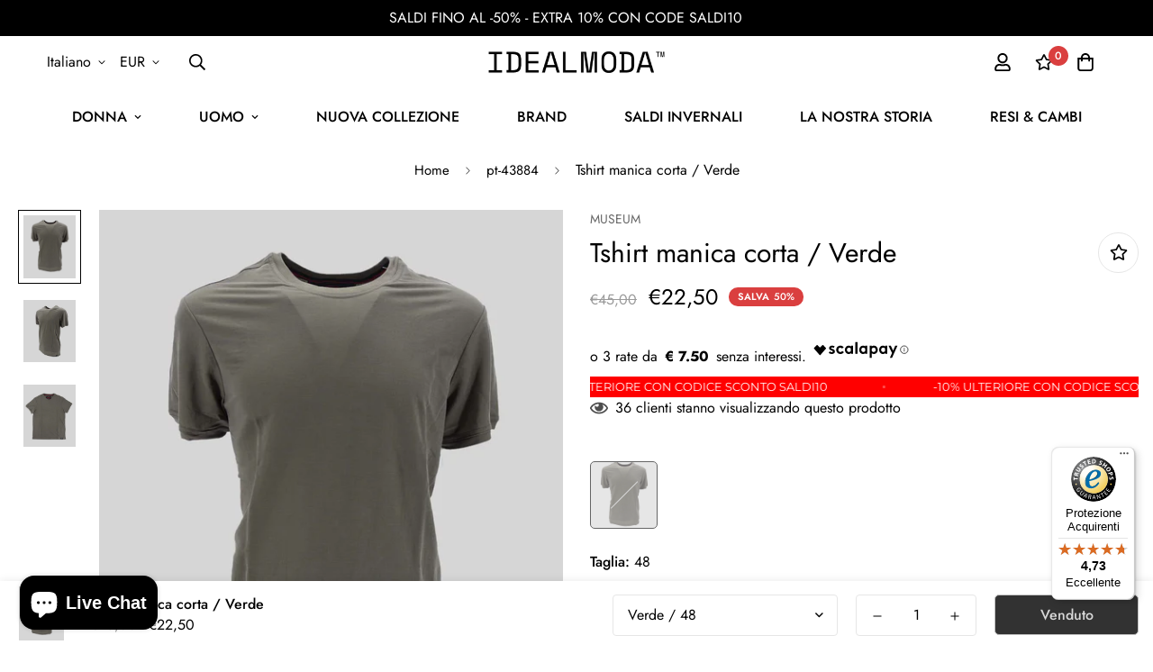

--- FILE ---
content_type: text/html; charset=utf-8
request_url: https://www.idealmoda.it/products/tshirt-manica-corta-verde
body_size: 69033
content:
<!doctype html>
<html
  class="no-js supports-no-cookies"
  lang="it"
  style="--sf-page-opacity: 0;"
  data-template="product"
  
>
<head>
	<meta charset="utf-8">
	<meta http-equiv="X-UA-Compatible" content="IE=edge">
	<meta name="viewport" content="width=device-width, initial-scale=1, maximum-scale=1.0, user-scalable=0">
	<meta name="theme-color" content="#000">

  <link rel="canonical" href="https://www.idealmoda.it/products/tshirt-manica-corta-verde"><link rel="preload" as="style" href="//www.idealmoda.it/cdn/shop/t/40/assets/product-template.css?v=41204420231589138731762516068"><link rel="preload" as="style" href="//www.idealmoda.it/cdn/shop/t/40/assets/theme.css?v=115527591105125494611762516068">


<link rel="dns-prefetch" href="https://www.idealmoda.it/products/tshirt-manica-corta-verde" crossorigin>
<link rel="dns-prefetch" href="https://cdn.shopify.com" crossorigin>
<link rel="preconnect" href="https://www.idealmoda.it/products/tshirt-manica-corta-verde" crossorigin>
<link rel="preconnect" href="https://cdn.shopify.com" crossorigin> 
<link rel="preload" as="style" href="//www.idealmoda.it/cdn/shop/t/40/assets/chunk.css?v=130229992099673252891762516068">
<link rel="preload" as="style" href="//www.idealmoda.it/cdn/shop/t/40/assets/custom.css?v=22089276866263046521762516068">
<link rel="preload" as="script" href="//www.idealmoda.it/cdn/shop/t/40/assets/app.min.js?v=104572675554926883291762516068">
<link rel="preload" as="script" href="//www.idealmoda.it/cdn/shop/t/40/assets/foxkit-app.min.js?v=24097666997194630591762516068">
<link rel="preload" as="script" href="//www.idealmoda.it/cdn/shop/t/40/assets/lazysizes.min.js?v=49047110623560880631762516068">

  <link rel="shortcut icon" href="//www.idealmoda.it/cdn/shop/files/IM_avatar_riduzione_social_white_32x32.png?v=1694251342" type="image/png"><title>Tshirt manica corta / Verde</title><meta name="description" content="Tshirt manica corta realizzata in jersey piquet modal/nylon. Flag label sul fondo del capo con logo. Aperta in più varianti colore.">
  <meta property="og:site_name" content="IDEALMODA">
<meta property="og:url" content="https://www.idealmoda.it/products/tshirt-manica-corta-verde">
<meta property="og:title" content="Tshirt manica corta / Verde">
<meta property="og:type" content="product">
<meta property="og:description" content="Tshirt manica corta realizzata in jersey piquet modal/nylon. Flag label sul fondo del capo con logo. Aperta in più varianti colore."><meta property="og:image" content="http://www.idealmoda.it/cdn/shop/products/03e749b3f95bf128985e8426d44f8fee.jpg?v=1616508843">
<meta property="og:image:secure_url" content="https://www.idealmoda.it/cdn/shop/products/03e749b3f95bf128985e8426d44f8fee.jpg?v=1616508843">
<meta property="og:image:width" content="1500">
<meta property="og:image:height" content="1798"><meta property="og:price:amount" content="22,50">
<meta property="og:price:currency" content="EUR"><meta name="twitter:card" content="summary_large_image">
<meta name="twitter:title" content="Tshirt manica corta / Verde">
<meta name="twitter:description" content="Tshirt manica corta realizzata in jersey piquet modal/nylon. Flag label sul fondo del capo con logo. Aperta in più varianti colore.">

  <style media="print" id="mn-font-style">
  @font-face {  font-family: SF-Heading-font;  font-weight:300;  src: url(https://cdn.shopify.com/s/files/1/0561/2742/2636/files/Jost-Light.ttf?v=1618297125);  font-display: swap;}@font-face {  font-family: SF-Heading-font;  font-weight:400;  src: url(https://cdn.shopify.com/s/files/1/0561/2742/2636/files/Jost-Regular.ttf?v=1618297125);  font-display: swap;}@font-face {  font-family: SF-Heading-font;  font-weight:500;  src: url(https://cdn.shopify.com/s/files/1/0561/2742/2636/files/Jost-Medium.ttf?v=1618297125);  font-display: swap;}@font-face {  font-family: SF-Heading-font;  font-weight:600;  src: url(https://cdn.shopify.com/s/files/1/0561/2742/2636/files/Jost-SemiBold.ttf?v=1618297125);  font-display: swap;}@font-face {  font-family: SF-Heading-font;  font-weight:700;  src: url(https://cdn.shopify.com/s/files/1/0561/2742/2636/files/Jost-Bold.ttf?v=1618297125);  font-display: swap;}:root {  --font-stack-header: SF-Heading-font;  --font-weight-header: 400;}@font-face {  font-family: SF-Body-font;  font-weight:300;  src: url(https://cdn.shopify.com/s/files/1/0561/2742/2636/files/Jost-Light.ttf?v=1618297125);  font-display: swap;}@font-face {  font-family: SF-Body-font;  font-weight:400;  src: url(https://cdn.shopify.com/s/files/1/0561/2742/2636/files/Jost-Regular.ttf?v=1618297125);  font-display: swap;}@font-face {  font-family: SF-Body-font;  font-weight:500;  src: url(https://cdn.shopify.com/s/files/1/0561/2742/2636/files/Jost-Medium.ttf?v=1618297125);  font-display: swap;}@font-face {  font-family: SF-Body-font;  font-weight:600;  src: url(https://cdn.shopify.com/s/files/1/0561/2742/2636/files/Jost-SemiBold.ttf?v=1618297125);  font-display: swap;}@font-face {  font-family: SF-Body-font;  font-weight:700;  src: url(https://cdn.shopify.com/s/files/1/0561/2742/2636/files/Jost-Bold.ttf?v=1618297125);  font-display: swap;}:root {  --font-stack-body: 'SF-Body-font';  --font-weight-body: 400;;}
</style>

  <style media="print" id="mn-critical-css">
  html{font-size:calc(var(--font-base-size,16) * 1px)}body{font-family:var(--font-stack-body)!important;font-weight:var(--font-weight-body);font-style:var(--font-style-body);color:var(--color-body-text);font-size:calc(var(--font-base-size,16) * 1px);line-height:calc(var(--base-line-height) * 1px);scroll-behavior:smooth}body .h1,body .h2,body .h3,body .h4,body .h5,body .h6,body h1,body h2,body h3,body h4,body h5,body h6{font-family:var(--font-stack-header);font-weight:var(--font-weight-header);font-style:var(--font-style-header);color:var(--color-heading-text);line-height:normal}body .h1,body h1{font-size:calc(((var(--font-h1-mobile))/ (var(--font-base-size))) * 1rem)}body .h2,body h2{font-size:calc(((var(--font-h2-mobile))/ (var(--font-base-size))) * 1rem)}body .h3,body h3{font-size:calc(((var(--font-h3-mobile))/ (var(--font-base-size))) * 1rem)}body .h4,body h4{font-size:calc(((var(--font-h4-mobile))/ (var(--font-base-size))) * 1rem)}body .h5,body h5{font-size:calc(((var(--font-h5-mobile))/ (var(--font-base-size))) * 1rem)}body .h6,body h6{font-size:calc(((var(--font-h6-mobile))/ (var(--font-base-size))) * 1rem);line-height:1.4}@media only screen and (min-width:768px){body .h1,body h1{font-size:calc(((var(--font-h1-desktop))/ (var(--font-base-size))) * 1rem)}body .h2,body h2{font-size:calc(((var(--font-h2-desktop))/ (var(--font-base-size))) * 1rem)}body .h3,body h3{font-size:calc(((var(--font-h3-desktop))/ (var(--font-base-size))) * 1rem)}body .h4,body h4{font-size:calc(((var(--font-h4-desktop))/ (var(--font-base-size))) * 1rem)}body .h5,body h5{font-size:calc(((var(--font-h5-desktop))/ (var(--font-base-size))) * 1rem)}body .h6,body h6{font-size:calc(((var(--font-h6-desktop))/ (var(--font-base-size))) * 1rem)}}.swiper-wrapper{display:flex}.swiper-container:not(.swiper-container-initialized) .swiper-slide{width:calc(100% / var(--items,1));flex:0 0 auto}@media (max-width:1023px){.swiper-container:not(.swiper-container-initialized) .swiper-slide{min-width:40vw;flex:0 0 auto}}@media (max-width:767px){.swiper-container:not(.swiper-container-initialized) .swiper-slide{min-width:66vw;flex:0 0 auto}}.opacity-0{opacity:0}.opacity-100{opacity:1!important;}.placeholder-background{position:absolute;top:0;right:0;bottom:0;left:0;pointer-events:none}.placeholder-background--animation{background-color:#000;animation:placeholder-background-loading 1.5s infinite linear}[data-image-loading]{position:relative}[data-image-loading]:after{content:'';background-color:#000;animation:placeholder-background-loading 1.5s infinite linear;position:absolute;top:0;left:0;width:100%;height:100%;z-index:1}[data-image-loading] img.lazyload{opacity:0}[data-image-loading] img.lazyloaded{opacity:1}.no-js [data-image-loading]{animation-name:none}.lazyload--fade-in{opacity:0;transition:.25s all}.lazyload--fade-in.lazyloaded{opacity:1}@media (min-width:768px){.hidden.md\:block{display:block!important}.hidden.md\:flex{display:flex!important}.hidden.md\:grid{display:grid!important}}@media (min-width:1024px){.hidden.lg\:block{display:block!important}.hidden.lg\:flex{display:flex!important}.hidden.lg\:grid{display:grid!important}}@media (min-width:1280px){.hidden.xl\:block{display:block!important}.hidden.xl\:flex{display:flex!important}.hidden.xl\:grid{display:grid!important}}

  h1, .h1,
  h2, .h2,
  h3, .h3,
  h4, .h4,
  h5, .h5,
  h6, .h6 {
    letter-spacing: 0px;
  }
</style>

  <script>
  try{window.MinimogSettings=window.MinimogSettings||{},window.___mnag="userA"+(window.___mnag1||"")+"gent";var _mh=document.querySelector("header.sf-header__mobile"),_dh=document.querySelector("header.sf-header__desktop"),_innerWidth=window.innerWidth;function _shh(){_mh&&_dh||(_mh=document.querySelector("header.sf-header__mobile"),_dh=document.querySelector("header.sf-header__desktop"));var e=window.innerWidth<1024?_mh:_dh;e&&(e.classList.contains("logo-center__2l")?(document.documentElement.style.setProperty("--sf-header-height",e.offsetHeight+"px"),window.MinimogSettings.headerHeight=e.offsetHeight):(e.classList.contains("logo-left__2l"),document.documentElement.style.setProperty("--sf-header-height",e.offsetHeight+"px"),window.MinimogSettings.headerHeight=e.offsetHeight))}function _stbh(){var e=document.querySelector(".sf-topbar");e&&(document.documentElement.style.setProperty("--sf-topbar-height",e.offsetHeight+"px"),window.MinimogSettings.topbarHeight=e.offsetHeight)}function _sah(){var e=document.querySelector(".announcement-bar");e&&(document.documentElement.style.setProperty("--sf-announcement-height",e.offsetHeight+"px"),window.MinimogSettings.topbarHeight=e.offsetHeight)}function _smcp(){var e=document.documentElement.dataset.template;window.innerWidth>=1024?_dh&&"true"===_dh.dataset.transparent&&("index"!==e&&"collection"!==e||document.documentElement.style.setProperty("--main-content-padding-top","0px")):document.documentElement.style.removeProperty("--main-content-padding-top")}function _sp(){_shh(),_stbh(),_sah(),_smcp();var e=document.querySelector(".sf-header");e&&e.classList.add("opacity-100"),document.documentElement.style.setProperty("--sf-page-opacity","1")}window.addEventListener("resize",_shh),window.addEventListener("resize",_stbh),window.addEventListener("resize",_sah),window.addEventListener("resize",_smcp),document.documentElement.className=document.documentElement.className.replace("supports-no-cookies","supports-cookies").replace("no-js","js")}catch(e){console.warn("Failed to execute critical scripts",e)}try{var _nu=navigator[window.___mnag],_psas=[{b:"ome-Li",c:"ghth",d:"ouse",a:"Chr"},{d:"hts",a:"Sp",c:"nsig",b:"eed I"},{b:" Lin",d:"6_64",a:"X11;",c:"ux x8"}];function __fn(e){return Object.keys(_psas[e]).sort().reduce((function(t,n){return t+_psas[e][n]}),"")}var __isPSA=_nu.indexOf(__fn(0))>-1||_nu.indexOf(__fn(1))>-1||_nu.indexOf(__fn(2))>-1;window.___mnag="!1",_psas=null}catch(e){__isPSA=!1,_psas=null;window.___mnag="!1"}function _sli(){Array.from(document.querySelectorAll("img")).splice(0,10).forEach((function(e){e.dataset.src&&(e.src=e.dataset.src.replace("_{width}x","_200x"),e.style.opacity=1)})),Array.from(document.querySelectorAll(".lazyload[data-bg]")).splice(0,5).forEach((function(e){e.dataset.bg&&(e.style.backgroundImage="url("+e.dataset.bg+")",e.style.backgroundSize="cover")}))}function afnc(){var e=document.getElementById("mn-critical-css"),t=document.getElementById("mn-font-style");e&&(e.media="all"),t&&(t.media="all")}function __as(e){e.rel="stylesheet",e.media="all",e.removeAttribute("onload")}function __otsl(e){__as(e),"loading"!==document.readyState?_sp():document.addEventListener("DOMContentLoaded",_sp)}function __ocsl(e){__isPSA||__as(e)}document.addEventListener("DOMContentLoaded",(function(){function e(e){var t=e.dataset.imageLoading?e:e.closest("[data-image-loading]");t&&t.removeAttribute("data-image-loading")}__isPSA?"loading"!==document.readyState?_sli():document.addEventListener("DOMContentLoaded",_sli):(document.addEventListener("lazyloaded",(function(t){var n=t.target;if(e(n),n.dataset.bgset){var o=n.querySelector(".lazyloaded");o&&(n.setAttribute("alt",n.dataset.alt||"lazysize-img"),n.setAttribute("src",o.dataset.src||n.dataset.bg||""))}})),document.querySelectorAll(".lazyloaded").forEach(e))})),__isPSA||afnc(),window.__isPSA=__isPSA;
</script>

  <style data-shopify>:root {		/* BODY */		--base-line-height: 28;		/* PRIMARY COLORS */		--color-primary: #000;		--plyr-color-main: #000;		--color-primary-darker: #333333;		/* TEXT COLORS */		--color-body-text: #000000;		--color-heading-text: #000000;		--color-sub-text: #666666;		--color-text-link: #000000;		--color-text-link-hover: #999999;		/* BUTTON COLORS */		--color-btn-bg:  #000000;		--color-btn-bg-hover: #000000;		--color-btn-text: #ffffff;		--color-btn-text-hover: #ffffff;		--btn-letter-spacing: 0px;		--btn-border-radius: 5px;		--btn-border-width: 1px;		--btn-line-height: 23px;				/* PRODUCT COLORS */		--product-title-color: #000000;		--product-sale-price-color: #9b9b9b;		--product-regular-price-color: #000000;		--product-type-color: #9b9b9b;		--product-desc-color: #666666;		/* TOPBAR COLORS */		--color-topbar-background: #da3f3f;		--color-topbar-text: #fff;		/* MENU BAR COLORS */		--color-menu-background: #000;		--color-menu-text: #fff;		/* BORDER COLORS */		--color-border: #e6e6e6;		/* FOOTER COLORS */		--color-footer-text: #000;		--color-footer-subtext: #666666;		--color-footer-background: #f5f5f5;		--color-footer-link: #666666;		--color-footer-link-hover: #000000;		--color-footer-background-mobile: #F5F5F5;		/* FOOTER BOTTOM COLORS */		--color-footer-bottom-text: #666666;		--color-footer-bottom-background: #f5f5f5;		--color-footer-bottom-background-mobile: #F5F5F5;		/* HEADER */		--color-header-text: #000000;		--color-header-transparent-text: #000000;		--color-main-background: #fff;		--color-field-background: #f8f8f8;		--color-header-background: #ffffff;		--color-cart-wishlist-count: #ffffff;		--bg-cart-wishlist-count: #da3f3f;		--swatch-item-background-default: #f7f8fa;		--text-gray-400: #777777;		--text-gray-9b: #9b9b9b;		--text-black: #000000;		--text-white: #ffffff;		--bg-gray-400: #f7f8fa;		--bg-black: #000000;		--rounded-full: 9999px;		--border-color-1: #eeeeee;		--border-color-2: #b2b2b2;		--border-color-3: #d2d2d2;		--border-color-4: #737373;		--color-secondary: #666666;		--color-success: #3a8735;		--color-warning: #ff706b;		--color-info: #959595;		--color-disabled: #cecece;		--bg-disabled: #f7f7f7;		--bg-hover: #737373;		--bg-color-tooltip: #000000;		--text-color-tooltip: #ffffff;		--color-image-overlay: #000000;		--opacity-image-overlay: 0.2;		--theme-shadow: 0 5px 15px 0 rgba(0, 0, 0, 0.07);    --arrow-select-box: url(//www.idealmoda.it/cdn/shop/t/40/assets/ar-down.svg?v=92728264558441377851762516068);		/* FONT SIZES */		--font-base-size: 16;		--font-btn-size: 16px;		--font-btn-weight: 500;		--font-h1-desktop: 48;		--font-h1-mobile: 45;		--font-h2-desktop: 37;		--font-h2-mobile: 34;		--font-h3-desktop: 28;		--font-h3-mobile: 25;		--font-h4-desktop: 24;		--font-h4-mobile: 22;		--font-h5-desktop: 20;		--font-h5-mobile: 18;		--font-h6-desktop: 19;		--font-h6-mobile: 17;    --arrow-down-url: url(//www.idealmoda.it/cdn/shop/t/40/assets/arrow-down.svg?v=157552497485556416461762516068);    --arrow-down-white-url: url(//www.idealmoda.it/cdn/shop/t/40/assets/arrow-down-white.svg?v=70535736727834135531762516068);    --product-title-line-clamp: unset	}
</style><link media="print" onload="this.media = 'all'" rel="stylesheet" href="//www.idealmoda.it/cdn/shop/t/40/assets/product-template.css?v=41204420231589138731762516068"><link as="style" rel="preload" href="//www.idealmoda.it/cdn/shop/t/40/assets/theme.css?v=115527591105125494611762516068" onload="__otsl(this)">
<link as="style" rel="preload" href="//www.idealmoda.it/cdn/shop/t/40/assets/chunk.css?v=130229992099673252891762516068" onload="__ocsl(this)">
<link type="text/css" href="//www.idealmoda.it/cdn/shop/t/40/assets/custom.css?v=22089276866263046521762516068" rel="stylesheet">

<style data-shopify>body {
    --container-width: 1280;
    --fluid-container-width: 1620px;
    --fluid-container-offset: 65px;
    background-color: #fff;
  }.sf__index-icon-box-1 .sf-icon-box__text .sf__btn.sf__btn-link {  padding: 0;  font-weight: 400;}.sf__index-icon-box-1 .sf-icon-box__text .sf__btn.sf__btn-link::before {  background-color: rgba(0, 0, 0, 0.25);  height: 1px;}.sf__index-icon-box-1 .sf-icon-box__text .sf__btn.sf__btn-link::after {  height: 1px;}.sf__index-img-with-text .section-my {  margin-top: -30px;}.sf__pcard-vendor {  font-weight: 500;}.sf__footer-form-newsletter input.form-control {  background: #fff;}.sf__index-img-with-text .sf-custom__grid {  margin-top: 0;}.sf__index-icon-box-2 .sf-icon-box__text h3 {  line-height: 26px;  font-weight: 500;  font-size: 20px;}@media (min-width: 1536px) {  .sf__index-img-with-text .content__box h3 {    font-size: 100px;    line-height: 100px;    margin-bottom: 30px;  }  .sf__index-img-with-text .content__box p {    line-height: 32px;  }}@media (max-width: 1279px) {  .sf__index-img-with-text .section-my {    margin-top: 0;  }}@media (max-width: 767px) {  .sf__index-img-with-text .content__box h3 {    font-size: 36px;    line-height: 52px;  }  .sf__index-img-with-text .content__box .content__subheading {    margin-bottom: 5px;  }  .sf__index-img-with-text .content__box div {    margin-bottom: 15px;  }  .sf__index-img-with-text .section-my {    padding-left: 0;    padding-right: 0;  }  .sf__index-img-with-text .content__box {    text-align: center;    margin-top: 25px;    padding-left: 25px;    padding-right: 25px;  }}@media (min-width: 768px) {  .sf__index-icon-box-2 .section-my {    padding-top: 45px;    padding-bottom: 45px;    margin-bottom: 0;    margin-top: 0;  }  .sf__index-icon-box-2 {    border-top: 1px solid #eee;  }}@media (min-width: 1024px) {  .sf__index-collection-list .collection-card__info h3 a {    font-weight: 400;    font-size: 24px;    line-height: 34px;    margin-bottom: 2px;  }}@media (max-width: 576px) {  .sf__index-featured-collection .sf__featured-collection-button a.sf__btn {    width: 100%;  }  .sf__index-icon-box-2 .sf-icon-box__text h3 {    font-size: 18px;    margin-bottom: 2px;  }}
</style>

  <script src="//www.idealmoda.it/cdn/shop/t/40/assets/jquery.min.js?v=74721525869110791951762516068" type="text/javascript"></script>
  
  
  <script>
  const boostSDAssetFileURL = "\/\/www.idealmoda.it\/cdn\/shop\/t\/40\/assets\/boost_sd_assets_file_url.gif?v=7335";
  window.boostSDAssetFileURL = boostSDAssetFileURL;

  if (window.boostSDAppConfig) {
    window.boostSDAppConfig.generalSettings.custom_js_asset_url = "//www.idealmoda.it/cdn/shop/t/40/assets/boost-sd-custom.js?v=160962118398746674481762516068";
    window.boostSDAppConfig.generalSettings.custom_css_asset_url = "//www.idealmoda.it/cdn/shop/t/40/assets/boost-sd-custom.css?v=93922324714455177501762516068";
  }

  
</script>

    <script>window.performance && window.performance.mark && window.performance.mark('shopify.content_for_header.start');</script><meta name="google-site-verification" content="KEJFtI1bqSNHorDmCzYMNbXh8ELf5zdTune_virbX_E">
<meta id="shopify-digital-wallet" name="shopify-digital-wallet" content="/10255335460/digital_wallets/dialog">
<meta name="shopify-checkout-api-token" content="d7ba0d1e0e7108d4ea29f09d12af7aaf">
<meta id="in-context-paypal-metadata" data-shop-id="10255335460" data-venmo-supported="false" data-environment="production" data-locale="it_IT" data-paypal-v4="true" data-currency="EUR">
<link rel="alternate" hreflang="x-default" href="https://www.idealmoda.it/products/tshirt-manica-corta-verde">
<link rel="alternate" hreflang="it" href="https://www.idealmoda.it/products/tshirt-manica-corta-verde">
<link rel="alternate" hreflang="en-AE" href="https://www.idealmoda.com/products/tshirt-manica-corta-verde">
<link rel="alternate" hreflang="en-AF" href="https://www.idealmoda.com/products/tshirt-manica-corta-verde">
<link rel="alternate" hreflang="en-AL" href="https://www.idealmoda.com/products/tshirt-manica-corta-verde">
<link rel="alternate" hreflang="en-AT" href="https://www.idealmoda.com/products/tshirt-manica-corta-verde">
<link rel="alternate" hreflang="en-AU" href="https://www.idealmoda.com/products/tshirt-manica-corta-verde">
<link rel="alternate" hreflang="en-BE" href="https://www.idealmoda.com/products/tshirt-manica-corta-verde">
<link rel="alternate" hreflang="en-BG" href="https://www.idealmoda.com/products/tshirt-manica-corta-verde">
<link rel="alternate" hreflang="en-BT" href="https://www.idealmoda.com/products/tshirt-manica-corta-verde">
<link rel="alternate" hreflang="en-CA" href="https://www.idealmoda.com/products/tshirt-manica-corta-verde">
<link rel="alternate" hreflang="en-CH" href="https://www.idealmoda.com/products/tshirt-manica-corta-verde">
<link rel="alternate" hreflang="en-CN" href="https://www.idealmoda.com/products/tshirt-manica-corta-verde">
<link rel="alternate" hreflang="en-CY" href="https://www.idealmoda.com/products/tshirt-manica-corta-verde">
<link rel="alternate" hreflang="en-CZ" href="https://www.idealmoda.com/products/tshirt-manica-corta-verde">
<link rel="alternate" hreflang="en-DE" href="https://www.idealmoda.com/products/tshirt-manica-corta-verde">
<link rel="alternate" hreflang="en-DK" href="https://www.idealmoda.com/products/tshirt-manica-corta-verde">
<link rel="alternate" hreflang="en-EE" href="https://www.idealmoda.com/products/tshirt-manica-corta-verde">
<link rel="alternate" hreflang="en-ES" href="https://www.idealmoda.com/products/tshirt-manica-corta-verde">
<link rel="alternate" hreflang="en-FI" href="https://www.idealmoda.com/products/tshirt-manica-corta-verde">
<link rel="alternate" hreflang="en-FR" href="https://www.idealmoda.com/products/tshirt-manica-corta-verde">
<link rel="alternate" hreflang="en-GB" href="https://www.idealmoda.com/products/tshirt-manica-corta-verde">
<link rel="alternate" hreflang="en-GR" href="https://www.idealmoda.com/products/tshirt-manica-corta-verde">
<link rel="alternate" hreflang="en-HK" href="https://www.idealmoda.com/products/tshirt-manica-corta-verde">
<link rel="alternate" hreflang="en-HR" href="https://www.idealmoda.com/products/tshirt-manica-corta-verde">
<link rel="alternate" hreflang="en-HU" href="https://www.idealmoda.com/products/tshirt-manica-corta-verde">
<link rel="alternate" hreflang="en-IE" href="https://www.idealmoda.com/products/tshirt-manica-corta-verde">
<link rel="alternate" hreflang="en-IL" href="https://www.idealmoda.com/products/tshirt-manica-corta-verde">
<link rel="alternate" hreflang="en-IQ" href="https://www.idealmoda.com/products/tshirt-manica-corta-verde">
<link rel="alternate" hreflang="en-JO" href="https://www.idealmoda.com/products/tshirt-manica-corta-verde">
<link rel="alternate" hreflang="en-JP" href="https://www.idealmoda.com/products/tshirt-manica-corta-verde">
<link rel="alternate" hreflang="en-KH" href="https://www.idealmoda.com/products/tshirt-manica-corta-verde">
<link rel="alternate" hreflang="en-KR" href="https://www.idealmoda.com/products/tshirt-manica-corta-verde">
<link rel="alternate" hreflang="en-LI" href="https://www.idealmoda.com/products/tshirt-manica-corta-verde">
<link rel="alternate" hreflang="en-LT" href="https://www.idealmoda.com/products/tshirt-manica-corta-verde">
<link rel="alternate" hreflang="en-LU" href="https://www.idealmoda.com/products/tshirt-manica-corta-verde">
<link rel="alternate" hreflang="en-LV" href="https://www.idealmoda.com/products/tshirt-manica-corta-verde">
<link rel="alternate" hreflang="en-MT" href="https://www.idealmoda.com/products/tshirt-manica-corta-verde">
<link rel="alternate" hreflang="en-NI" href="https://www.idealmoda.com/products/tshirt-manica-corta-verde">
<link rel="alternate" hreflang="en-NL" href="https://www.idealmoda.com/products/tshirt-manica-corta-verde">
<link rel="alternate" hreflang="en-NP" href="https://www.idealmoda.com/products/tshirt-manica-corta-verde">
<link rel="alternate" hreflang="en-PG" href="https://www.idealmoda.com/products/tshirt-manica-corta-verde">
<link rel="alternate" hreflang="en-PL" href="https://www.idealmoda.com/products/tshirt-manica-corta-verde">
<link rel="alternate" hreflang="en-PT" href="https://www.idealmoda.com/products/tshirt-manica-corta-verde">
<link rel="alternate" hreflang="en-RO" href="https://www.idealmoda.com/products/tshirt-manica-corta-verde">
<link rel="alternate" hreflang="en-RU" href="https://www.idealmoda.com/products/tshirt-manica-corta-verde">
<link rel="alternate" hreflang="en-SE" href="https://www.idealmoda.com/products/tshirt-manica-corta-verde">
<link rel="alternate" hreflang="en-SG" href="https://www.idealmoda.com/products/tshirt-manica-corta-verde">
<link rel="alternate" hreflang="en-SI" href="https://www.idealmoda.com/products/tshirt-manica-corta-verde">
<link rel="alternate" hreflang="en-SK" href="https://www.idealmoda.com/products/tshirt-manica-corta-verde">
<link rel="alternate" hreflang="en-TC" href="https://www.idealmoda.com/products/tshirt-manica-corta-verde">
<link rel="alternate" hreflang="en-TL" href="https://www.idealmoda.com/products/tshirt-manica-corta-verde">
<link rel="alternate" hreflang="en-VN" href="https://www.idealmoda.com/products/tshirt-manica-corta-verde">
<link rel="alternate" hreflang="en-YE" href="https://www.idealmoda.com/products/tshirt-manica-corta-verde">
<link rel="alternate" hreflang="en-US" href="https://www.idealmoda.com/products/tshirt-manica-corta-verde">
<link rel="alternate" hreflang="en-MD" href="https://www.idealmoda.com/products/tshirt-manica-corta-verde">
<link rel="alternate" hreflang="en-KZ" href="https://www.idealmoda.com/products/tshirt-manica-corta-verde">
<link rel="alternate" hreflang="en-AD" href="https://www.idealmoda.com/products/tshirt-manica-corta-verde">
<link rel="alternate" hreflang="en-BY" href="https://www.idealmoda.com/products/tshirt-manica-corta-verde">
<link rel="alternate" hreflang="en-BA" href="https://www.idealmoda.com/products/tshirt-manica-corta-verde">
<link rel="alternate" hreflang="en-VA" href="https://www.idealmoda.com/products/tshirt-manica-corta-verde">
<link rel="alternate" hreflang="en-GI" href="https://www.idealmoda.com/products/tshirt-manica-corta-verde">
<link rel="alternate" hreflang="en-GG" href="https://www.idealmoda.com/products/tshirt-manica-corta-verde">
<link rel="alternate" hreflang="en-IS" href="https://www.idealmoda.com/products/tshirt-manica-corta-verde">
<link rel="alternate" hreflang="en-IM" href="https://www.idealmoda.com/products/tshirt-manica-corta-verde">
<link rel="alternate" hreflang="en-AX" href="https://www.idealmoda.com/products/tshirt-manica-corta-verde">
<link rel="alternate" hreflang="en-FO" href="https://www.idealmoda.com/products/tshirt-manica-corta-verde">
<link rel="alternate" hreflang="en-JE" href="https://www.idealmoda.com/products/tshirt-manica-corta-verde">
<link rel="alternate" hreflang="en-XK" href="https://www.idealmoda.com/products/tshirt-manica-corta-verde">
<link rel="alternate" hreflang="en-MK" href="https://www.idealmoda.com/products/tshirt-manica-corta-verde">
<link rel="alternate" hreflang="en-ME" href="https://www.idealmoda.com/products/tshirt-manica-corta-verde">
<link rel="alternate" hreflang="en-NO" href="https://www.idealmoda.com/products/tshirt-manica-corta-verde">
<link rel="alternate" hreflang="en-SM" href="https://www.idealmoda.com/products/tshirt-manica-corta-verde">
<link rel="alternate" hreflang="en-RS" href="https://www.idealmoda.com/products/tshirt-manica-corta-verde">
<link rel="alternate" hreflang="en-SJ" href="https://www.idealmoda.com/products/tshirt-manica-corta-verde">
<link rel="alternate" hreflang="en-UA" href="https://www.idealmoda.com/products/tshirt-manica-corta-verde">
<link rel="alternate" hreflang="en-DZ" href="https://www.idealmoda.com/products/tshirt-manica-corta-verde">
<link rel="alternate" hreflang="en-AO" href="https://www.idealmoda.com/products/tshirt-manica-corta-verde">
<link rel="alternate" hreflang="en-BJ" href="https://www.idealmoda.com/products/tshirt-manica-corta-verde">
<link rel="alternate" hreflang="en-BW" href="https://www.idealmoda.com/products/tshirt-manica-corta-verde">
<link rel="alternate" hreflang="en-BF" href="https://www.idealmoda.com/products/tshirt-manica-corta-verde">
<link rel="alternate" hreflang="en-BI" href="https://www.idealmoda.com/products/tshirt-manica-corta-verde">
<link rel="alternate" hreflang="en-CM" href="https://www.idealmoda.com/products/tshirt-manica-corta-verde">
<link rel="alternate" hreflang="en-CV" href="https://www.idealmoda.com/products/tshirt-manica-corta-verde">
<link rel="alternate" hreflang="en-TD" href="https://www.idealmoda.com/products/tshirt-manica-corta-verde">
<link rel="alternate" hreflang="en-KM" href="https://www.idealmoda.com/products/tshirt-manica-corta-verde">
<link rel="alternate" hreflang="en-CD" href="https://www.idealmoda.com/products/tshirt-manica-corta-verde">
<link rel="alternate" hreflang="en-CG" href="https://www.idealmoda.com/products/tshirt-manica-corta-verde">
<link rel="alternate" hreflang="en-CI" href="https://www.idealmoda.com/products/tshirt-manica-corta-verde">
<link rel="alternate" hreflang="en-EG" href="https://www.idealmoda.com/products/tshirt-manica-corta-verde">
<link rel="alternate" hreflang="en-ER" href="https://www.idealmoda.com/products/tshirt-manica-corta-verde">
<link rel="alternate" hreflang="en-SZ" href="https://www.idealmoda.com/products/tshirt-manica-corta-verde">
<link rel="alternate" hreflang="en-ET" href="https://www.idealmoda.com/products/tshirt-manica-corta-verde">
<link rel="alternate" hreflang="en-GA" href="https://www.idealmoda.com/products/tshirt-manica-corta-verde">
<link rel="alternate" hreflang="en-GM" href="https://www.idealmoda.com/products/tshirt-manica-corta-verde">
<link rel="alternate" hreflang="en-GH" href="https://www.idealmoda.com/products/tshirt-manica-corta-verde">
<link rel="alternate" hreflang="en-DJ" href="https://www.idealmoda.com/products/tshirt-manica-corta-verde">
<link rel="alternate" hreflang="en-GN" href="https://www.idealmoda.com/products/tshirt-manica-corta-verde">
<link rel="alternate" hreflang="en-GQ" href="https://www.idealmoda.com/products/tshirt-manica-corta-verde">
<link rel="alternate" hreflang="en-GW" href="https://www.idealmoda.com/products/tshirt-manica-corta-verde">
<link rel="alternate" hreflang="en-AC" href="https://www.idealmoda.com/products/tshirt-manica-corta-verde">
<link rel="alternate" hreflang="en-KE" href="https://www.idealmoda.com/products/tshirt-manica-corta-verde">
<link rel="alternate" hreflang="en-LS" href="https://www.idealmoda.com/products/tshirt-manica-corta-verde">
<link rel="alternate" hreflang="en-LR" href="https://www.idealmoda.com/products/tshirt-manica-corta-verde">
<link rel="alternate" hreflang="en-LY" href="https://www.idealmoda.com/products/tshirt-manica-corta-verde">
<link rel="alternate" hreflang="en-MG" href="https://www.idealmoda.com/products/tshirt-manica-corta-verde">
<link rel="alternate" hreflang="en-MW" href="https://www.idealmoda.com/products/tshirt-manica-corta-verde">
<link rel="alternate" hreflang="en-ML" href="https://www.idealmoda.com/products/tshirt-manica-corta-verde">
<link rel="alternate" hreflang="en-MA" href="https://www.idealmoda.com/products/tshirt-manica-corta-verde">
<link rel="alternate" hreflang="en-MR" href="https://www.idealmoda.com/products/tshirt-manica-corta-verde">
<link rel="alternate" hreflang="en-MU" href="https://www.idealmoda.com/products/tshirt-manica-corta-verde">
<link rel="alternate" hreflang="en-YT" href="https://www.idealmoda.com/products/tshirt-manica-corta-verde">
<link rel="alternate" hreflang="en-MZ" href="https://www.idealmoda.com/products/tshirt-manica-corta-verde">
<link rel="alternate" hreflang="en-NA" href="https://www.idealmoda.com/products/tshirt-manica-corta-verde">
<link rel="alternate" hreflang="en-NE" href="https://www.idealmoda.com/products/tshirt-manica-corta-verde">
<link rel="alternate" hreflang="en-NG" href="https://www.idealmoda.com/products/tshirt-manica-corta-verde">
<link rel="alternate" hreflang="en-CF" href="https://www.idealmoda.com/products/tshirt-manica-corta-verde">
<link rel="alternate" hreflang="en-RE" href="https://www.idealmoda.com/products/tshirt-manica-corta-verde">
<link rel="alternate" hreflang="en-RW" href="https://www.idealmoda.com/products/tshirt-manica-corta-verde">
<link rel="alternate" hreflang="en-EH" href="https://www.idealmoda.com/products/tshirt-manica-corta-verde">
<link rel="alternate" hreflang="en-SH" href="https://www.idealmoda.com/products/tshirt-manica-corta-verde">
<link rel="alternate" hreflang="en-ST" href="https://www.idealmoda.com/products/tshirt-manica-corta-verde">
<link rel="alternate" hreflang="en-SN" href="https://www.idealmoda.com/products/tshirt-manica-corta-verde">
<link rel="alternate" hreflang="en-SC" href="https://www.idealmoda.com/products/tshirt-manica-corta-verde">
<link rel="alternate" hreflang="en-SL" href="https://www.idealmoda.com/products/tshirt-manica-corta-verde">
<link rel="alternate" hreflang="en-SO" href="https://www.idealmoda.com/products/tshirt-manica-corta-verde">
<link rel="alternate" hreflang="en-SS" href="https://www.idealmoda.com/products/tshirt-manica-corta-verde">
<link rel="alternate" hreflang="en-ZA" href="https://www.idealmoda.com/products/tshirt-manica-corta-verde">
<link rel="alternate" hreflang="en-SD" href="https://www.idealmoda.com/products/tshirt-manica-corta-verde">
<link rel="alternate" hreflang="en-TZ" href="https://www.idealmoda.com/products/tshirt-manica-corta-verde">
<link rel="alternate" hreflang="en-TF" href="https://www.idealmoda.com/products/tshirt-manica-corta-verde">
<link rel="alternate" hreflang="en-IO" href="https://www.idealmoda.com/products/tshirt-manica-corta-verde">
<link rel="alternate" hreflang="en-TG" href="https://www.idealmoda.com/products/tshirt-manica-corta-verde">
<link rel="alternate" hreflang="en-TA" href="https://www.idealmoda.com/products/tshirt-manica-corta-verde">
<link rel="alternate" hreflang="en-TN" href="https://www.idealmoda.com/products/tshirt-manica-corta-verde">
<link rel="alternate" hreflang="en-UG" href="https://www.idealmoda.com/products/tshirt-manica-corta-verde">
<link rel="alternate" hreflang="en-ZM" href="https://www.idealmoda.com/products/tshirt-manica-corta-verde">
<link rel="alternate" hreflang="en-ZW" href="https://www.idealmoda.com/products/tshirt-manica-corta-verde">
<link rel="alternate" hreflang="en-AR" href="https://www.idealmoda.com/products/tshirt-manica-corta-verde">
<link rel="alternate" hreflang="en-BO" href="https://www.idealmoda.com/products/tshirt-manica-corta-verde">
<link rel="alternate" hreflang="en-BR" href="https://www.idealmoda.com/products/tshirt-manica-corta-verde">
<link rel="alternate" hreflang="en-CL" href="https://www.idealmoda.com/products/tshirt-manica-corta-verde">
<link rel="alternate" hreflang="en-CO" href="https://www.idealmoda.com/products/tshirt-manica-corta-verde">
<link rel="alternate" hreflang="en-EC" href="https://www.idealmoda.com/products/tshirt-manica-corta-verde">
<link rel="alternate" hreflang="en-GS" href="https://www.idealmoda.com/products/tshirt-manica-corta-verde">
<link rel="alternate" hreflang="en-GY" href="https://www.idealmoda.com/products/tshirt-manica-corta-verde">
<link rel="alternate" hreflang="en-GF" href="https://www.idealmoda.com/products/tshirt-manica-corta-verde">
<link rel="alternate" hreflang="en-FK" href="https://www.idealmoda.com/products/tshirt-manica-corta-verde">
<link rel="alternate" hreflang="en-PY" href="https://www.idealmoda.com/products/tshirt-manica-corta-verde">
<link rel="alternate" hreflang="en-PE" href="https://www.idealmoda.com/products/tshirt-manica-corta-verde">
<link rel="alternate" hreflang="en-SR" href="https://www.idealmoda.com/products/tshirt-manica-corta-verde">
<link rel="alternate" hreflang="en-UY" href="https://www.idealmoda.com/products/tshirt-manica-corta-verde">
<link rel="alternate" hreflang="en-VE" href="https://www.idealmoda.com/products/tshirt-manica-corta-verde">
<link rel="alternate" hreflang="en-SA" href="https://www.idealmoda.com/products/tshirt-manica-corta-verde">
<link rel="alternate" hreflang="en-AM" href="https://www.idealmoda.com/products/tshirt-manica-corta-verde">
<link rel="alternate" hreflang="en-AZ" href="https://www.idealmoda.com/products/tshirt-manica-corta-verde">
<link rel="alternate" hreflang="en-BH" href="https://www.idealmoda.com/products/tshirt-manica-corta-verde">
<link rel="alternate" hreflang="en-BD" href="https://www.idealmoda.com/products/tshirt-manica-corta-verde">
<link rel="alternate" hreflang="en-BN" href="https://www.idealmoda.com/products/tshirt-manica-corta-verde">
<link rel="alternate" hreflang="en-PH" href="https://www.idealmoda.com/products/tshirt-manica-corta-verde">
<link rel="alternate" hreflang="en-GE" href="https://www.idealmoda.com/products/tshirt-manica-corta-verde">
<link rel="alternate" hreflang="en-IN" href="https://www.idealmoda.com/products/tshirt-manica-corta-verde">
<link rel="alternate" hreflang="en-ID" href="https://www.idealmoda.com/products/tshirt-manica-corta-verde">
<link rel="alternate" hreflang="en-KG" href="https://www.idealmoda.com/products/tshirt-manica-corta-verde">
<link rel="alternate" hreflang="en-KW" href="https://www.idealmoda.com/products/tshirt-manica-corta-verde">
<link rel="alternate" hreflang="en-LA" href="https://www.idealmoda.com/products/tshirt-manica-corta-verde">
<link rel="alternate" hreflang="en-LB" href="https://www.idealmoda.com/products/tshirt-manica-corta-verde">
<link rel="alternate" hreflang="en-MO" href="https://www.idealmoda.com/products/tshirt-manica-corta-verde">
<link rel="alternate" hreflang="en-MY" href="https://www.idealmoda.com/products/tshirt-manica-corta-verde">
<link rel="alternate" hreflang="en-MV" href="https://www.idealmoda.com/products/tshirt-manica-corta-verde">
<link rel="alternate" hreflang="en-MN" href="https://www.idealmoda.com/products/tshirt-manica-corta-verde">
<link rel="alternate" hreflang="en-MM" href="https://www.idealmoda.com/products/tshirt-manica-corta-verde">
<link rel="alternate" hreflang="en-OM" href="https://www.idealmoda.com/products/tshirt-manica-corta-verde">
<link rel="alternate" hreflang="en-PK" href="https://www.idealmoda.com/products/tshirt-manica-corta-verde">
<link rel="alternate" hreflang="en-QA" href="https://www.idealmoda.com/products/tshirt-manica-corta-verde">
<link rel="alternate" hreflang="en-LK" href="https://www.idealmoda.com/products/tshirt-manica-corta-verde">
<link rel="alternate" hreflang="en-TJ" href="https://www.idealmoda.com/products/tshirt-manica-corta-verde">
<link rel="alternate" hreflang="en-TW" href="https://www.idealmoda.com/products/tshirt-manica-corta-verde">
<link rel="alternate" hreflang="en-PS" href="https://www.idealmoda.com/products/tshirt-manica-corta-verde">
<link rel="alternate" hreflang="en-TH" href="https://www.idealmoda.com/products/tshirt-manica-corta-verde">
<link rel="alternate" hreflang="en-TR" href="https://www.idealmoda.com/products/tshirt-manica-corta-verde">
<link rel="alternate" hreflang="en-TM" href="https://www.idealmoda.com/products/tshirt-manica-corta-verde">
<link rel="alternate" hreflang="en-UZ" href="https://www.idealmoda.com/products/tshirt-manica-corta-verde">
<link rel="alternate" hreflang="en-AI" href="https://www.idealmoda.com/products/tshirt-manica-corta-verde">
<link rel="alternate" hreflang="en-AG" href="https://www.idealmoda.com/products/tshirt-manica-corta-verde">
<link rel="alternate" hreflang="en-AW" href="https://www.idealmoda.com/products/tshirt-manica-corta-verde">
<link rel="alternate" hreflang="en-BS" href="https://www.idealmoda.com/products/tshirt-manica-corta-verde">
<link rel="alternate" hreflang="en-BB" href="https://www.idealmoda.com/products/tshirt-manica-corta-verde">
<link rel="alternate" hreflang="en-BZ" href="https://www.idealmoda.com/products/tshirt-manica-corta-verde">
<link rel="alternate" hreflang="en-BM" href="https://www.idealmoda.com/products/tshirt-manica-corta-verde">
<link rel="alternate" hreflang="en-CR" href="https://www.idealmoda.com/products/tshirt-manica-corta-verde">
<link rel="alternate" hreflang="en-CW" href="https://www.idealmoda.com/products/tshirt-manica-corta-verde">
<link rel="alternate" hreflang="en-DM" href="https://www.idealmoda.com/products/tshirt-manica-corta-verde">
<link rel="alternate" hreflang="en-SV" href="https://www.idealmoda.com/products/tshirt-manica-corta-verde">
<link rel="alternate" hreflang="en-JM" href="https://www.idealmoda.com/products/tshirt-manica-corta-verde">
<link rel="alternate" hreflang="en-GD" href="https://www.idealmoda.com/products/tshirt-manica-corta-verde">
<link rel="alternate" hreflang="en-GL" href="https://www.idealmoda.com/products/tshirt-manica-corta-verde">
<link rel="alternate" hreflang="en-GP" href="https://www.idealmoda.com/products/tshirt-manica-corta-verde">
<link rel="alternate" hreflang="en-GT" href="https://www.idealmoda.com/products/tshirt-manica-corta-verde">
<link rel="alternate" hreflang="en-HT" href="https://www.idealmoda.com/products/tshirt-manica-corta-verde">
<link rel="alternate" hreflang="en-HN" href="https://www.idealmoda.com/products/tshirt-manica-corta-verde">
<link rel="alternate" hreflang="en-KY" href="https://www.idealmoda.com/products/tshirt-manica-corta-verde">
<link rel="alternate" hreflang="en-VG" href="https://www.idealmoda.com/products/tshirt-manica-corta-verde">
<link rel="alternate" hreflang="en-MQ" href="https://www.idealmoda.com/products/tshirt-manica-corta-verde">
<link rel="alternate" hreflang="en-MX" href="https://www.idealmoda.com/products/tshirt-manica-corta-verde">
<link rel="alternate" hreflang="en-MS" href="https://www.idealmoda.com/products/tshirt-manica-corta-verde">
<link rel="alternate" hreflang="en-BQ" href="https://www.idealmoda.com/products/tshirt-manica-corta-verde">
<link rel="alternate" hreflang="en-PA" href="https://www.idealmoda.com/products/tshirt-manica-corta-verde">
<link rel="alternate" hreflang="en-DO" href="https://www.idealmoda.com/products/tshirt-manica-corta-verde">
<link rel="alternate" hreflang="en-KN" href="https://www.idealmoda.com/products/tshirt-manica-corta-verde">
<link rel="alternate" hreflang="en-LC" href="https://www.idealmoda.com/products/tshirt-manica-corta-verde">
<link rel="alternate" hreflang="en-MF" href="https://www.idealmoda.com/products/tshirt-manica-corta-verde">
<link rel="alternate" hreflang="en-VC" href="https://www.idealmoda.com/products/tshirt-manica-corta-verde">
<link rel="alternate" hreflang="en-BL" href="https://www.idealmoda.com/products/tshirt-manica-corta-verde">
<link rel="alternate" hreflang="en-PM" href="https://www.idealmoda.com/products/tshirt-manica-corta-verde">
<link rel="alternate" hreflang="en-SX" href="https://www.idealmoda.com/products/tshirt-manica-corta-verde">
<link rel="alternate" hreflang="en-TT" href="https://www.idealmoda.com/products/tshirt-manica-corta-verde">
<link rel="alternate" hreflang="en-FJ" href="https://www.idealmoda.com/products/tshirt-manica-corta-verde">
<link rel="alternate" hreflang="en-CX" href="https://www.idealmoda.com/products/tshirt-manica-corta-verde">
<link rel="alternate" hreflang="en-NF" href="https://www.idealmoda.com/products/tshirt-manica-corta-verde">
<link rel="alternate" hreflang="en-CC" href="https://www.idealmoda.com/products/tshirt-manica-corta-verde">
<link rel="alternate" hreflang="en-CK" href="https://www.idealmoda.com/products/tshirt-manica-corta-verde">
<link rel="alternate" hreflang="en-UM" href="https://www.idealmoda.com/products/tshirt-manica-corta-verde">
<link rel="alternate" hreflang="en-PN" href="https://www.idealmoda.com/products/tshirt-manica-corta-verde">
<link rel="alternate" hreflang="en-SB" href="https://www.idealmoda.com/products/tshirt-manica-corta-verde">
<link rel="alternate" hreflang="en-KI" href="https://www.idealmoda.com/products/tshirt-manica-corta-verde">
<link rel="alternate" hreflang="en-NR" href="https://www.idealmoda.com/products/tshirt-manica-corta-verde">
<link rel="alternate" hreflang="en-NU" href="https://www.idealmoda.com/products/tshirt-manica-corta-verde">
<link rel="alternate" hreflang="en-NC" href="https://www.idealmoda.com/products/tshirt-manica-corta-verde">
<link rel="alternate" hreflang="en-NZ" href="https://www.idealmoda.com/products/tshirt-manica-corta-verde">
<link rel="alternate" hreflang="en-PF" href="https://www.idealmoda.com/products/tshirt-manica-corta-verde">
<link rel="alternate" hreflang="en-WS" href="https://www.idealmoda.com/products/tshirt-manica-corta-verde">
<link rel="alternate" hreflang="en-TK" href="https://www.idealmoda.com/products/tshirt-manica-corta-verde">
<link rel="alternate" hreflang="en-TO" href="https://www.idealmoda.com/products/tshirt-manica-corta-verde">
<link rel="alternate" hreflang="en-TV" href="https://www.idealmoda.com/products/tshirt-manica-corta-verde">
<link rel="alternate" hreflang="en-VU" href="https://www.idealmoda.com/products/tshirt-manica-corta-verde">
<link rel="alternate" hreflang="en-WF" href="https://www.idealmoda.com/products/tshirt-manica-corta-verde">
<link rel="alternate" type="application/json+oembed" href="https://www.idealmoda.it/products/tshirt-manica-corta-verde.oembed">
<script async="async" src="/checkouts/internal/preloads.js?locale=it-IT"></script>
<link rel="preconnect" href="https://shop.app" crossorigin="anonymous">
<script async="async" src="https://shop.app/checkouts/internal/preloads.js?locale=it-IT&shop_id=10255335460" crossorigin="anonymous"></script>
<script id="apple-pay-shop-capabilities" type="application/json">{"shopId":10255335460,"countryCode":"IT","currencyCode":"EUR","merchantCapabilities":["supports3DS"],"merchantId":"gid:\/\/shopify\/Shop\/10255335460","merchantName":"IDEALMODA","requiredBillingContactFields":["postalAddress","email","phone"],"requiredShippingContactFields":["postalAddress","email","phone"],"shippingType":"shipping","supportedNetworks":["visa","maestro","masterCard","amex"],"total":{"type":"pending","label":"IDEALMODA","amount":"1.00"},"shopifyPaymentsEnabled":true,"supportsSubscriptions":true}</script>
<script id="shopify-features" type="application/json">{"accessToken":"d7ba0d1e0e7108d4ea29f09d12af7aaf","betas":["rich-media-storefront-analytics"],"domain":"www.idealmoda.it","predictiveSearch":true,"shopId":10255335460,"locale":"it"}</script>
<script>var Shopify = Shopify || {};
Shopify.shop = "idealmoda.myshopify.com";
Shopify.locale = "it";
Shopify.currency = {"active":"EUR","rate":"1.0"};
Shopify.country = "IT";
Shopify.theme = {"name":"Copia di FALL\/WINTER 25.26 FROM 01.10.25","id":184015683917,"schema_name":"Minimog - OS 2.0","schema_version":"2.4.3","theme_store_id":null,"role":"main"};
Shopify.theme.handle = "null";
Shopify.theme.style = {"id":null,"handle":null};
Shopify.cdnHost = "www.idealmoda.it/cdn";
Shopify.routes = Shopify.routes || {};
Shopify.routes.root = "/";</script>
<script type="module">!function(o){(o.Shopify=o.Shopify||{}).modules=!0}(window);</script>
<script>!function(o){function n(){var o=[];function n(){o.push(Array.prototype.slice.apply(arguments))}return n.q=o,n}var t=o.Shopify=o.Shopify||{};t.loadFeatures=n(),t.autoloadFeatures=n()}(window);</script>
<script>
  window.ShopifyPay = window.ShopifyPay || {};
  window.ShopifyPay.apiHost = "shop.app\/pay";
  window.ShopifyPay.redirectState = null;
</script>
<script id="shop-js-analytics" type="application/json">{"pageType":"product"}</script>
<script defer="defer" async type="module" src="//www.idealmoda.it/cdn/shopifycloud/shop-js/modules/v2/client.init-shop-cart-sync_dvfQaB1V.it.esm.js"></script>
<script defer="defer" async type="module" src="//www.idealmoda.it/cdn/shopifycloud/shop-js/modules/v2/chunk.common_BW-OJwDu.esm.js"></script>
<script defer="defer" async type="module" src="//www.idealmoda.it/cdn/shopifycloud/shop-js/modules/v2/chunk.modal_CX4jaIRf.esm.js"></script>
<script type="module">
  await import("//www.idealmoda.it/cdn/shopifycloud/shop-js/modules/v2/client.init-shop-cart-sync_dvfQaB1V.it.esm.js");
await import("//www.idealmoda.it/cdn/shopifycloud/shop-js/modules/v2/chunk.common_BW-OJwDu.esm.js");
await import("//www.idealmoda.it/cdn/shopifycloud/shop-js/modules/v2/chunk.modal_CX4jaIRf.esm.js");

  window.Shopify.SignInWithShop?.initShopCartSync?.({"fedCMEnabled":true,"windoidEnabled":true});

</script>
<script>
  window.Shopify = window.Shopify || {};
  if (!window.Shopify.featureAssets) window.Shopify.featureAssets = {};
  window.Shopify.featureAssets['shop-js'] = {"shop-cart-sync":["modules/v2/client.shop-cart-sync_CGEUFKvL.it.esm.js","modules/v2/chunk.common_BW-OJwDu.esm.js","modules/v2/chunk.modal_CX4jaIRf.esm.js"],"init-fed-cm":["modules/v2/client.init-fed-cm_Q280f13X.it.esm.js","modules/v2/chunk.common_BW-OJwDu.esm.js","modules/v2/chunk.modal_CX4jaIRf.esm.js"],"shop-cash-offers":["modules/v2/client.shop-cash-offers_DoRGZwcj.it.esm.js","modules/v2/chunk.common_BW-OJwDu.esm.js","modules/v2/chunk.modal_CX4jaIRf.esm.js"],"shop-login-button":["modules/v2/client.shop-login-button_DMM6ww0E.it.esm.js","modules/v2/chunk.common_BW-OJwDu.esm.js","modules/v2/chunk.modal_CX4jaIRf.esm.js"],"pay-button":["modules/v2/client.pay-button_B6q2F277.it.esm.js","modules/v2/chunk.common_BW-OJwDu.esm.js","modules/v2/chunk.modal_CX4jaIRf.esm.js"],"shop-button":["modules/v2/client.shop-button_COUnjhWS.it.esm.js","modules/v2/chunk.common_BW-OJwDu.esm.js","modules/v2/chunk.modal_CX4jaIRf.esm.js"],"avatar":["modules/v2/client.avatar_BTnouDA3.it.esm.js"],"init-windoid":["modules/v2/client.init-windoid_CrSLay9H.it.esm.js","modules/v2/chunk.common_BW-OJwDu.esm.js","modules/v2/chunk.modal_CX4jaIRf.esm.js"],"init-shop-for-new-customer-accounts":["modules/v2/client.init-shop-for-new-customer-accounts_BGmSGr-t.it.esm.js","modules/v2/client.shop-login-button_DMM6ww0E.it.esm.js","modules/v2/chunk.common_BW-OJwDu.esm.js","modules/v2/chunk.modal_CX4jaIRf.esm.js"],"init-shop-email-lookup-coordinator":["modules/v2/client.init-shop-email-lookup-coordinator_BMjbsTlQ.it.esm.js","modules/v2/chunk.common_BW-OJwDu.esm.js","modules/v2/chunk.modal_CX4jaIRf.esm.js"],"init-shop-cart-sync":["modules/v2/client.init-shop-cart-sync_dvfQaB1V.it.esm.js","modules/v2/chunk.common_BW-OJwDu.esm.js","modules/v2/chunk.modal_CX4jaIRf.esm.js"],"shop-toast-manager":["modules/v2/client.shop-toast-manager_C1IUOXW7.it.esm.js","modules/v2/chunk.common_BW-OJwDu.esm.js","modules/v2/chunk.modal_CX4jaIRf.esm.js"],"init-customer-accounts":["modules/v2/client.init-customer-accounts_DyWT7tGr.it.esm.js","modules/v2/client.shop-login-button_DMM6ww0E.it.esm.js","modules/v2/chunk.common_BW-OJwDu.esm.js","modules/v2/chunk.modal_CX4jaIRf.esm.js"],"init-customer-accounts-sign-up":["modules/v2/client.init-customer-accounts-sign-up_DR74S9QP.it.esm.js","modules/v2/client.shop-login-button_DMM6ww0E.it.esm.js","modules/v2/chunk.common_BW-OJwDu.esm.js","modules/v2/chunk.modal_CX4jaIRf.esm.js"],"shop-follow-button":["modules/v2/client.shop-follow-button_C7goD_zf.it.esm.js","modules/v2/chunk.common_BW-OJwDu.esm.js","modules/v2/chunk.modal_CX4jaIRf.esm.js"],"checkout-modal":["modules/v2/client.checkout-modal_Cy_s3Hxe.it.esm.js","modules/v2/chunk.common_BW-OJwDu.esm.js","modules/v2/chunk.modal_CX4jaIRf.esm.js"],"shop-login":["modules/v2/client.shop-login_ByWJfYRH.it.esm.js","modules/v2/chunk.common_BW-OJwDu.esm.js","modules/v2/chunk.modal_CX4jaIRf.esm.js"],"lead-capture":["modules/v2/client.lead-capture_B-cWF8Yd.it.esm.js","modules/v2/chunk.common_BW-OJwDu.esm.js","modules/v2/chunk.modal_CX4jaIRf.esm.js"],"payment-terms":["modules/v2/client.payment-terms_B2vYrkY2.it.esm.js","modules/v2/chunk.common_BW-OJwDu.esm.js","modules/v2/chunk.modal_CX4jaIRf.esm.js"]};
</script>
<script>(function() {
  var isLoaded = false;
  function asyncLoad() {
    if (isLoaded) return;
    isLoaded = true;
    var urls = ["https:\/\/gdprcdn.b-cdn.net\/js\/gdpr_cookie_consent.min.js?shop=idealmoda.myshopify.com","https:\/\/gdprcdn.b-cdn.net\/js\/gdpr_cookie_consent.min.js?shop=idealmoda.myshopify.com","\/\/cdn.shopify.com\/proxy\/faf143abb7e9a4301d442c8be42b095b77a415dd5ce0316e51a448ac4940660b\/delivery-date-range.herokuapp.com\/api\/assets\/ddr_embed.js?ddr_token=f79c186a-9cba-4049-b75e-3eb11ec9aa2e\u0026shop=idealmoda.myshopify.com\u0026sp-cache-control=cHVibGljLCBtYXgtYWdlPTkwMA","https:\/\/tseish-app.connect.trustedshops.com\/esc.js?apiBaseUrl=aHR0cHM6Ly90c2Vpc2gtYXBwLmNvbm5lY3QudHJ1c3RlZHNob3BzLmNvbQ==\u0026instanceId=aWRlYWxtb2RhLm15c2hvcGlmeS5jb20=\u0026shop=idealmoda.myshopify.com"];
    for (var i = 0; i < urls.length; i++) {
      var s = document.createElement('script');
      s.type = 'text/javascript';
      s.async = true;
      s.src = urls[i];
      var x = document.getElementsByTagName('script')[0];
      x.parentNode.insertBefore(s, x);
    }
  };
  if(window.attachEvent) {
    window.attachEvent('onload', asyncLoad);
  } else {
    window.addEventListener('load', asyncLoad, false);
  }
})();</script>
<script id="__st">var __st={"a":10255335460,"offset":3600,"reqid":"524a2fb1-f218-4e39-b78a-00e1a9e8731a-1769312656","pageurl":"www.idealmoda.it\/products\/tshirt-manica-corta-verde","u":"3f48edb88893","p":"product","rtyp":"product","rid":6562980200484};</script>
<script>window.ShopifyPaypalV4VisibilityTracking = true;</script>
<script id="captcha-bootstrap">!function(){'use strict';const t='contact',e='account',n='new_comment',o=[[t,t],['blogs',n],['comments',n],[t,'customer']],c=[[e,'customer_login'],[e,'guest_login'],[e,'recover_customer_password'],[e,'create_customer']],r=t=>t.map((([t,e])=>`form[action*='/${t}']:not([data-nocaptcha='true']) input[name='form_type'][value='${e}']`)).join(','),a=t=>()=>t?[...document.querySelectorAll(t)].map((t=>t.form)):[];function s(){const t=[...o],e=r(t);return a(e)}const i='password',u='form_key',d=['recaptcha-v3-token','g-recaptcha-response','h-captcha-response',i],f=()=>{try{return window.sessionStorage}catch{return}},m='__shopify_v',_=t=>t.elements[u];function p(t,e,n=!1){try{const o=window.sessionStorage,c=JSON.parse(o.getItem(e)),{data:r}=function(t){const{data:e,action:n}=t;return t[m]||n?{data:e,action:n}:{data:t,action:n}}(c);for(const[e,n]of Object.entries(r))t.elements[e]&&(t.elements[e].value=n);n&&o.removeItem(e)}catch(o){console.error('form repopulation failed',{error:o})}}const l='form_type',E='cptcha';function T(t){t.dataset[E]=!0}const w=window,h=w.document,L='Shopify',v='ce_forms',y='captcha';let A=!1;((t,e)=>{const n=(g='f06e6c50-85a8-45c8-87d0-21a2b65856fe',I='https://cdn.shopify.com/shopifycloud/storefront-forms-hcaptcha/ce_storefront_forms_captcha_hcaptcha.v1.5.2.iife.js',D={infoText:'Protetto da hCaptcha',privacyText:'Privacy',termsText:'Termini'},(t,e,n)=>{const o=w[L][v],c=o.bindForm;if(c)return c(t,g,e,D).then(n);var r;o.q.push([[t,g,e,D],n]),r=I,A||(h.body.append(Object.assign(h.createElement('script'),{id:'captcha-provider',async:!0,src:r})),A=!0)});var g,I,D;w[L]=w[L]||{},w[L][v]=w[L][v]||{},w[L][v].q=[],w[L][y]=w[L][y]||{},w[L][y].protect=function(t,e){n(t,void 0,e),T(t)},Object.freeze(w[L][y]),function(t,e,n,w,h,L){const[v,y,A,g]=function(t,e,n){const i=e?o:[],u=t?c:[],d=[...i,...u],f=r(d),m=r(i),_=r(d.filter((([t,e])=>n.includes(e))));return[a(f),a(m),a(_),s()]}(w,h,L),I=t=>{const e=t.target;return e instanceof HTMLFormElement?e:e&&e.form},D=t=>v().includes(t);t.addEventListener('submit',(t=>{const e=I(t);if(!e)return;const n=D(e)&&!e.dataset.hcaptchaBound&&!e.dataset.recaptchaBound,o=_(e),c=g().includes(e)&&(!o||!o.value);(n||c)&&t.preventDefault(),c&&!n&&(function(t){try{if(!f())return;!function(t){const e=f();if(!e)return;const n=_(t);if(!n)return;const o=n.value;o&&e.removeItem(o)}(t);const e=Array.from(Array(32),(()=>Math.random().toString(36)[2])).join('');!function(t,e){_(t)||t.append(Object.assign(document.createElement('input'),{type:'hidden',name:u})),t.elements[u].value=e}(t,e),function(t,e){const n=f();if(!n)return;const o=[...t.querySelectorAll(`input[type='${i}']`)].map((({name:t})=>t)),c=[...d,...o],r={};for(const[a,s]of new FormData(t).entries())c.includes(a)||(r[a]=s);n.setItem(e,JSON.stringify({[m]:1,action:t.action,data:r}))}(t,e)}catch(e){console.error('failed to persist form',e)}}(e),e.submit())}));const S=(t,e)=>{t&&!t.dataset[E]&&(n(t,e.some((e=>e===t))),T(t))};for(const o of['focusin','change'])t.addEventListener(o,(t=>{const e=I(t);D(e)&&S(e,y())}));const B=e.get('form_key'),M=e.get(l),P=B&&M;t.addEventListener('DOMContentLoaded',(()=>{const t=y();if(P)for(const e of t)e.elements[l].value===M&&p(e,B);[...new Set([...A(),...v().filter((t=>'true'===t.dataset.shopifyCaptcha))])].forEach((e=>S(e,t)))}))}(h,new URLSearchParams(w.location.search),n,t,e,['guest_login'])})(!0,!0)}();</script>
<script integrity="sha256-4kQ18oKyAcykRKYeNunJcIwy7WH5gtpwJnB7kiuLZ1E=" data-source-attribution="shopify.loadfeatures" defer="defer" src="//www.idealmoda.it/cdn/shopifycloud/storefront/assets/storefront/load_feature-a0a9edcb.js" crossorigin="anonymous"></script>
<script crossorigin="anonymous" defer="defer" src="//www.idealmoda.it/cdn/shopifycloud/storefront/assets/shopify_pay/storefront-65b4c6d7.js?v=20250812"></script>
<script data-source-attribution="shopify.dynamic_checkout.dynamic.init">var Shopify=Shopify||{};Shopify.PaymentButton=Shopify.PaymentButton||{isStorefrontPortableWallets:!0,init:function(){window.Shopify.PaymentButton.init=function(){};var t=document.createElement("script");t.src="https://www.idealmoda.it/cdn/shopifycloud/portable-wallets/latest/portable-wallets.it.js",t.type="module",document.head.appendChild(t)}};
</script>
<script data-source-attribution="shopify.dynamic_checkout.buyer_consent">
  function portableWalletsHideBuyerConsent(e){var t=document.getElementById("shopify-buyer-consent"),n=document.getElementById("shopify-subscription-policy-button");t&&n&&(t.classList.add("hidden"),t.setAttribute("aria-hidden","true"),n.removeEventListener("click",e))}function portableWalletsShowBuyerConsent(e){var t=document.getElementById("shopify-buyer-consent"),n=document.getElementById("shopify-subscription-policy-button");t&&n&&(t.classList.remove("hidden"),t.removeAttribute("aria-hidden"),n.addEventListener("click",e))}window.Shopify?.PaymentButton&&(window.Shopify.PaymentButton.hideBuyerConsent=portableWalletsHideBuyerConsent,window.Shopify.PaymentButton.showBuyerConsent=portableWalletsShowBuyerConsent);
</script>
<script data-source-attribution="shopify.dynamic_checkout.cart.bootstrap">document.addEventListener("DOMContentLoaded",(function(){function t(){return document.querySelector("shopify-accelerated-checkout-cart, shopify-accelerated-checkout")}if(t())Shopify.PaymentButton.init();else{new MutationObserver((function(e,n){t()&&(Shopify.PaymentButton.init(),n.disconnect())})).observe(document.body,{childList:!0,subtree:!0})}}));
</script>
<script id='scb4127' type='text/javascript' async='' src='https://www.idealmoda.it/cdn/shopifycloud/privacy-banner/storefront-banner.js'></script><link id="shopify-accelerated-checkout-styles" rel="stylesheet" media="screen" href="https://www.idealmoda.it/cdn/shopifycloud/portable-wallets/latest/accelerated-checkout-backwards-compat.css" crossorigin="anonymous">
<style id="shopify-accelerated-checkout-cart">
        #shopify-buyer-consent {
  margin-top: 1em;
  display: inline-block;
  width: 100%;
}

#shopify-buyer-consent.hidden {
  display: none;
}

#shopify-subscription-policy-button {
  background: none;
  border: none;
  padding: 0;
  text-decoration: underline;
  font-size: inherit;
  cursor: pointer;
}

#shopify-subscription-policy-button::before {
  box-shadow: none;
}

      </style>

<script>window.performance && window.performance.mark && window.performance.mark('shopify.content_for_header.end');</script>
  <!-- Google Tag Manager -->
  <script>(function(w,d,s,l,i){w[l]=w[l]||[];w[l].push({'gtm.start':
  new Date().getTime(),event:'gtm.js'});var f=d.getElementsByTagName(s)[0],
  j=d.createElement(s),dl=l!='dataLayer'?'&l='+l:'';j.async=true;j.src=
  'https://www.googletagmanager.com/gtm.js?id='+i+dl;f.parentNode.insertBefore(j,f);
  })(window,document,'script','dataLayer','GTM-NLC9RQG');</script>
  <!-- End Google Tag Manager -->
  <meta name="google-site-verification" content="SIKhkhpzBMTECRlasv0opMRI9c75J2RphOW7Af2AMQY" />
  <meta name="facebook-domain-verification" content="tryekgpnlftoen1ltboewd8cq488x9" />
  
<!-- Stileo piXel for Idealmoda.it -->
<script>
(function(f, a, s, h, i, o, n) {f['GlamiTrackerObject'] = i;
f[i]=f[i]||function(){(f[i].q=f[i].q||[]).push(arguments)};o=a.createElement(s),
n=a.getElementsByTagName(s)[0];o.async=1;o.src=h;n.parentNode.insertBefore(o,n)
})(window, document, 'script', '//glamipixel.com/js/compiled/pt.js', 'glami');

glami(
    'create',
    '2BEB8FB01E3B40FFE1EC4D5B2BE76B0B',
    'it',
    {
        consent: 1, // The user's consent to the storage analytical cookies on their devices. [0 = no; 1 = yes]
    }
);

glami(
    'track',
    'PageView',
    {
        consent: 1, // The user's consent to the storage analytical cookies on their devices. [0 = no; 1 = yes]
    }
);
  

  
glami(
        'track',
        'ViewContent',
        {
            consent: 1, // The user's consent to the storage analytical cookies on their devices. [0 = no; 1 = yes]
            content_type: 'product',
            item_ids: ["437629"] // currently viewed product ID. Use the same ID as you use in the feed (ITEM_ID)
        }
    );

  

  


</script>
<!-- End Stileo piXel -->


<!-- Stileo pixel for ONLY_SAMPLE_SHOP_FOR_EXAMPLE  -->
<!--   <script>
  !function(s,t,i,l,e,o) {
              if (!window.stileo) { window.stileo = function() {
              p.queue.push(Array.prototype.slice.call(arguments))};
              var p = window.stileo;p.queue=[];p.version=2.0;
              e = t.createElement(i);e.async = !0;e.src = l;
              o = t.getElementsByTagName(i)[0];o.parentNode.insertBefore(e,o);}
          }(window, document, 'script', 'https://tpx.stileo.it/tr.js');

          // Init tracker
          stileo('init', '7F486E89-F5C8-4E23-9D83-B96CA1D6A4CC');

          //Place any extension code here
		  stileo('track', 'PageView');
          
            
              stileo('track', 'ViewContent', {
                "ContentType": "Product",
                "Currency": "EUR",
                "Products": [
                  {
                    "Id": "6562980200484",
                    "Name": "Tshirt manica corta / Verde",
                    "Price": 22.50,
                    "OldPrice": 45.00,
                    "Brand": "Museum"
                  }
                ]
              });
    		
          
          // console.log("product");
    
  </script> -->
  <!-- End Stileo pixel -->

 <!--begin-boost-pfs-filter-css-->
   
 <!--end-boost-pfs-filter-css-->
<!-- BEGIN app block: shopify://apps/consentmo-gdpr/blocks/gdpr_cookie_consent/4fbe573f-a377-4fea-9801-3ee0858cae41 -->


<!-- END app block --><!-- BEGIN app block: shopify://apps/t-lab-ai-language-translate/blocks/custom_translations/b5b83690-efd4-434d-8c6a-a5cef4019faf --><!-- BEGIN app snippet: custom_translation_scripts --><script>
(()=>{var o=/\([0-9]+?\)$/,M=/\r?\n|\r|\t|\xa0|\u200B|\u200E|&nbsp;| /g,v=/<\/?[a-z][\s\S]*>/i,t=/^(https?:\/\/|\/\/)[^\s/$.?#].[^\s]*$/i,k=/\{\{\s*([a-zA-Z_]\w*)\s*\}\}/g,p=/\{\{\s*([a-zA-Z_]\w*)\s*\}\}/,r=/^(https:)?\/\/cdn\.shopify\.com\/(.+)\.(png|jpe?g|gif|webp|svgz?|bmp|tiff?|ico|avif)/i,e=/^(https:)?\/\/cdn\.shopify\.com/i,a=/\b(?:https?|ftp)?:?\/\/?[^\s\/]+\/[^\s]+\.(?:png|jpe?g|gif|webp|svgz?|bmp|tiff?|ico|avif)\b/i,I=/url\(['"]?(.*?)['"]?\)/,m="__label:",i=document.createElement("textarea"),u={t:["src","data-src","data-source","data-href","data-zoom","data-master","data-bg","base-src"],i:["srcset","data-srcset"],o:["href","data-href"],u:["href","data-href","data-src","data-zoom"]},g=new Set(["img","picture","button","p","a","input"]),h=16.67,s=function(n){return n.nodeType===Node.ELEMENT_NODE},c=function(n){return n.nodeType===Node.TEXT_NODE};function w(n){return r.test(n.trim())||a.test(n.trim())}function b(n){return(n=>(n=n.trim(),t.test(n)))(n)||e.test(n.trim())}var l=function(n){return!n||0===n.trim().length};function j(n){return i.innerHTML=n,i.value}function T(n){return A(j(n))}function A(n){return n.trim().replace(o,"").replace(M,"").trim()}var _=1e3;function D(n){n=n.trim().replace(M,"").replace(/&amp;/g,"&").replace(/&gt;/g,">").replace(/&lt;/g,"<").trim();return n.length>_?N(n):n}function E(n){return n.trim().toLowerCase().replace(/^https:/i,"")}function N(n){for(var t=5381,r=0;r<n.length;r++)t=(t<<5)+t^n.charCodeAt(r);return(t>>>0).toString(36)}function f(n){for(var t=document.createElement("template"),r=(t.innerHTML=n,["SCRIPT","IFRAME","OBJECT","EMBED","LINK","META"]),e=/^(on\w+|srcdoc|style)$/i,a=document.createTreeWalker(t.content,NodeFilter.SHOW_ELEMENT),i=a.nextNode();i;i=a.nextNode()){var o=i;if(r.includes(o.nodeName))o.remove();else for(var u=o.attributes.length-1;0<=u;--u)e.test(o.attributes[u].name)&&o.removeAttribute(o.attributes[u].name)}return t.innerHTML}function d(n,t,r){void 0===r&&(r=20);for(var e=n,a=0;e&&e.parentElement&&a<r;){for(var i=e.parentElement,o=0,u=t;o<u.length;o++)for(var s=u[o],c=0,l=s.l;c<l.length;c++){var f=l[c];switch(f.type){case"class":for(var d=0,v=i.classList;d<v.length;d++){var p=v[d];if(f.value.test(p))return s.label}break;case"id":if(i.id&&f.value.test(i.id))return s.label;break;case"attribute":if(i.hasAttribute(f.name)){if(!f.value)return s.label;var m=i.getAttribute(f.name);if(m&&f.value.test(m))return s.label}}}e=i,a++}return"unknown"}function y(n,t){var r,e,a;"function"==typeof window.fetch&&"AbortController"in window?(r=new AbortController,e=setTimeout(function(){return r.abort()},3e3),fetch(n,{credentials:"same-origin",signal:r.signal}).then(function(n){return clearTimeout(e),n.ok?n.json():Promise.reject(n)}).then(t).catch(console.error)):((a=new XMLHttpRequest).onreadystatechange=function(){4===a.readyState&&200===a.status&&t(JSON.parse(a.responseText))},a.open("GET",n,!0),a.timeout=3e3,a.send())}function O(){var l=/([^\s]+)\.(png|jpe?g|gif|webp|svgz?|bmp|tiff?|ico|avif)$/i,f=/_(\{width\}x*|\{width\}x\{height\}|\d{3,4}x\d{3,4}|\d{3,4}x|x\d{3,4}|pinco|icon|thumb|small|compact|medium|large|grande|original|master)(_crop_\w+)*(@[2-3]x)*(.progressive)*$/i,d=/^(https?|ftp|file):\/\//i;function r(n){var t,r="".concat(n.path).concat(n.v).concat(null!=(r=n.size)?r:"",".").concat(n.p);return n.m&&(r="".concat(n.path).concat(n.m,"/").concat(n.v).concat(null!=(t=n.size)?t:"",".").concat(n.p)),n.host&&(r="".concat(null!=(t=n.protocol)?t:"","//").concat(n.host).concat(r)),n.g&&(r+=n.g),r}return{h:function(n){var t=!0,r=(d.test(n)||n.startsWith("//")||(t=!1,n="https://example.com"+n),t);n.startsWith("//")&&(r=!1,n="https:"+n);try{new URL(n)}catch(n){return null}var e,a,i,o,u,s,n=new URL(n),c=n.pathname.split("/").filter(function(n){return n});return c.length<1||(a=c.pop(),e=null!=(e=c.pop())?e:null,null===(a=a.match(l)))?null:(s=a[1],a=a[2],i=s.match(f),o=s,(u=null)!==i&&(o=s.substring(0,i.index),u=i[0]),s=0<c.length?"/"+c.join("/")+"/":"/",{protocol:r?n.protocol:null,host:t?n.host:null,path:s,g:n.search,m:e,v:o,size:u,p:a,version:n.searchParams.get("v"),width:n.searchParams.get("width")})},T:r,S:function(n){return(n.m?"/".concat(n.m,"/"):"/").concat(n.v,".").concat(n.p)},M:function(n){return(n.m?"/".concat(n.m,"/"):"/").concat(n.v,".").concat(n.p,"?v=").concat(n.version||"0")},k:function(n,t){return r({protocol:t.protocol,host:t.host,path:t.path,g:t.g,m:t.m,v:t.v,size:n.size,p:t.p,version:t.version,width:t.width})}}}var x,S,C={},H={};function q(p,n){var m=new Map,g=new Map,i=new Map,r=new Map,e=new Map,a=new Map,o=new Map,u=function(n){return n.toLowerCase().replace(/[\s\W_]+/g,"")},s=new Set(n.A.map(u)),c=0,l=!1,f=!1,d=O();function v(n,t,r){s.has(u(n))||n&&t&&(r.set(n,t),l=!0)}function t(n,t){if(n&&n.trim()&&0!==m.size){var r=A(n),e=H[r];if(e&&(p.log("dictionary",'Overlapping text: "'.concat(n,'" related to html: "').concat(e,'"')),t)&&(n=>{if(n)for(var t=h(n.outerHTML),r=t._,e=(t.I||(r=0),n.parentElement),a=0;e&&a<5;){var i=h(e.outerHTML),o=i.I,i=i._;if(o){if(p.log("dictionary","Ancestor depth ".concat(a,": overlap score=").concat(i.toFixed(3),", base=").concat(r.toFixed(3))),r<i)return 1;if(i<r&&0<r)return}e=e.parentElement,a++}})(t))p.log("dictionary",'Skipping text translation for "'.concat(n,'" because an ancestor HTML translation exists'));else{e=m.get(r);if(e)return e;var a=n;if(a&&a.trim()&&0!==g.size){for(var i,o,u,s=g.entries(),c=s.next();!c.done;){var l=c.value[0],f=c.value[1],d=a.trim().match(l);if(d&&1<d.length){i=l,o=f,u=d;break}c=s.next()}if(i&&o&&u){var v=u.slice(1),t=o.match(k);if(t&&t.length===v.length)return t.reduce(function(n,t,r){return n.replace(t,v[r])},o)}}}}return null}function h(n){var r,e,a;return!n||!n.trim()||0===i.size?{I:null,_:0}:(r=D(n),a=0,(e=null)!=(n=i.get(r))?{I:n,_:1}:(i.forEach(function(n,t){-1!==t.indexOf(r)&&(t=r.length/t.length,a<t)&&(a=t,e=n)}),{I:e,_:a}))}function w(n){return n&&n.trim()&&0!==i.size&&(n=D(n),null!=(n=i.get(n)))?n:null}function b(n){if(n&&n.trim()&&0!==r.size){var t=E(n),t=r.get(t);if(t)return t;t=d.h(n);if(t){n=d.M(t).toLowerCase(),n=r.get(n);if(n)return n;n=d.S(t).toLowerCase(),t=r.get(n);if(t)return t}}return null}function T(n){return!n||!n.trim()||0===e.size||void 0===(n=e.get(A(n)))?null:n}function y(n){return!n||!n.trim()||0===a.size||void 0===(n=a.get(E(n)))?null:n}function x(n){var t;return!n||!n.trim()||0===o.size?null:null!=(t=o.get(A(n)))?t:(t=D(n),void 0!==(n=o.get(t))?n:null)}function S(){var n={j:m,D:g,N:i,O:r,C:e,H:a,q:o,L:l,R:c,F:C};return JSON.stringify(n,function(n,t){return t instanceof Map?Object.fromEntries(t.entries()):t})}return{J:function(n,t){v(n,t,m)},U:function(n,t){n&&t&&(n=new RegExp("^".concat(n,"$"),"s"),g.set(n,t),l=!0)},$:function(n,t){var r;n!==t&&(v((r=j(r=n).trim().replace(M,"").trim()).length>_?N(r):r,t,i),c=Math.max(c,n.length))},P:function(n,t){v(n,t,r),(n=d.h(n))&&(v(d.M(n).toLowerCase(),t,r),v(d.S(n).toLowerCase(),t,r))},G:function(n,t){v(n.replace("[img-alt]","").replace(M,"").trim(),t,e)},B:function(n,t){v(n,t,a)},W:function(n,t){f=!0,v(n,t,o)},V:function(){return p.log("dictionary","Translation dictionaries: ",S),i.forEach(function(n,r){m.forEach(function(n,t){r!==t&&-1!==r.indexOf(t)&&(C[t]=A(n),H[t]=r)})}),p.log("dictionary","appliedTextTranslations: ",JSON.stringify(C)),p.log("dictionary","overlappingTexts: ",JSON.stringify(H)),{L:l,Z:f,K:t,X:w,Y:b,nn:T,tn:y,rn:x}}}}function z(n,t,r){function f(n,t){t=n.split(t);return 2===t.length?t[1].trim()?t:[t[0]]:[n]}var d=q(r,t);return n.forEach(function(n){if(n){var c,l=n.name,n=n.value;if(l&&n){if("string"==typeof n)try{c=JSON.parse(n)}catch(n){return void r.log("dictionary","Invalid metafield JSON for "+l,function(){return String(n)})}else c=n;c&&Object.keys(c).forEach(function(e){if(e){var n,t,r,a=c[e];if(a)if(e!==a)if(l.includes("judge"))r=T(e),d.W(r,a);else if(e.startsWith("[img-alt]"))d.G(e,a);else if(e.startsWith("[img-src]"))n=E(e.replace("[img-src]","")),d.P(n,a);else if(v.test(e))d.$(e,a);else if(w(e))n=E(e),d.P(n,a);else if(b(e))r=E(e),d.B(r,a);else if("/"===(n=(n=e).trim())[0]&&"/"!==n[1]&&(r=E(e),d.B(r,a),r=T(e),d.J(r,a)),p.test(e))(s=(r=e).match(k))&&0<s.length&&(t=r.replace(/[-\/\\^$*+?.()|[\]]/g,"\\$&"),s.forEach(function(n){t=t.replace(n,"(.*)")}),d.U(t,a));else if(e.startsWith(m))r=a.replace(m,""),s=e.replace(m,""),d.J(T(s),r);else{if("product_tags"===l)for(var i=0,o=["_",":"];i<o.length;i++){var u=(n=>{if(e.includes(n)){var t=f(e,n),r=f(a,n);if(t.length===r.length)return t.forEach(function(n,t){n!==r[t]&&(d.J(T(n),r[t]),d.J(T("".concat(n,":")),"".concat(r[t],":")))}),{value:void 0}}})(o[i]);if("object"==typeof u)return u.value}var s=T(e);s!==a&&d.J(s,a)}}})}}}),d.V()}function L(y,x){var e=[{label:"judge-me",l:[{type:"class",value:/jdgm/i},{type:"id",value:/judge-me/i},{type:"attribute",name:"data-widget-name",value:/review_widget/i}]}],a=O();function S(r,n,e){n.forEach(function(n){var t=r.getAttribute(n);t&&(t=n.includes("href")?e.tn(t):e.K(t))&&r.setAttribute(n,t)})}function M(n,t,r){var e,a=n.getAttribute(t);a&&((e=i(a=E(a.split("&")[0]),r))?n.setAttribute(t,e):(e=r.tn(a))&&n.setAttribute(t,e))}function k(n,t,r){var e=n.getAttribute(t);e&&(e=((n,t)=>{var r=(n=n.split(",").filter(function(n){return null!=n&&""!==n.trim()}).map(function(n){var n=n.trim().split(/\s+/),t=n[0].split("?"),r=t[0],t=t[1],t=t?t.split("&"):[],e=((n,t)=>{for(var r=0;r<n.length;r++)if(t(n[r]))return n[r];return null})(t,function(n){return n.startsWith("v=")}),t=t.filter(function(n){return!n.startsWith("v=")}),n=n[1];return{url:r,version:e,en:t.join("&"),size:n}}))[0].url;if(r=i(r=n[0].version?"".concat(r,"?").concat(n[0].version):r,t)){var e=a.h(r);if(e)return n.map(function(n){var t=n.url,r=a.h(t);return r&&(t=a.k(r,e)),n.en&&(r=t.includes("?")?"&":"?",t="".concat(t).concat(r).concat(n.en)),t=n.size?"".concat(t," ").concat(n.size):t}).join(",")}})(e,r))&&n.setAttribute(t,e)}function i(n,t){var r=a.h(n);return null===r?null:(n=t.Y(n))?null===(n=a.h(n))?null:a.k(r,n):(n=a.S(r),null===(t=t.Y(n))||null===(n=a.h(t))?null:a.k(r,n))}function A(n,t,r){var e,a,i,o;r.an&&(e=n,a=r.on,u.o.forEach(function(n){var t=e.getAttribute(n);if(!t)return!1;!t.startsWith("/")||t.startsWith("//")||t.startsWith(a)||(t="".concat(a).concat(t),e.setAttribute(n,t))})),i=n,r=u.u.slice(),o=t,r.forEach(function(n){var t,r=i.getAttribute(n);r&&(w(r)?(t=o.Y(r))&&i.setAttribute(n,t):(t=o.tn(r))&&i.setAttribute(n,t))})}function _(t,r){var n,e,a,i,o;u.t.forEach(function(n){return M(t,n,r)}),u.i.forEach(function(n){return k(t,n,r)}),e="alt",a=r,(o=(n=t).getAttribute(e))&&((i=a.nn(o))?n.setAttribute(e,i):(i=a.K(o))&&n.setAttribute(e,i))}return{un:function(n){return!(!n||!s(n)||x.sn.includes((n=n).tagName.toLowerCase())||n.classList.contains("tl-switcher-container")||(n=n.parentNode)&&["SCRIPT","STYLE"].includes(n.nodeName.toUpperCase()))},cn:function(n){if(c(n)&&null!=(t=n.textContent)&&t.trim()){if(y.Z)if("judge-me"===d(n,e,5)){var t=y.rn(n.textContent);if(t)return void(n.textContent=j(t))}var r,t=y.K(n.textContent,n.parentElement||void 0);t&&(r=n.textContent.trim().replace(o,"").trim(),n.textContent=j(n.textContent.replace(r,t)))}},ln:function(n){if(!!l(n.textContent)||!n.innerHTML)return!1;if(y.Z&&"judge-me"===d(n,e,5)){var t=y.rn(n.innerHTML);if(t)return n.innerHTML=f(t),!0}t=y.X(n.innerHTML);return!!t&&(n.innerHTML=f(t),!0)},fn:function(n){var t,r,e,a,i,o,u,s,c,l;switch(S(n,["data-label","title"],y),n.tagName.toLowerCase()){case"span":S(n,["data-tooltip"],y);break;case"a":A(n,y,x);break;case"input":c=u=y,(l=(s=o=n).getAttribute("type"))&&("submit"===l||"button"===l)&&(l=s.getAttribute("value"),c=c.K(l))&&s.setAttribute("value",c),S(o,["placeholder"],u);break;case"textarea":S(n,["placeholder"],y);break;case"img":_(n,y);break;case"picture":for(var f=y,d=n.childNodes,v=0;v<d.length;v++){var p=d[v];if(p.tagName)switch(p.tagName.toLowerCase()){case"source":k(p,"data-srcset",f),k(p,"srcset",f);break;case"img":_(p,f)}}break;case"div":s=l=y,(u=o=c=n)&&(o=o.style.backgroundImage||o.getAttribute("data-bg")||"")&&"none"!==o&&(o=o.match(I))&&o[1]&&(o=o[1],s=s.Y(o))&&(u.style.backgroundImage='url("'.concat(s,'")')),a=c,i=l,["src","data-src","data-bg"].forEach(function(n){return M(a,n,i)}),["data-bgset"].forEach(function(n){return k(a,n,i)}),["data-href"].forEach(function(n){return S(a,[n],i)});break;case"button":r=y,(e=(t=n).getAttribute("value"))&&(r=r.K(e))&&t.setAttribute("value",r);break;case"iframe":e=y,(r=(t=n).getAttribute("src"))&&(e=e.tn(r))&&t.setAttribute("src",e);break;case"video":for(var m=n,g=y,h=["src"],w=0;w<h.length;w++){var b=h[w],T=m.getAttribute(b);T&&(T=g.tn(T))&&m.setAttribute(b,T)}}},getImageTranslation:function(n){return i(n,y)}}}function R(s,c,l){r=c.dn,e=new WeakMap;var r,e,a={add:function(n){var t=Date.now()+r;e.set(n,t)},has:function(n){var t=null!=(t=e.get(n))?t:0;return!(Date.now()>=t&&(e.delete(n),1))}},i=[],o=[],f=[],d=[],u=2*h,v=3*h;function p(n){var t,r,e;n&&(n.nodeType===Node.TEXT_NODE&&s.un(n.parentElement)?s.cn(n):s.un(n)&&(n=n,s.fn(n),t=g.has(n.tagName.toLowerCase())||(t=(t=n).getBoundingClientRect(),r=window.innerHeight||document.documentElement.clientHeight,e=window.innerWidth||document.documentElement.clientWidth,r=t.top<=r&&0<=t.top+t.height,e=t.left<=e&&0<=t.left+t.width,r&&e),a.has(n)||(t?i:o).push(n)))}function m(n){if(l.log("messageHandler","Processing element:",n),s.un(n)){var t=s.ln(n);if(a.add(n),!t){var r=n.childNodes;l.log("messageHandler","Child nodes:",r);for(var e=0;e<r.length;e++)p(r[e])}}}requestAnimationFrame(function n(){for(var t=performance.now();0<i.length;){var r=i.shift();if(r&&!a.has(r)&&m(r),performance.now()-t>=v)break}requestAnimationFrame(n)}),requestAnimationFrame(function n(){for(var t=performance.now();0<o.length;){var r=o.shift();if(r&&!a.has(r)&&m(r),performance.now()-t>=u)break}requestAnimationFrame(n)}),c.vn&&requestAnimationFrame(function n(){for(var t=performance.now();0<f.length;){var r=f.shift();if(r&&s.fn(r),performance.now()-t>=u)break}requestAnimationFrame(n)}),c.pn&&requestAnimationFrame(function n(){for(var t=performance.now();0<d.length;){var r=d.shift();if(r&&s.cn(r),performance.now()-t>=u)break}requestAnimationFrame(n)});var n={subtree:!0,childList:!0,attributes:c.vn,characterData:c.pn};new MutationObserver(function(n){l.log("observer","Observer:",n);for(var t=0;t<n.length;t++){var r=n[t];switch(r.type){case"childList":for(var e=r.addedNodes,a=0;a<e.length;a++)p(e[a]);var i=r.target.childNodes;if(i.length<=10)for(var o=0;o<i.length;o++)p(i[o]);break;case"attributes":var u=r.target;s.un(u)&&u&&f.push(u);break;case"characterData":c.pn&&(u=r.target)&&u.nodeType===Node.TEXT_NODE&&d.push(u)}}}).observe(document.documentElement,n)}void 0===window.TranslationLab&&(window.TranslationLab={}),window.TranslationLab.CustomTranslations=(x=(()=>{var a;try{a=window.localStorage.getItem("tlab_debug_mode")||null}catch(n){a=null}return{log:function(n,t){for(var r=[],e=2;e<arguments.length;e++)r[e-2]=arguments[e];!a||"observer"===n&&"all"===a||("all"===a||a===n||"custom"===n&&"custom"===a)&&(n=r.map(function(n){if("function"==typeof n)try{return n()}catch(n){return"Error generating parameter: ".concat(n.message)}return n}),console.log.apply(console,[t].concat(n)))}}})(),S=null,{init:function(n,t){n&&!n.isPrimaryLocale&&n.translationsMetadata&&n.translationsMetadata.length&&(0<(t=((n,t,r,e)=>{function a(n,t){for(var r=[],e=2;e<arguments.length;e++)r[e-2]=arguments[e];for(var a=0,i=r;a<i.length;a++){var o=i[a];if(o&&void 0!==o[n])return o[n]}return t}var i=window.localStorage.getItem("tlab_feature_options"),o=null;if(i)try{o=JSON.parse(i)}catch(n){e.log("dictionary","Invalid tlab_feature_options JSON",String(n))}var r=a("useMessageHandler",!0,o,i=r),u=a("messageHandlerCooldown",2e3,o,i),s=a("localizeUrls",!1,o,i),c=a("processShadowRoot",!1,o,i),l=a("attributesMutations",!1,o,i),f=a("processCharacterData",!1,o,i),d=a("excludedTemplates",[],o,i),o=a("phraseIgnoreList",[],o,i);return e.log("dictionary","useMessageHandler:",r),e.log("dictionary","messageHandlerCooldown:",u),e.log("dictionary","localizeUrls:",s),e.log("dictionary","processShadowRoot:",c),e.log("dictionary","attributesMutations:",l),e.log("dictionary","processCharacterData:",f),e.log("dictionary","excludedTemplates:",d),e.log("dictionary","phraseIgnoreList:",o),{sn:["html","head","meta","script","noscript","style","link","canvas","svg","g","path","ellipse","br","hr"],locale:n,on:t,gn:r,dn:u,an:s,hn:c,vn:l,pn:f,mn:d,A:o}})(n.locale,n.on,t,x)).mn.length&&t.mn.includes(n.template)||(n=z(n.translationsMetadata,t,x),S=L(n,t),n.L&&(t.gn&&R(S,t,x),window.addEventListener("DOMContentLoaded",function(){function e(n){n=/\/products\/(.+?)(\?.+)?$/.exec(n);return n?n[1]:null}var n,t,r,a;(a=document.querySelector(".cbb-frequently-bought-selector-label-name"))&&"true"!==a.getAttribute("translated")&&(n=e(window.location.pathname))&&(t="https://".concat(window.location.host,"/products/").concat(n,".json"),r="https://".concat(window.location.host).concat(window.Shopify.routes.root,"products/").concat(n,".json"),y(t,function(n){a.childNodes.forEach(function(t){t.textContent===n.product.title&&y(r,function(n){t.textContent!==n.product.title&&(t.textContent=n.product.title,a.setAttribute("translated","true"))})})}),document.querySelectorAll('[class*="cbb-frequently-bought-selector-link"]').forEach(function(t){var n,r;"true"!==t.getAttribute("translated")&&(n=t.getAttribute("href"))&&(r=e(n))&&y("https://".concat(window.location.host).concat(window.Shopify.routes.root,"products/").concat(r,".json"),function(n){t.textContent!==n.product.title&&(t.textContent=n.product.title,t.setAttribute("translated","true"))})}))}))))},getImageTranslation:function(n){return x.log("dictionary","translationManager: ",S),S?S.getImageTranslation(n):null}})})();
</script><!-- END app snippet -->

<script>
  (function() {
    var ctx = {
      locale: 'it',
      isPrimaryLocale: true,
      rootUrl: '',
      translationsMetadata: [{},{"name":"judge-me-product-review","value":null}],
      template: "product",
    };
    var settings = null;
    TranslationLab.CustomTranslations.init(ctx, settings);
  })()
</script>


<!-- END app block --><script src="https://cdn.shopify.com/extensions/019be9e8-7389-72d2-90ad-753cce315171/consentmo-gdpr-595/assets/consentmo_cookie_consent.js" type="text/javascript" defer="defer"></script>
<script src="https://cdn.shopify.com/extensions/e8878072-2f6b-4e89-8082-94b04320908d/inbox-1254/assets/inbox-chat-loader.js" type="text/javascript" defer="defer"></script>
<script src="https://cdn.shopify.com/extensions/4e276193-403c-423f-833c-fefed71819cf/forms-2298/assets/shopify-forms-loader.js" type="text/javascript" defer="defer"></script>
<link href="https://monorail-edge.shopifysvc.com" rel="dns-prefetch">
<script>(function(){if ("sendBeacon" in navigator && "performance" in window) {try {var session_token_from_headers = performance.getEntriesByType('navigation')[0].serverTiming.find(x => x.name == '_s').description;} catch {var session_token_from_headers = undefined;}var session_cookie_matches = document.cookie.match(/_shopify_s=([^;]*)/);var session_token_from_cookie = session_cookie_matches && session_cookie_matches.length === 2 ? session_cookie_matches[1] : "";var session_token = session_token_from_headers || session_token_from_cookie || "";function handle_abandonment_event(e) {var entries = performance.getEntries().filter(function(entry) {return /monorail-edge.shopifysvc.com/.test(entry.name);});if (!window.abandonment_tracked && entries.length === 0) {window.abandonment_tracked = true;var currentMs = Date.now();var navigation_start = performance.timing.navigationStart;var payload = {shop_id: 10255335460,url: window.location.href,navigation_start,duration: currentMs - navigation_start,session_token,page_type: "product"};window.navigator.sendBeacon("https://monorail-edge.shopifysvc.com/v1/produce", JSON.stringify({schema_id: "online_store_buyer_site_abandonment/1.1",payload: payload,metadata: {event_created_at_ms: currentMs,event_sent_at_ms: currentMs}}));}}window.addEventListener('pagehide', handle_abandonment_event);}}());</script>
<script id="web-pixels-manager-setup">(function e(e,d,r,n,o){if(void 0===o&&(o={}),!Boolean(null===(a=null===(i=window.Shopify)||void 0===i?void 0:i.analytics)||void 0===a?void 0:a.replayQueue)){var i,a;window.Shopify=window.Shopify||{};var t=window.Shopify;t.analytics=t.analytics||{};var s=t.analytics;s.replayQueue=[],s.publish=function(e,d,r){return s.replayQueue.push([e,d,r]),!0};try{self.performance.mark("wpm:start")}catch(e){}var l=function(){var e={modern:/Edge?\/(1{2}[4-9]|1[2-9]\d|[2-9]\d{2}|\d{4,})\.\d+(\.\d+|)|Firefox\/(1{2}[4-9]|1[2-9]\d|[2-9]\d{2}|\d{4,})\.\d+(\.\d+|)|Chrom(ium|e)\/(9{2}|\d{3,})\.\d+(\.\d+|)|(Maci|X1{2}).+ Version\/(15\.\d+|(1[6-9]|[2-9]\d|\d{3,})\.\d+)([,.]\d+|)( \(\w+\)|)( Mobile\/\w+|) Safari\/|Chrome.+OPR\/(9{2}|\d{3,})\.\d+\.\d+|(CPU[ +]OS|iPhone[ +]OS|CPU[ +]iPhone|CPU IPhone OS|CPU iPad OS)[ +]+(15[._]\d+|(1[6-9]|[2-9]\d|\d{3,})[._]\d+)([._]\d+|)|Android:?[ /-](13[3-9]|1[4-9]\d|[2-9]\d{2}|\d{4,})(\.\d+|)(\.\d+|)|Android.+Firefox\/(13[5-9]|1[4-9]\d|[2-9]\d{2}|\d{4,})\.\d+(\.\d+|)|Android.+Chrom(ium|e)\/(13[3-9]|1[4-9]\d|[2-9]\d{2}|\d{4,})\.\d+(\.\d+|)|SamsungBrowser\/([2-9]\d|\d{3,})\.\d+/,legacy:/Edge?\/(1[6-9]|[2-9]\d|\d{3,})\.\d+(\.\d+|)|Firefox\/(5[4-9]|[6-9]\d|\d{3,})\.\d+(\.\d+|)|Chrom(ium|e)\/(5[1-9]|[6-9]\d|\d{3,})\.\d+(\.\d+|)([\d.]+$|.*Safari\/(?![\d.]+ Edge\/[\d.]+$))|(Maci|X1{2}).+ Version\/(10\.\d+|(1[1-9]|[2-9]\d|\d{3,})\.\d+)([,.]\d+|)( \(\w+\)|)( Mobile\/\w+|) Safari\/|Chrome.+OPR\/(3[89]|[4-9]\d|\d{3,})\.\d+\.\d+|(CPU[ +]OS|iPhone[ +]OS|CPU[ +]iPhone|CPU IPhone OS|CPU iPad OS)[ +]+(10[._]\d+|(1[1-9]|[2-9]\d|\d{3,})[._]\d+)([._]\d+|)|Android:?[ /-](13[3-9]|1[4-9]\d|[2-9]\d{2}|\d{4,})(\.\d+|)(\.\d+|)|Mobile Safari.+OPR\/([89]\d|\d{3,})\.\d+\.\d+|Android.+Firefox\/(13[5-9]|1[4-9]\d|[2-9]\d{2}|\d{4,})\.\d+(\.\d+|)|Android.+Chrom(ium|e)\/(13[3-9]|1[4-9]\d|[2-9]\d{2}|\d{4,})\.\d+(\.\d+|)|Android.+(UC? ?Browser|UCWEB|U3)[ /]?(15\.([5-9]|\d{2,})|(1[6-9]|[2-9]\d|\d{3,})\.\d+)\.\d+|SamsungBrowser\/(5\.\d+|([6-9]|\d{2,})\.\d+)|Android.+MQ{2}Browser\/(14(\.(9|\d{2,})|)|(1[5-9]|[2-9]\d|\d{3,})(\.\d+|))(\.\d+|)|K[Aa][Ii]OS\/(3\.\d+|([4-9]|\d{2,})\.\d+)(\.\d+|)/},d=e.modern,r=e.legacy,n=navigator.userAgent;return n.match(d)?"modern":n.match(r)?"legacy":"unknown"}(),u="modern"===l?"modern":"legacy",c=(null!=n?n:{modern:"",legacy:""})[u],f=function(e){return[e.baseUrl,"/wpm","/b",e.hashVersion,"modern"===e.buildTarget?"m":"l",".js"].join("")}({baseUrl:d,hashVersion:r,buildTarget:u}),m=function(e){var d=e.version,r=e.bundleTarget,n=e.surface,o=e.pageUrl,i=e.monorailEndpoint;return{emit:function(e){var a=e.status,t=e.errorMsg,s=(new Date).getTime(),l=JSON.stringify({metadata:{event_sent_at_ms:s},events:[{schema_id:"web_pixels_manager_load/3.1",payload:{version:d,bundle_target:r,page_url:o,status:a,surface:n,error_msg:t},metadata:{event_created_at_ms:s}}]});if(!i)return console&&console.warn&&console.warn("[Web Pixels Manager] No Monorail endpoint provided, skipping logging."),!1;try{return self.navigator.sendBeacon.bind(self.navigator)(i,l)}catch(e){}var u=new XMLHttpRequest;try{return u.open("POST",i,!0),u.setRequestHeader("Content-Type","text/plain"),u.send(l),!0}catch(e){return console&&console.warn&&console.warn("[Web Pixels Manager] Got an unhandled error while logging to Monorail."),!1}}}}({version:r,bundleTarget:l,surface:e.surface,pageUrl:self.location.href,monorailEndpoint:e.monorailEndpoint});try{o.browserTarget=l,function(e){var d=e.src,r=e.async,n=void 0===r||r,o=e.onload,i=e.onerror,a=e.sri,t=e.scriptDataAttributes,s=void 0===t?{}:t,l=document.createElement("script"),u=document.querySelector("head"),c=document.querySelector("body");if(l.async=n,l.src=d,a&&(l.integrity=a,l.crossOrigin="anonymous"),s)for(var f in s)if(Object.prototype.hasOwnProperty.call(s,f))try{l.dataset[f]=s[f]}catch(e){}if(o&&l.addEventListener("load",o),i&&l.addEventListener("error",i),u)u.appendChild(l);else{if(!c)throw new Error("Did not find a head or body element to append the script");c.appendChild(l)}}({src:f,async:!0,onload:function(){if(!function(){var e,d;return Boolean(null===(d=null===(e=window.Shopify)||void 0===e?void 0:e.analytics)||void 0===d?void 0:d.initialized)}()){var d=window.webPixelsManager.init(e)||void 0;if(d){var r=window.Shopify.analytics;r.replayQueue.forEach((function(e){var r=e[0],n=e[1],o=e[2];d.publishCustomEvent(r,n,o)})),r.replayQueue=[],r.publish=d.publishCustomEvent,r.visitor=d.visitor,r.initialized=!0}}},onerror:function(){return m.emit({status:"failed",errorMsg:"".concat(f," has failed to load")})},sri:function(e){var d=/^sha384-[A-Za-z0-9+/=]+$/;return"string"==typeof e&&d.test(e)}(c)?c:"",scriptDataAttributes:o}),m.emit({status:"loading"})}catch(e){m.emit({status:"failed",errorMsg:(null==e?void 0:e.message)||"Unknown error"})}}})({shopId: 10255335460,storefrontBaseUrl: "https://www.idealmoda.it",extensionsBaseUrl: "https://extensions.shopifycdn.com/cdn/shopifycloud/web-pixels-manager",monorailEndpoint: "https://monorail-edge.shopifysvc.com/unstable/produce_batch",surface: "storefront-renderer",enabledBetaFlags: ["2dca8a86"],webPixelsConfigList: [{"id":"1945108813","configuration":"{\"myshopifyDomain\":\"idealmoda.myshopify.com\"}","eventPayloadVersion":"v1","runtimeContext":"STRICT","scriptVersion":"23b97d18e2aa74363140dc29c9284e87","type":"APP","apiClientId":2775569,"privacyPurposes":["ANALYTICS","MARKETING","SALE_OF_DATA"],"dataSharingAdjustments":{"protectedCustomerApprovalScopes":["read_customer_address","read_customer_email","read_customer_name","read_customer_phone","read_customer_personal_data"]}},{"id":"1010434381","configuration":"{\"config\":\"{\\\"pixel_id\\\":\\\"G-WEHYCDECWL\\\",\\\"target_country\\\":\\\"IT\\\",\\\"gtag_events\\\":[{\\\"type\\\":\\\"search\\\",\\\"action_label\\\":[\\\"G-WEHYCDECWL\\\",\\\"AW-881177098\\\/g2_jCOSvy80BEIrklqQD\\\"]},{\\\"type\\\":\\\"begin_checkout\\\",\\\"action_label\\\":[\\\"G-WEHYCDECWL\\\",\\\"AW-881177098\\\/EOs7CP7fhKMYEIrklqQD\\\"]},{\\\"type\\\":\\\"view_item\\\",\\\"action_label\\\":[\\\"G-WEHYCDECWL\\\",\\\"AW-881177098\\\/ZPONCNuvy80BEIrklqQD\\\",\\\"MC-VM61MWB4DW\\\"]},{\\\"type\\\":\\\"purchase\\\",\\\"action_label\\\":[\\\"G-WEHYCDECWL\\\",\\\"AW-881177098\\\/20-sCPjfhKMYEIrklqQD\\\",\\\"MC-VM61MWB4DW\\\"]},{\\\"type\\\":\\\"page_view\\\",\\\"action_label\\\":[\\\"G-WEHYCDECWL\\\",\\\"AW-881177098\\\/CINzCNWvy80BEIrklqQD\\\",\\\"MC-VM61MWB4DW\\\"]},{\\\"type\\\":\\\"add_payment_info\\\",\\\"action_label\\\":[\\\"G-WEHYCDECWL\\\",\\\"AW-881177098\\\/PAMDCOevy80BEIrklqQD\\\"]},{\\\"type\\\":\\\"add_to_cart\\\",\\\"action_label\\\":[\\\"G-WEHYCDECWL\\\",\\\"AW-881177098\\\/sQMlCPvfhKMYEIrklqQD\\\"]}],\\\"enable_monitoring_mode\\\":false}\"}","eventPayloadVersion":"v1","runtimeContext":"OPEN","scriptVersion":"b2a88bafab3e21179ed38636efcd8a93","type":"APP","apiClientId":1780363,"privacyPurposes":[],"dataSharingAdjustments":{"protectedCustomerApprovalScopes":["read_customer_address","read_customer_email","read_customer_name","read_customer_personal_data","read_customer_phone"]}},{"id":"765821261","configuration":"{\"pixelCode\":\"C7SO45CJDERE3I5DEHJG\"}","eventPayloadVersion":"v1","runtimeContext":"STRICT","scriptVersion":"22e92c2ad45662f435e4801458fb78cc","type":"APP","apiClientId":4383523,"privacyPurposes":["ANALYTICS","MARKETING","SALE_OF_DATA"],"dataSharingAdjustments":{"protectedCustomerApprovalScopes":["read_customer_address","read_customer_email","read_customer_name","read_customer_personal_data","read_customer_phone"]}},{"id":"313590093","configuration":"{\"pixel_id\":\"853554545138126\",\"pixel_type\":\"facebook_pixel\",\"metaapp_system_user_token\":\"-\"}","eventPayloadVersion":"v1","runtimeContext":"OPEN","scriptVersion":"ca16bc87fe92b6042fbaa3acc2fbdaa6","type":"APP","apiClientId":2329312,"privacyPurposes":["ANALYTICS","MARKETING","SALE_OF_DATA"],"dataSharingAdjustments":{"protectedCustomerApprovalScopes":["read_customer_address","read_customer_email","read_customer_name","read_customer_personal_data","read_customer_phone"]}},{"id":"153321805","configuration":"{\"tagID\":\"2612878200676\"}","eventPayloadVersion":"v1","runtimeContext":"STRICT","scriptVersion":"18031546ee651571ed29edbe71a3550b","type":"APP","apiClientId":3009811,"privacyPurposes":["ANALYTICS","MARKETING","SALE_OF_DATA"],"dataSharingAdjustments":{"protectedCustomerApprovalScopes":["read_customer_address","read_customer_email","read_customer_name","read_customer_personal_data","read_customer_phone"]}},{"id":"shopify-app-pixel","configuration":"{}","eventPayloadVersion":"v1","runtimeContext":"STRICT","scriptVersion":"0450","apiClientId":"shopify-pixel","type":"APP","privacyPurposes":["ANALYTICS","MARKETING"]},{"id":"shopify-custom-pixel","eventPayloadVersion":"v1","runtimeContext":"LAX","scriptVersion":"0450","apiClientId":"shopify-pixel","type":"CUSTOM","privacyPurposes":["ANALYTICS","MARKETING"]}],isMerchantRequest: false,initData: {"shop":{"name":"IDEALMODA","paymentSettings":{"currencyCode":"EUR"},"myshopifyDomain":"idealmoda.myshopify.com","countryCode":"IT","storefrontUrl":"https:\/\/www.idealmoda.it"},"customer":null,"cart":null,"checkout":null,"productVariants":[{"price":{"amount":22.5,"currencyCode":"EUR"},"product":{"title":"Tshirt manica corta \/ Verde","vendor":"Museum","id":"6562980200484","untranslatedTitle":"Tshirt manica corta \/ Verde","url":"\/products\/tshirt-manica-corta-verde","type":"T-Shirt"},"id":"39326996267044","image":{"src":"\/\/www.idealmoda.it\/cdn\/shop\/products\/03e749b3f95bf128985e8426d44f8fee.jpg?v=1616508843"},"sku":"437629","title":"Verde \/ 48","untranslatedTitle":"Verde \/ 48"},{"price":{"amount":22.5,"currencyCode":"EUR"},"product":{"title":"Tshirt manica corta \/ Verde","vendor":"Museum","id":"6562980200484","untranslatedTitle":"Tshirt manica corta \/ Verde","url":"\/products\/tshirt-manica-corta-verde","type":"T-Shirt"},"id":"39326996299812","image":{"src":"\/\/www.idealmoda.it\/cdn\/shop\/products\/03e749b3f95bf128985e8426d44f8fee.jpg?v=1616508843"},"sku":"437630","title":"Verde \/ 50","untranslatedTitle":"Verde \/ 50"},{"price":{"amount":22.5,"currencyCode":"EUR"},"product":{"title":"Tshirt manica corta \/ Verde","vendor":"Museum","id":"6562980200484","untranslatedTitle":"Tshirt manica corta \/ Verde","url":"\/products\/tshirt-manica-corta-verde","type":"T-Shirt"},"id":"39326996332580","image":{"src":"\/\/www.idealmoda.it\/cdn\/shop\/products\/03e749b3f95bf128985e8426d44f8fee.jpg?v=1616508843"},"sku":"437631","title":"Verde \/ 52","untranslatedTitle":"Verde \/ 52"},{"price":{"amount":22.5,"currencyCode":"EUR"},"product":{"title":"Tshirt manica corta \/ Verde","vendor":"Museum","id":"6562980200484","untranslatedTitle":"Tshirt manica corta \/ Verde","url":"\/products\/tshirt-manica-corta-verde","type":"T-Shirt"},"id":"39326996398116","image":{"src":"\/\/www.idealmoda.it\/cdn\/shop\/products\/03e749b3f95bf128985e8426d44f8fee.jpg?v=1616508843"},"sku":"437632","title":"Verde \/ 54","untranslatedTitle":"Verde \/ 54"},{"price":{"amount":22.5,"currencyCode":"EUR"},"product":{"title":"Tshirt manica corta \/ Verde","vendor":"Museum","id":"6562980200484","untranslatedTitle":"Tshirt manica corta \/ Verde","url":"\/products\/tshirt-manica-corta-verde","type":"T-Shirt"},"id":"39326996430884","image":{"src":"\/\/www.idealmoda.it\/cdn\/shop\/products\/03e749b3f95bf128985e8426d44f8fee.jpg?v=1616508843"},"sku":"437633","title":"Verde \/ 56","untranslatedTitle":"Verde \/ 56"},{"price":{"amount":22.5,"currencyCode":"EUR"},"product":{"title":"Tshirt manica corta \/ Verde","vendor":"Museum","id":"6562980200484","untranslatedTitle":"Tshirt manica corta \/ Verde","url":"\/products\/tshirt-manica-corta-verde","type":"T-Shirt"},"id":"39326996463652","image":{"src":"\/\/www.idealmoda.it\/cdn\/shop\/products\/03e749b3f95bf128985e8426d44f8fee.jpg?v=1616508843"},"sku":"437634","title":"Verde \/ 58","untranslatedTitle":"Verde \/ 58"},{"price":{"amount":22.5,"currencyCode":"EUR"},"product":{"title":"Tshirt manica corta \/ Verde","vendor":"Museum","id":"6562980200484","untranslatedTitle":"Tshirt manica corta \/ Verde","url":"\/products\/tshirt-manica-corta-verde","type":"T-Shirt"},"id":"39326996496420","image":{"src":"\/\/www.idealmoda.it\/cdn\/shop\/products\/03e749b3f95bf128985e8426d44f8fee.jpg?v=1616508843"},"sku":"437635","title":"Verde \/ 60","untranslatedTitle":"Verde \/ 60"}],"purchasingCompany":null},},"https://www.idealmoda.it/cdn","fcfee988w5aeb613cpc8e4bc33m6693e112",{"modern":"","legacy":""},{"shopId":"10255335460","storefrontBaseUrl":"https:\/\/www.idealmoda.it","extensionBaseUrl":"https:\/\/extensions.shopifycdn.com\/cdn\/shopifycloud\/web-pixels-manager","surface":"storefront-renderer","enabledBetaFlags":"[\"2dca8a86\"]","isMerchantRequest":"false","hashVersion":"fcfee988w5aeb613cpc8e4bc33m6693e112","publish":"custom","events":"[[\"page_viewed\",{}],[\"product_viewed\",{\"productVariant\":{\"price\":{\"amount\":22.5,\"currencyCode\":\"EUR\"},\"product\":{\"title\":\"Tshirt manica corta \/ Verde\",\"vendor\":\"Museum\",\"id\":\"6562980200484\",\"untranslatedTitle\":\"Tshirt manica corta \/ Verde\",\"url\":\"\/products\/tshirt-manica-corta-verde\",\"type\":\"T-Shirt\"},\"id\":\"39326996267044\",\"image\":{\"src\":\"\/\/www.idealmoda.it\/cdn\/shop\/products\/03e749b3f95bf128985e8426d44f8fee.jpg?v=1616508843\"},\"sku\":\"437629\",\"title\":\"Verde \/ 48\",\"untranslatedTitle\":\"Verde \/ 48\"}}]]"});</script><script>
  window.ShopifyAnalytics = window.ShopifyAnalytics || {};
  window.ShopifyAnalytics.meta = window.ShopifyAnalytics.meta || {};
  window.ShopifyAnalytics.meta.currency = 'EUR';
  var meta = {"product":{"id":6562980200484,"gid":"gid:\/\/shopify\/Product\/6562980200484","vendor":"Museum","type":"T-Shirt","handle":"tshirt-manica-corta-verde","variants":[{"id":39326996267044,"price":2250,"name":"Tshirt manica corta \/ Verde - Verde \/ 48","public_title":"Verde \/ 48","sku":"437629"},{"id":39326996299812,"price":2250,"name":"Tshirt manica corta \/ Verde - Verde \/ 50","public_title":"Verde \/ 50","sku":"437630"},{"id":39326996332580,"price":2250,"name":"Tshirt manica corta \/ Verde - Verde \/ 52","public_title":"Verde \/ 52","sku":"437631"},{"id":39326996398116,"price":2250,"name":"Tshirt manica corta \/ Verde - Verde \/ 54","public_title":"Verde \/ 54","sku":"437632"},{"id":39326996430884,"price":2250,"name":"Tshirt manica corta \/ Verde - Verde \/ 56","public_title":"Verde \/ 56","sku":"437633"},{"id":39326996463652,"price":2250,"name":"Tshirt manica corta \/ Verde - Verde \/ 58","public_title":"Verde \/ 58","sku":"437634"},{"id":39326996496420,"price":2250,"name":"Tshirt manica corta \/ Verde - Verde \/ 60","public_title":"Verde \/ 60","sku":"437635"}],"remote":false},"page":{"pageType":"product","resourceType":"product","resourceId":6562980200484,"requestId":"524a2fb1-f218-4e39-b78a-00e1a9e8731a-1769312656"}};
  for (var attr in meta) {
    window.ShopifyAnalytics.meta[attr] = meta[attr];
  }
</script>
<script class="analytics">
  (function () {
    var customDocumentWrite = function(content) {
      var jquery = null;

      if (window.jQuery) {
        jquery = window.jQuery;
      } else if (window.Checkout && window.Checkout.$) {
        jquery = window.Checkout.$;
      }

      if (jquery) {
        jquery('body').append(content);
      }
    };

    var hasLoggedConversion = function(token) {
      if (token) {
        return document.cookie.indexOf('loggedConversion=' + token) !== -1;
      }
      return false;
    }

    var setCookieIfConversion = function(token) {
      if (token) {
        var twoMonthsFromNow = new Date(Date.now());
        twoMonthsFromNow.setMonth(twoMonthsFromNow.getMonth() + 2);

        document.cookie = 'loggedConversion=' + token + '; expires=' + twoMonthsFromNow;
      }
    }

    var trekkie = window.ShopifyAnalytics.lib = window.trekkie = window.trekkie || [];
    if (trekkie.integrations) {
      return;
    }
    trekkie.methods = [
      'identify',
      'page',
      'ready',
      'track',
      'trackForm',
      'trackLink'
    ];
    trekkie.factory = function(method) {
      return function() {
        var args = Array.prototype.slice.call(arguments);
        args.unshift(method);
        trekkie.push(args);
        return trekkie;
      };
    };
    for (var i = 0; i < trekkie.methods.length; i++) {
      var key = trekkie.methods[i];
      trekkie[key] = trekkie.factory(key);
    }
    trekkie.load = function(config) {
      trekkie.config = config || {};
      trekkie.config.initialDocumentCookie = document.cookie;
      var first = document.getElementsByTagName('script')[0];
      var script = document.createElement('script');
      script.type = 'text/javascript';
      script.onerror = function(e) {
        var scriptFallback = document.createElement('script');
        scriptFallback.type = 'text/javascript';
        scriptFallback.onerror = function(error) {
                var Monorail = {
      produce: function produce(monorailDomain, schemaId, payload) {
        var currentMs = new Date().getTime();
        var event = {
          schema_id: schemaId,
          payload: payload,
          metadata: {
            event_created_at_ms: currentMs,
            event_sent_at_ms: currentMs
          }
        };
        return Monorail.sendRequest("https://" + monorailDomain + "/v1/produce", JSON.stringify(event));
      },
      sendRequest: function sendRequest(endpointUrl, payload) {
        // Try the sendBeacon API
        if (window && window.navigator && typeof window.navigator.sendBeacon === 'function' && typeof window.Blob === 'function' && !Monorail.isIos12()) {
          var blobData = new window.Blob([payload], {
            type: 'text/plain'
          });

          if (window.navigator.sendBeacon(endpointUrl, blobData)) {
            return true;
          } // sendBeacon was not successful

        } // XHR beacon

        var xhr = new XMLHttpRequest();

        try {
          xhr.open('POST', endpointUrl);
          xhr.setRequestHeader('Content-Type', 'text/plain');
          xhr.send(payload);
        } catch (e) {
          console.log(e);
        }

        return false;
      },
      isIos12: function isIos12() {
        return window.navigator.userAgent.lastIndexOf('iPhone; CPU iPhone OS 12_') !== -1 || window.navigator.userAgent.lastIndexOf('iPad; CPU OS 12_') !== -1;
      }
    };
    Monorail.produce('monorail-edge.shopifysvc.com',
      'trekkie_storefront_load_errors/1.1',
      {shop_id: 10255335460,
      theme_id: 184015683917,
      app_name: "storefront",
      context_url: window.location.href,
      source_url: "//www.idealmoda.it/cdn/s/trekkie.storefront.8d95595f799fbf7e1d32231b9a28fd43b70c67d3.min.js"});

        };
        scriptFallback.async = true;
        scriptFallback.src = '//www.idealmoda.it/cdn/s/trekkie.storefront.8d95595f799fbf7e1d32231b9a28fd43b70c67d3.min.js';
        first.parentNode.insertBefore(scriptFallback, first);
      };
      script.async = true;
      script.src = '//www.idealmoda.it/cdn/s/trekkie.storefront.8d95595f799fbf7e1d32231b9a28fd43b70c67d3.min.js';
      first.parentNode.insertBefore(script, first);
    };
    trekkie.load(
      {"Trekkie":{"appName":"storefront","development":false,"defaultAttributes":{"shopId":10255335460,"isMerchantRequest":null,"themeId":184015683917,"themeCityHash":"5494218012126013120","contentLanguage":"it","currency":"EUR","eventMetadataId":"feb8c423-e912-42dc-b9d9-989df8f529da"},"isServerSideCookieWritingEnabled":true,"monorailRegion":"shop_domain","enabledBetaFlags":["65f19447"]},"Session Attribution":{},"S2S":{"facebookCapiEnabled":true,"source":"trekkie-storefront-renderer","apiClientId":580111}}
    );

    var loaded = false;
    trekkie.ready(function() {
      if (loaded) return;
      loaded = true;

      window.ShopifyAnalytics.lib = window.trekkie;

      var originalDocumentWrite = document.write;
      document.write = customDocumentWrite;
      try { window.ShopifyAnalytics.merchantGoogleAnalytics.call(this); } catch(error) {};
      document.write = originalDocumentWrite;

      window.ShopifyAnalytics.lib.page(null,{"pageType":"product","resourceType":"product","resourceId":6562980200484,"requestId":"524a2fb1-f218-4e39-b78a-00e1a9e8731a-1769312656","shopifyEmitted":true});

      var match = window.location.pathname.match(/checkouts\/(.+)\/(thank_you|post_purchase)/)
      var token = match? match[1]: undefined;
      if (!hasLoggedConversion(token)) {
        setCookieIfConversion(token);
        window.ShopifyAnalytics.lib.track("Viewed Product",{"currency":"EUR","variantId":39326996267044,"productId":6562980200484,"productGid":"gid:\/\/shopify\/Product\/6562980200484","name":"Tshirt manica corta \/ Verde - Verde \/ 48","price":"22.50","sku":"437629","brand":"Museum","variant":"Verde \/ 48","category":"T-Shirt","nonInteraction":true,"remote":false},undefined,undefined,{"shopifyEmitted":true});
      window.ShopifyAnalytics.lib.track("monorail:\/\/trekkie_storefront_viewed_product\/1.1",{"currency":"EUR","variantId":39326996267044,"productId":6562980200484,"productGid":"gid:\/\/shopify\/Product\/6562980200484","name":"Tshirt manica corta \/ Verde - Verde \/ 48","price":"22.50","sku":"437629","brand":"Museum","variant":"Verde \/ 48","category":"T-Shirt","nonInteraction":true,"remote":false,"referer":"https:\/\/www.idealmoda.it\/products\/tshirt-manica-corta-verde"});
      }
    });


        var eventsListenerScript = document.createElement('script');
        eventsListenerScript.async = true;
        eventsListenerScript.src = "//www.idealmoda.it/cdn/shopifycloud/storefront/assets/shop_events_listener-3da45d37.js";
        document.getElementsByTagName('head')[0].appendChild(eventsListenerScript);

})();</script>
  <script>
  if (!window.ga || (window.ga && typeof window.ga !== 'function')) {
    window.ga = function ga() {
      (window.ga.q = window.ga.q || []).push(arguments);
      if (window.Shopify && window.Shopify.analytics && typeof window.Shopify.analytics.publish === 'function') {
        window.Shopify.analytics.publish("ga_stub_called", {}, {sendTo: "google_osp_migration"});
      }
      console.error("Shopify's Google Analytics stub called with:", Array.from(arguments), "\nSee https://help.shopify.com/manual/promoting-marketing/pixels/pixel-migration#google for more information.");
    };
    if (window.Shopify && window.Shopify.analytics && typeof window.Shopify.analytics.publish === 'function') {
      window.Shopify.analytics.publish("ga_stub_initialized", {}, {sendTo: "google_osp_migration"});
    }
  }
</script>
<script
  defer
  src="https://www.idealmoda.it/cdn/shopifycloud/perf-kit/shopify-perf-kit-3.0.4.min.js"
  data-application="storefront-renderer"
  data-shop-id="10255335460"
  data-render-region="gcp-us-east1"
  data-page-type="product"
  data-theme-instance-id="184015683917"
  data-theme-name="Minimog - OS 2.0"
  data-theme-version="2.4.3"
  data-monorail-region="shop_domain"
  data-resource-timing-sampling-rate="10"
  data-shs="true"
  data-shs-beacon="true"
  data-shs-export-with-fetch="true"
  data-shs-logs-sample-rate="1"
  data-shs-beacon-endpoint="https://www.idealmoda.it/api/collect"
></script>
</head>

<body
  id="sf-theme" style="opacity: 0;"
  class="template-product product- product-tshirt-manica-corta-verde cart-empty
 relative min-h-screen"
  data-product-id="6562980200484"
>
  <script>window.MinimogTheme = {};window.MinimogLibs = {};window.MinimogStrings = {  addToCart: "Aggiungi al carrello",  soldOut: "Venduto",  unavailable: "Non disponibile",  inStock: "Disponibile",  checkout: "Check out",  viewCart: "",  cartRemove: "Rimuovere",  zipcodeValidate: "",  noShippingRate: "Non ci sono costi di spedizione per il tuo indirizzo.",  shippingRatesResult: "Abbiamo trovato {{count}} tariffa(i) di spedizione per il tuo indirizzo",  recommendTitle: "Raccomandazione per te",  shipping: "Spedizione",  add: "Aggiungi",  itemAdded: "Prodotto aggiunto al carrello con successo",  requiredField: "Si prega di compilare tutti i campi richiesti(*) prima di aggiungere al carrello!",  hours: "ore",  mins: "min",  outOfStock: "Esaurito",  sold: "Venduto",  available: "Disponibile",  not_enough_item_message: "Non abbastanza articoli disponibili. Solo __inventory_quantity__ sinistra.",  sold_out_items_message: "Il prodotto è già esaurito.",  unitPrice: "Prezzo unitario",  unitPriceSeparator: "per"};window.MinimogSettings = {  design_mode: false,  requestPath: "\/products\/tshirt-manica-corta-verde",  template: "product",  templateName: "product",productHandle: "tshirt-manica-corta-verde",    productId: 6562980200484,currency_code: "EUR",  money_format: "€{{amount_with_comma_separator}}",  money_with_currency_format: "€{{amount_with_comma_separator}} EUR","filter_color1.png": "\/\/www.idealmoda.it\/cdn\/shop\/t\/40\/assets\/filter_color1.png?v=136056692002997325131762516068\n",          "filter_color1": "gingham",      "filter_color2.png": "\/\/www.idealmoda.it\/cdn\/shop\/t\/40\/assets\/filter_color2.png?v=84375952818870873191762516068\n",          "filter_color2": "flannel",theme: {    id: 184015683917,    name: "Copia di FALL\/WINTER 25.26 FROM 01.10.25",    role: "main",    version: "2.4.3",    online_store_version: "2.0",    preview_url: "https://www.idealmoda.it?preview_theme_id=184015683917",  },  foxkitAppURL: null,  shop_domain: "https:\/\/www.idealmoda.it",  shop_locale: {    published: [{"shop_locale":{"locale":"it","enabled":true,"primary":true,"published":true}}],    current: "it",    primary: "it",  },  routes: {    root: "\/",    cart: "\/cart",    product_recommendations_url: "\/recommendations\/products",  },  hide_unavailable_product_options: true,  pcard_image_ratio: "3\/4",  cookie_consent_allow: "Allow Cookies",  cookie_consent_message: "This website uses cookies to ensure you get the best experience on our website.",  cookie_consent_placement: "bottom",  cookie_consent_learnmore_link: "https:\/\/www.cookiesandyou.com\/",  cookie_consent_learnmore: "Learn more",  cookie_consent_theme: "black",  cookie_consent_decline: "Decline",  show_cookie_consent: false,  product_colors: "red: #FF6961,\nyellow: #FDDA76,\nblack: #000000,\nblack band: #000000,\nblue: #8DB4D2,\ngreen: #C1E1C1,\npurple: #B19CD9,\nsilver: #EEEEEF,\nwhite: #FFFFFF,\nbrown: #836953,\nlight brown: #B5651D,\ndark turquoise: #23cddc,\norange: #FFB347,\ntan: #E9D1BF,\nviolet: #B490B0,\npink: #FFD1DC,\ngrey: #E0E0E0,\nsky: #96BDC6,\npale leaf: #CCD4BF,\nlight blue: #b1c5d4,\ndark grey: #aca69f,\nbeige: #EBE6DB,\nbeige band: #EED9C4,\ndark blue: #063e66,\ncream: #FFFFCC,\nlight pink: #FBCFCD,\nmint: #bedce3,\ndark gray: #3A3B3C,\nrosy brown: #c4a287,\nlight grey:#D3D3D3,\ncopper: #B87333,\nrose gold: #ECC5C0,\nnight blue: #151B54,\ncoral: #FF7F50,\nlight purple: #C6AEC7",  use_ajax_atc: true,  discount_code_enable: false,  enable_cart_drawer: true,  pcard_show_lowest_prices: false,};window.themeStyleURLs = {  foxkitApp: {    url: "//www.idealmoda.it/cdn/shop/t/40/assets/foxkit-app.css?v=331465944396650841762516068",    required: false,    afterWindowLoaded: true  },  productTemplate: {    url: "//www.idealmoda.it/cdn/shop/t/40/assets/product-template.css?v=41204420231589138731762516068",    required: false,    afterWindowLoaded: true  },  collection: {    url: "//www.idealmoda.it/cdn/shop/t/40/assets/collection.css?v=69921444827510343401762516068",    required: false  },  customer: {  url: "//www.idealmoda.it/cdn/shop/t/40/assets/customer.css?v=6841168452386755501762516068",  required:  false ,  },  swiper: {    url: "//www.idealmoda.it/cdn/shop/t/40/assets/swiper.css?v=46012621335562318871762516068",    required:  true ,  },  cookieConsent: {    url: "//www.idealmoda.it/cdn/shop/t/40/assets/cookie-consent.css?v=143901460793712039001762516068",    required: false,    afterWindowLoaded: true  },  glightbox: {    url: "//www.idealmoda.it/cdn/shop/t/40/assets/glightbox.css?v=109655660882054226981762516068",    required:  true ,    afterWindowLoaded: true  },  plyr: {    url: "//www.idealmoda.it/cdn/shop/t/40/assets/plyr.css?v=132455367997846118491762516068",    required: false,    afterWindowLoaded: true  },};window.themeScriptURLs = {  productTemplate: {    url: "//www.idealmoda.it/cdn/shop/t/40/assets/product-template.min.js?v=119129083034011908291762516068",    required:  true ,    afterWindowLoaded: true  },  collection: {    url: "//www.idealmoda.it/cdn/shop/t/40/assets/collection.min.js?v=175063115053431192621762516068",    required:  false ,  },  customer: {    url: "//www.idealmoda.it/cdn/shop/t/40/assets/customer.min.js?v=28789776724256220961762516068",    required:  false ,  },  salesNotification: {    url: "//www.idealmoda.it/cdn/shop/t/40/assets/sales-notifications.min.js?v=59233089411650659541762516068",    required: false,    afterWindowLoaded: false  },  bundle: {    url: "//www.idealmoda.it/cdn/shop/t/40/assets/bundle.min.js?v=16115636116213883771762516068",    required: false,    afterWindowLoaded: false  },  luckyWheel: {    url: "//www.idealmoda.it/cdn/shop/t/40/assets/lucky-wheel.min.js?v=107318248767478656901762516068",    required: false,    afterWindowLoaded: false  },  prePurchase: {    url: "//www.idealmoda.it/cdn/shop/t/40/assets/pre-purchase.min.js?v=141439928362639674121762516068",    required: false,    afterWindowLoaded: false  },  inCart: {    url: "//www.idealmoda.it/cdn/shop/t/40/assets/incart.min.js?v=140517272018363473391762516068",    required: false,    afterWindowLoaded: false  },  cartGoal: {    url: "//www.idealmoda.it/cdn/shop/t/40/assets/cart-goal.min.js?v=7851915978343008991762516068",    required: false,    afterWindowLoaded: false  },  bis: {    url: "//www.idealmoda.it/cdn/shop/t/40/assets/bis.min.js?v=75083571809646997041762516068",    required: false,    afterWindowLoaded: false  },  quantityDiscount: {    url: "//www.idealmoda.it/cdn/shop/t/40/assets/quantity-discount.min.js?v=50638643247186374081762516068",    required: false,    afterWindowLoaded: false  },  popup: {    url: "//www.idealmoda.it/cdn/shop/t/40/assets/popup.min.js?v=85376218863980257201762516068",    required: false,    afterWindowLoaded: false  },  countdown: {    url: "//www.idealmoda.it/cdn/shop/t/40/assets/product-countdown.min.js?v=156592851295757627211762516068",    required: false,    afterWindowLoaded: true  },  productQuickView: {    url: "//www.idealmoda.it/cdn/shop/t/40/assets/product-quick-view.min.js?v=115678403964109636241762516068",    required: true,    afterWindowLoaded: true  },  tabs: {    url: "//www.idealmoda.it/cdn/shop/t/40/assets/tabs.min.js?v=183265736513464973551762516068",    required: false,  },  cookieConsent: {    url: "//www.idealmoda.it/cdn/shop/t/40/assets/cookie-consent.min.js?v=104959779789072010891762516068",    required: false,    afterWindowLoaded: true  },  glightbox: {    url: "//www.idealmoda.it/cdn/shop/t/40/assets/glightbox.min.js?v=107721632004925759141762516068",    required:  true ,    afterWindowLoaded: true  },  mansory: {    url: "//www.idealmoda.it/cdn/shop/t/40/assets/mansory-layout.min.js?v=112300745426348219681762516068",    required: false,    afterWindowLoaded: true  },  plyr: {    url: "//www.idealmoda.it/cdn/shop/t/40/assets/plyr.min.js?v=181531606895846242311762516068",    required: false,    afterWindowLoaded: true  },  swiper: {    url: "//www.idealmoda.it/cdn/shop/t/40/assets/swiper.min.js?v=17176968203497481481762516068",    required:  true ,  },  parallax: {    url: "//www.idealmoda.it/cdn/shop/t/40/assets/simple-parallax.min.js?v=121593697748399575391762516068",    required: false,    afterWindowLoaded: true  }};</script>

  <div id="shopify-section-annoucement" class="shopify-section">
    
        <style data-shopify>
            .announcement-bar {
                background-color: #000000;
                
            }
            .announcement-bar__content, .sf-topbar__close {
                color: #fff
            }
            .announcement-bar a:hover {
                opacity: .6;
            }
        </style>
        <section
            data-section-id="annoucement"
            data-section-type="announcement"
            class="announcement-bar relative"
        ><a href="/collections/fall-winter-2025" class="announcement-bar__link"><div class="announcement-bar__content md:text-center py-2.5 text-base">SALDI FINO AL -50% - EXTRA 10% CON CODE SALDI10</div></a>
        </section>
    


</div>
  <div id="shopify-section-header" class="shopify-section">


<style data-shopify>
    :root {
      --logo-width-desktop: 450px;
      --logo-width-mobile: 450px;
      --logo-width-sticky: 220px;
    }
    .sf-header header {
        background-color: #ffffff;
        color: #000000;
    }
    .sf-header.sf-mega-active header {
        color: #000;
    }
    .sf-header.sf-mega-active .transparent-on-top header {
      color: #000000;
    }
    
</style>
<script type="application/ld+json">
{
  "@context": "http://schema.org",
  "@type": "Organization",
  "name": "IDEALMODA",
  
    
    "logo": "https:\/\/www.idealmoda.it\/cdn\/shop\/files\/IM_logo_sito_w450px_450x.png?v=1694249482",
  
  "sameAs": [
    "",
    "https:\/\/www.facebook.com\/IdealModaNapoli",
    "",
    "https:\/\/www.instagram.com\/idealmoda\/",
    "",
    "",
    "",
    ""
  ],
  "url": "https:\/\/www.idealmoda.it"
}
</script>



<section
    data-section-id="header"
    data-section-type="header"
    data-page="/products/tshirt-manica-corta-verde"
    data-header-design="logo-center__2l"
    
    class="sf-header opacity-0 transition-opacity "
    data-transparent="false"
    data-sticky="true"
>
    
    


    


    


    



    <div class="absolute inset-x-0 z-[70] header__wrapper ">
        


<header
    class="flex lg:hidden sf-header__mobile container-fluid bg-white items-center"
    data-screen="sf-header__mobile"
    data-transparent="false"
>
    <a class="flex flex-1 w-1/4 py-3.5 sf-menu-button">
    


        <svg class="w-[22px] h-[22px]" fill="currentColor" stroke="currentColor" xmlns="http://www.w3.org/2000/svg" viewBox="0 0 448 512">
            <path d="M442 114H6a6 6 0 0 1-6-6V84a6 6 0 0 1 6-6h436a6 6 0 0 1 6 6v24a6 6 0 0 1-6 6zm0 160H6a6 6 0 0 1-6-6v-24a6 6 0 0 1 6-6h436a6 6 0 0 1 6 6v24a6 6 0 0 1-6 6zm0 160H6a6 6 0 0 1-6-6v-24a6 6 0 0 1 6-6h436a6 6 0 0 1 6 6v24a6 6 0 0 1-6 6z"/>
        </svg>
    

</a>

    











<div class="sf-logo sf-logo--mobile px-4 w-1/2 justify-center has-logo-img">
    
      
      
      <a href="/" class="block py-2.5 logo-img relative" title="IDEALMODA">
        
          <div data-image-id="45012734476621" class="sf-image sf-logo-default hidden md:block" data-image-wrapper data-image-loading  style="--aspect-ratio: 6.617647058823529;">
  <img
      class="lazyload inline-block"
      
      data-src="//www.idealmoda.it/cdn/shop/files/IM_logo_sito_w450px_{width}x.png?v=1694249482"
      data-widths="[180,360,450]"
      data-aspectratio="6.617647058823529"
      data-sizes="auto"
      alt="IDEALMODA"
      
      data-image
  >
  <noscript>
    <img class="inline-block" src="//www.idealmoda.it/cdn/shop/files/IM_logo_sito_w450px_2048x2048.png?v=1694249482" alt="IDEALMODA">
  </noscript>
</div>

        

        
          
            <div data-image-id="45012734476621" class="sf-image sf-logo-mobile md:hidden" data-image-wrapper data-image-loading  style="--aspect-ratio: 6.617647058823529;">
  <img
      class="lazyload inline-block"
      
      data-src="//www.idealmoda.it/cdn/shop/files/IM_logo_sito_w450px_{width}x.png?v=1694249482"
      data-widths="[180,360,450]"
      data-aspectratio="6.617647058823529"
      data-sizes="auto"
      alt="IDEALMODA"
      
      data-image
  >
  <noscript>
    <img class="inline-block" src="//www.idealmoda.it/cdn/shop/files/IM_logo_sito_w450px_2048x2048.png?v=1694249482" alt="IDEALMODA">
  </noscript>
</div>

          
        
      </a>
    
</div>

    
        <div class="w-1/4 flex flex-1 items-center justify-end sf-header__mobile-right">
            
              <div class="flex justify-center items-center p-2" data-open-search-popup>
                <span class="sf__search-mb-icon">


        <svg class="w-[20px] h-[20px]" fill="currentColor" stroke="currentColor" xmlns="http://www.w3.org/2000/svg" viewBox="0 0 512 512">
            <path d="M508.5 468.9L387.1 347.5c-2.3-2.3-5.3-3.5-8.5-3.5h-13.2c31.5-36.5 50.6-84 50.6-136C416 93.1 322.9 0 208 0S0 93.1 0 208s93.1 208 208 208c52 0 99.5-19.1 136-50.6v13.2c0 3.2 1.3 6.2 3.5 8.5l121.4 121.4c4.7 4.7 12.3 4.7 17 0l22.6-22.6c4.7-4.7 4.7-12.3 0-17zM208 368c-88.4 0-160-71.6-160-160S119.6 48 208 48s160 71.6 160 160-71.6 160-160 160z"/>
        </svg>
    
</span>
              </div>
            
            
              <a
    href="/cart"
    class="relative py-2 sf-cart-icon px-2 whitespace-nowrap cursor-pointer cart-icon"
    style=""
>
    
        <span class="sf__tooltip-item block sf__tooltip-bottom sf__tooltip-style-2">
            


        <svg class="w-[20px] h-[20px]" fill="currentColor" stroke="currentColor" xmlns="http://www.w3.org/2000/svg" viewBox="0 0 448 512"><path d="M352 128C352 57.42 294.579 0 224 0 153.42 0 96 57.42 96 128H0v304c0 44.183 35.817 80 80 80h288c44.183 0 80-35.817 80-80V128h-96zM224 48c44.112 0 80 35.888 80 80H144c0-44.112 35.888-80 80-80zm176 384c0 17.645-14.355 32-32 32H80c-17.645 0-32-14.355-32-32V176h48v40c0 13.255 10.745 24 24 24s24-10.745 24-24v-40h160v40c0 13.255 10.745 24 24 24s24-10.745 24-24v-40h48v256z"/></svg>
    

            <span class="sf__tooltip-content">Carrello</span>
        </span>
        <span class="sf-cart-count font-medium">0</span>
    
</a>

            
        </div>
    
</header>

        










<header
    class="hidden lg:block bg-white sf-header__desktop logo-center__2l"
    data-screen="sf-header__desktop"
    data-transparent="false"
>
    <div class="sf-header__bg pointer-events-none"></div>
    <div class="sf-header__dropdown-bg absolute top-full left-0 right-0 pointer-events-none"></div>
    
            <div class="container-fluid sf__header-main-top relative z-[1]">
                <div class="flex sf-menu-logo-bar items-center">
                    <div class="w-2/5 flex flex-grow items-center">
                        
                            


  
  
  
  
  <div class="sf-language-switcher -mx-4 lg:py-3.5">
    
    <form method="post" action="/localization" id="localization_form-74" accept-charset="UTF-8" class="px-4" enctype="multipart/form-data" data-localization-form=""><input type="hidden" name="form_type" value="localization" /><input type="hidden" name="utf8" value="✓" /><input type="hidden" name="_method" value="put" /><input type="hidden" name="return_to" value="/products/tshirt-manica-corta-verde" />
      <input type="hidden" name="locale_code" value="it" data-localization-input/>
      <div class="sf__custom-select sf__select-">
        <select class="border-transparent bg-transparent" data-localization-select>
          
            <option
                    value="it"
                    selected="selected"
            >
              Italiano
            </option>
          
        </select>
      </div>
    </form>
  </div>


                        
                        
                            




  
  
  
  
  
  
    <div class="sf-currency-switcher lg:py-3.5 "><form method="post" action="/localization" id="localization_form6562980200484__879" accept-charset="UTF-8" class="px-4" enctype="multipart/form-data" data-localization-form=""><input type="hidden" name="form_type" value="localization" /><input type="hidden" name="utf8" value="✓" /><input type="hidden" name="_method" value="put" /><input type="hidden" name="return_to" value="/products/tshirt-manica-corta-verde" />
        <input type="hidden" name="currency_code" value="EUR" data-localization-input/>
        <div class="sf__custom-select sf__select-">
          <select class="border-transparent bg-transparent" data-localization-select>
            
              <option
                      value="AED"
                      
              >
                AED
              </option>
            
              <option
                      value="AFN"
                      
              >
                AFN
              </option>
            
              <option
                      value="ALL"
                      
              >
                ALL
              </option>
            
              <option
                      value="AMD"
                      
              >
                AMD
              </option>
            
              <option
                      value="ANG"
                      
              >
                ANG
              </option>
            
              <option
                      value="AUD"
                      
              >
                AUD
              </option>
            
              <option
                      value="AWG"
                      
              >
                AWG
              </option>
            
              <option
                      value="AZN"
                      
              >
                AZN
              </option>
            
              <option
                      value="BAM"
                      
              >
                BAM
              </option>
            
              <option
                      value="BBD"
                      
              >
                BBD
              </option>
            
              <option
                      value="BDT"
                      
              >
                BDT
              </option>
            
              <option
                      value="BIF"
                      
              >
                BIF
              </option>
            
              <option
                      value="BND"
                      
              >
                BND
              </option>
            
              <option
                      value="BOB"
                      
              >
                BOB
              </option>
            
              <option
                      value="BSD"
                      
              >
                BSD
              </option>
            
              <option
                      value="BWP"
                      
              >
                BWP
              </option>
            
              <option
                      value="BZD"
                      
              >
                BZD
              </option>
            
              <option
                      value="CAD"
                      
              >
                CAD
              </option>
            
              <option
                      value="CDF"
                      
              >
                CDF
              </option>
            
              <option
                      value="CHF"
                      
              >
                CHF
              </option>
            
              <option
                      value="CNY"
                      
              >
                CNY
              </option>
            
              <option
                      value="CRC"
                      
              >
                CRC
              </option>
            
              <option
                      value="CVE"
                      
              >
                CVE
              </option>
            
              <option
                      value="CZK"
                      
              >
                CZK
              </option>
            
              <option
                      value="DJF"
                      
              >
                DJF
              </option>
            
              <option
                      value="DKK"
                      
              >
                DKK
              </option>
            
              <option
                      value="DOP"
                      
              >
                DOP
              </option>
            
              <option
                      value="DZD"
                      
              >
                DZD
              </option>
            
              <option
                      value="EGP"
                      
              >
                EGP
              </option>
            
              <option
                      value="ETB"
                      
              >
                ETB
              </option>
            
              <option
                      value="EUR"
                      selected="selected"
              >
                EUR
              </option>
            
              <option
                      value="FJD"
                      
              >
                FJD
              </option>
            
              <option
                      value="FKP"
                      
              >
                FKP
              </option>
            
              <option
                      value="GBP"
                      
              >
                GBP
              </option>
            
              <option
                      value="GMD"
                      
              >
                GMD
              </option>
            
              <option
                      value="GNF"
                      
              >
                GNF
              </option>
            
              <option
                      value="GTQ"
                      
              >
                GTQ
              </option>
            
              <option
                      value="GYD"
                      
              >
                GYD
              </option>
            
              <option
                      value="HKD"
                      
              >
                HKD
              </option>
            
              <option
                      value="HNL"
                      
              >
                HNL
              </option>
            
              <option
                      value="HUF"
                      
              >
                HUF
              </option>
            
              <option
                      value="IDR"
                      
              >
                IDR
              </option>
            
              <option
                      value="ILS"
                      
              >
                ILS
              </option>
            
              <option
                      value="INR"
                      
              >
                INR
              </option>
            
              <option
                      value="ISK"
                      
              >
                ISK
              </option>
            
              <option
                      value="JMD"
                      
              >
                JMD
              </option>
            
              <option
                      value="JPY"
                      
              >
                JPY
              </option>
            
              <option
                      value="KES"
                      
              >
                KES
              </option>
            
              <option
                      value="KGS"
                      
              >
                KGS
              </option>
            
              <option
                      value="KHR"
                      
              >
                KHR
              </option>
            
              <option
                      value="KMF"
                      
              >
                KMF
              </option>
            
              <option
                      value="KRW"
                      
              >
                KRW
              </option>
            
              <option
                      value="KYD"
                      
              >
                KYD
              </option>
            
              <option
                      value="KZT"
                      
              >
                KZT
              </option>
            
              <option
                      value="LAK"
                      
              >
                LAK
              </option>
            
              <option
                      value="LBP"
                      
              >
                LBP
              </option>
            
              <option
                      value="LKR"
                      
              >
                LKR
              </option>
            
              <option
                      value="MAD"
                      
              >
                MAD
              </option>
            
              <option
                      value="MDL"
                      
              >
                MDL
              </option>
            
              <option
                      value="MKD"
                      
              >
                MKD
              </option>
            
              <option
                      value="MMK"
                      
              >
                MMK
              </option>
            
              <option
                      value="MNT"
                      
              >
                MNT
              </option>
            
              <option
                      value="MOP"
                      
              >
                MOP
              </option>
            
              <option
                      value="MUR"
                      
              >
                MUR
              </option>
            
              <option
                      value="MVR"
                      
              >
                MVR
              </option>
            
              <option
                      value="MWK"
                      
              >
                MWK
              </option>
            
              <option
                      value="MYR"
                      
              >
                MYR
              </option>
            
              <option
                      value="NGN"
                      
              >
                NGN
              </option>
            
              <option
                      value="NIO"
                      
              >
                NIO
              </option>
            
              <option
                      value="NPR"
                      
              >
                NPR
              </option>
            
              <option
                      value="NZD"
                      
              >
                NZD
              </option>
            
              <option
                      value="PEN"
                      
              >
                PEN
              </option>
            
              <option
                      value="PGK"
                      
              >
                PGK
              </option>
            
              <option
                      value="PHP"
                      
              >
                PHP
              </option>
            
              <option
                      value="PKR"
                      
              >
                PKR
              </option>
            
              <option
                      value="PLN"
                      
              >
                PLN
              </option>
            
              <option
                      value="PYG"
                      
              >
                PYG
              </option>
            
              <option
                      value="QAR"
                      
              >
                QAR
              </option>
            
              <option
                      value="RON"
                      
              >
                RON
              </option>
            
              <option
                      value="RSD"
                      
              >
                RSD
              </option>
            
              <option
                      value="RWF"
                      
              >
                RWF
              </option>
            
              <option
                      value="SAR"
                      
              >
                SAR
              </option>
            
              <option
                      value="SBD"
                      
              >
                SBD
              </option>
            
              <option
                      value="SEK"
                      
              >
                SEK
              </option>
            
              <option
                      value="SGD"
                      
              >
                SGD
              </option>
            
              <option
                      value="SHP"
                      
              >
                SHP
              </option>
            
              <option
                      value="SLL"
                      
              >
                SLL
              </option>
            
              <option
                      value="STD"
                      
              >
                STD
              </option>
            
              <option
                      value="THB"
                      
              >
                THB
              </option>
            
              <option
                      value="TJS"
                      
              >
                TJS
              </option>
            
              <option
                      value="TOP"
                      
              >
                TOP
              </option>
            
              <option
                      value="TTD"
                      
              >
                TTD
              </option>
            
              <option
                      value="TWD"
                      
              >
                TWD
              </option>
            
              <option
                      value="TZS"
                      
              >
                TZS
              </option>
            
              <option
                      value="UAH"
                      
              >
                UAH
              </option>
            
              <option
                      value="UGX"
                      
              >
                UGX
              </option>
            
              <option
                      value="USD"
                      
              >
                USD
              </option>
            
              <option
                      value="UYU"
                      
              >
                UYU
              </option>
            
              <option
                      value="UZS"
                      
              >
                UZS
              </option>
            
              <option
                      value="VND"
                      
              >
                VND
              </option>
            
              <option
                      value="VUV"
                      
              >
                VUV
              </option>
            
              <option
                      value="WST"
                      
              >
                WST
              </option>
            
              <option
                      value="XAF"
                      
              >
                XAF
              </option>
            
              <option
                      value="XCD"
                      
              >
                XCD
              </option>
            
              <option
                      value="XOF"
                      
              >
                XOF
              </option>
            
              <option
                      value="XPF"
                      
              >
                XPF
              </option>
            
              <option
                      value="YER"
                      
              >
                YER
              </option>
            
          </select>
        </div>
      </form>
    </div>
  


                        
                        
    <div
      class="sf-search-form flex items-center pr-4  "
      data-open-search-popup
    >
      
          <button class="flex items-center py-2 px-3">
              <span class="sf__tooltip-item block sf__tooltip-bottom sf__tooltip-style-2">
                  


        <svg class="w-[18px] h-[18px]" fill="currentColor" stroke="currentColor" xmlns="http://www.w3.org/2000/svg" viewBox="0 0 512 512">
            <path d="M508.5 468.9L387.1 347.5c-2.3-2.3-5.3-3.5-8.5-3.5h-13.2c31.5-36.5 50.6-84 50.6-136C416 93.1 322.9 0 208 0S0 93.1 0 208s93.1 208 208 208c52 0 99.5-19.1 136-50.6v13.2c0 3.2 1.3 6.2 3.5 8.5l121.4 121.4c4.7 4.7 12.3 4.7 17 0l22.6-22.6c4.7-4.7 4.7-12.3 0-17zM208 368c-88.4 0-160-71.6-160-160S119.6 48 208 48s160 71.6 160 160-71.6 160-160 160z"/>
        </svg>
    

                  <span class="sf__tooltip-content">Ricerca</span>
              </span>
          </button>
      

    </div>


                    </div>
                    
















<div class="sf-logo px-4 w-1/5 justify-center has-logo-img">

  
      
      
      <a href="/" class="block py-2.5 logo-img relative" title="IDEALMODA">
        
          <div data-image-id="45012734476621" class="sf-image sf-logo-default hidden md:block" data-image-wrapper data-image-loading  style="--aspect-ratio: 6.617647058823529;">
  <img
      class="lazyload inline-block"
      
      data-src="//www.idealmoda.it/cdn/shop/files/IM_logo_sito_w450px_{width}x.png?v=1694249482"
      data-widths="[180,360,450]"
      data-aspectratio="6.617647058823529"
      data-sizes="auto"
      alt="IDEALMODA"
      
      data-image
  >
  <noscript>
    <img class="inline-block" src="//www.idealmoda.it/cdn/shop/files/IM_logo_sito_w450px_2048x2048.png?v=1694249482" alt="IDEALMODA">
  </noscript>
</div>

        

        
          
            <div data-image-id="45012734476621" class="sf-image sf-logo-mobile md:hidden" data-image-wrapper data-image-loading  style="--aspect-ratio: 6.617647058823529;">
  <img
      class="lazyload inline-block"
      
      data-src="//www.idealmoda.it/cdn/shop/files/IM_logo_sito_w450px_{width}x.png?v=1694249482"
      data-widths="[180,360,450]"
      data-aspectratio="6.617647058823529"
      data-sizes="auto"
      alt="IDEALMODA"
      
      data-image
  >
  <noscript>
    <img class="inline-block" src="//www.idealmoda.it/cdn/shop/files/IM_logo_sito_w450px_2048x2048.png?v=1694249482" alt="IDEALMODA">
  </noscript>
</div>

          
        

        
      </a>
  

</div>


                    <div class="w-2/5 flex justify-end sf-options-wrapper__desktop items-center">
                        
                            

    <a href="/account" class="px-2 py-3.5">
        <span class="sf__tooltip-item block sf__tooltip-bottom sf__tooltip-style-2">
            


        <svg class="w-[20px] h-[20px]" fill="currentColor" stroke="currentColor" xmlns="http://www.w3.org/2000/svg" viewBox="0 0 448 512"><path d="M313.6 304c-28.7 0-42.5 16-89.6 16-47.1 0-60.8-16-89.6-16C60.2 304 0 364.2 0 438.4V464c0 26.5 21.5 48 48 48h352c26.5 0 48-21.5 48-48v-25.6c0-74.2-60.2-134.4-134.4-134.4zM400 464H48v-25.6c0-47.6 38.8-86.4 86.4-86.4 14.6 0 38.3 16 89.6 16 51.7 0 74.9-16 89.6-16 47.6 0 86.4 38.8 86.4 86.4V464zM224 288c79.5 0 144-64.5 144-144S303.5 0 224 0 80 64.5 80 144s64.5 144 144 144zm0-240c52.9 0 96 43.1 96 96s-43.1 96-96 96-96-43.1-96-96 43.1-96 96-96z"/></svg>
    

            <span class="sf__tooltip-content">Account</span>
        </span>
    </a>



                        
                        
                            



  <a href="/pages/wishlist" class="relative px-2 py-3.5">
    
      <span class="sf__tooltip-item block sf__tooltip-bottom sf__tooltip-style-2">
                


        <svg class="w-[20px] h-[20px]" fill="currentColor" xmlns="http://www.w3.org/2000/svg" viewBox="0 0 576 512"><path d="M528.1 171.5L382 150.2 316.7 17.8c-11.7-23.6-45.6-23.9-57.4 0L194 150.2 47.9 171.5c-26.2 3.8-36.7 36.1-17.7 54.6l105.7 103-25 145.5c-4.5 26.3 23.2 46 46.4 33.7L288 439.6l130.7 68.7c23.2 12.2 50.9-7.4 46.4-33.7l-25-145.5 105.7-103c19-18.5 8.5-50.8-17.7-54.6zM388.6 312.3l23.7 138.4L288 385.4l-124.3 65.3 23.7-138.4-100.6-98 139-20.2 62.2-126 62.2 126 139 20.2-100.6 98z"/></svg>
    

                <span class="sf__tooltip-content">Lista dei desideri</span>
            </span>
    
    <sup class="sf-wishlist-count font-medium"></sup>
  </a>


                        
                        
                        
                            <a
    href="/cart"
    class="relative py-2 sf-cart-icon px-2 whitespace-nowrap cursor-pointer cart-icon"
    style=""
>
    
        <span class="sf__tooltip-item block sf__tooltip-bottom sf__tooltip-style-2">
            


        <svg class="w-[20px] h-[20px]" fill="currentColor" stroke="currentColor" xmlns="http://www.w3.org/2000/svg" viewBox="0 0 448 512"><path d="M352 128C352 57.42 294.579 0 224 0 153.42 0 96 57.42 96 128H0v304c0 44.183 35.817 80 80 80h288c44.183 0 80-35.817 80-80V128h-96zM224 48c44.112 0 80 35.888 80 80H144c0-44.112 35.888-80 80-80zm176 384c0 17.645-14.355 32-32 32H80c-17.645 0-32-14.355-32-32V176h48v40c0 13.255 10.745 24 24 24s24-10.745 24-24v-40h160v40c0 13.255 10.745 24 24 24s24-10.745 24-24v-40h48v256z"/></svg>
    

            <span class="sf__tooltip-content">Carrello</span>
        </span>
        <span class="sf-cart-count font-medium">0</span>
    
</a>

                        
                    </div>
                </div>
            </div>
            <div class="container-fluid sf__header-main-menu relative z-[1]">
                
















<div class="sf-logo px-4  justify-center has-logo-img">

  
      
      
      <a href="/" class="block py-2.5 logo-img relative" title="IDEALMODA">
        
          <div data-image-id="45012734476621" class="sf-image sf-logo-default hidden md:block" data-image-wrapper data-image-loading  style="--aspect-ratio: 6.617647058823529;">
  <img
      class="lazyload inline-block"
      
      data-src="//www.idealmoda.it/cdn/shop/files/IM_logo_sito_w450px_{width}x.png?v=1694249482"
      data-widths="[180,360,450]"
      data-aspectratio="6.617647058823529"
      data-sizes="auto"
      alt="IDEALMODA"
      
      data-image
  >
  <noscript>
    <img class="inline-block" src="//www.idealmoda.it/cdn/shop/files/IM_logo_sito_w450px_2048x2048.png?v=1694249482" alt="IDEALMODA">
  </noscript>
</div>

        

        
          
            <div data-image-id="45012734476621" class="sf-image sf-logo-mobile md:hidden" data-image-wrapper data-image-loading  style="--aspect-ratio: 6.617647058823529;">
  <img
      class="lazyload inline-block"
      
      data-src="//www.idealmoda.it/cdn/shop/files/IM_logo_sito_w450px_{width}x.png?v=1694249482"
      data-widths="[180,360,450]"
      data-aspectratio="6.617647058823529"
      data-sizes="auto"
      alt="IDEALMODA"
      
      data-image
  >
  <noscript>
    <img class="inline-block" src="//www.idealmoda.it/cdn/shop/files/IM_logo_sito_w450px_2048x2048.png?v=1694249482" alt="IDEALMODA">
  </noscript>
</div>

          
        

        
      </a>
  

</div>


                <div class="-mx-4 flex justify-center items-center sf-no-scroll-bar sf-menu-wrapper__desktop">
    


<ul class="sf-nav flex text-base font-medium whitespace-nowrap clearfix sf-no-scroll-bar ">
    

        
        
        

        

        

            

            
                
            

            
                
            

            
                
            

            
                

        

        
            <li class="sf-menu-item list-none sf__menu-item-level1 sf-menu-item-parent sf-menu-item--mega" data-index="0"">
                <a href="/collections/donna" class="block px-4 py-5 sf__sub-menu-link1 flex items-center sf__parent-item uppercase">Donna
                    <span class="ml-2 sf-menu__arrow">


        <svg class="w-2 h-2" fill="currentColor" xmlns="http://www.w3.org/2000/svg" viewBox="0 0 448 512">
            <path fill="currentColor" d="M207.029 381.476L12.686 187.132c-9.373-9.373-9.373-24.569 0-33.941l22.667-22.667c9.357-9.357 24.522-9.375 33.901-.04L224 284.505l154.745-154.021c9.379-9.335 24.544-9.317 33.901.04l22.667 22.667c9.373 9.373 9.373 24.569 0 33.941L240.971 381.476c-9.373 9.372-24.569 9.372-33.942 0z" class=""></path>
        </svg>
    
</span>
                </a>
                
                    <div
                        class="sf-menu__submenu sf-menu__desktop-sub-menu pointer-events-none absolute z-50 inset-x-0"
                        style="--total-columns: 5"
                    >
                        <div class="sf-menu__inner">
                            <div class="container-fluid mx-auto">
                                <div class="sf-menu-submenu__content flex py-12">
                                    <ul class="sf-menu-submenu__items flex  -mx-2 w-full">
                                        
                                            <li class="list-none sf__menu-item-level2  w-1/2 xl:w-1/3 2xl:w-1/4 mb-4">
                                                <a href="/collections/abito/Donna" class="sf__sub-menu-link2 whitespace-normal block sf-menu-submenu__title">Abbigliamento</a>
                                                
                                                    <div class="sf__sub-menu-column mt-4">
                                                        <ul class="leading-8">
                                                            
                                                                <li class="list-none sf__menu-item-level3">
                                                                    <a href="/collections/abito/Donna" class="sf-sub-menu__link">
                                                                        Abiti
                                                                    </a>
                                                                </li>
                                                            
                                                                <li class="list-none sf__menu-item-level3">
                                                                    <a href="/collections/bluse" class="sf-sub-menu__link">
                                                                        Bluse
                                                                    </a>
                                                                </li>
                                                            
                                                                <li class="list-none sf__menu-item-level3">
                                                                    <a href="/collections/camicie/Donna" class="sf-sub-menu__link">
                                                                        Camicie
                                                                    </a>
                                                                </li>
                                                            
                                                                <li class="list-none sf__menu-item-level3">
                                                                    <a href="/collections/cappotti/Donna" class="sf-sub-menu__link">
                                                                        Cappotti
                                                                    </a>
                                                                </li>
                                                            
                                                                <li class="list-none sf__menu-item-level3">
                                                                    <a href="/collections/costume/Donna" class="sf-sub-menu__link">
                                                                        Costumi da bagno
                                                                    </a>
                                                                </li>
                                                            
                                                                <li class="list-none sf__menu-item-level3">
                                                                    <a href="/collections/colore-jeans/Donna" class="sf-sub-menu__link">
                                                                        Denim
                                                                    </a>
                                                                </li>
                                                            
                                                                <li class="list-none sf__menu-item-level3">
                                                                    <a href="/collections/felpe/Donna" class="sf-sub-menu__link">
                                                                        Felpe
                                                                    </a>
                                                                </li>
                                                            
                                                                <li class="list-none sf__menu-item-level3">
                                                                    <a href="/collections/giacche/Donna" class="sf-sub-menu__link">
                                                                        Giacche
                                                                    </a>
                                                                </li>
                                                            
                                                                <li class="list-none sf__menu-item-level3">
                                                                    <a href="/collections/giubbotti/Donna" class="sf-sub-menu__link">
                                                                        Giubbini
                                                                    </a>
                                                                </li>
                                                            
                                                                <li class="list-none sf__menu-item-level3">
                                                                    <a href="/collections/gonna/Donna" class="sf-sub-menu__link">
                                                                        Gonne
                                                                    </a>
                                                                </li>
                                                            
                                                                <li class="list-none sf__menu-item-level3">
                                                                    <a href="/collections/maglie/Donna" class="sf-sub-menu__link">
                                                                        Maglieria
                                                                    </a>
                                                                </li>
                                                            
                                                                <li class="list-none sf__menu-item-level3">
                                                                    <a href="/collections/pantaloni/Donna" class="sf-sub-menu__link">
                                                                        Pantaloni
                                                                    </a>
                                                                </li>
                                                            
                                                                <li class="list-none sf__menu-item-level3">
                                                                    <a href="/collections/shorts/Donna" class="sf-sub-menu__link">
                                                                        Shorts
                                                                    </a>
                                                                </li>
                                                            
                                                                <li class="list-none sf__menu-item-level3">
                                                                    <a href="/collections/top/Donna" class="sf-sub-menu__link">
                                                                        Top
                                                                    </a>
                                                                </li>
                                                            
                                                                <li class="list-none sf__menu-item-level3">
                                                                    <a href="/collections/t-shirt/Donna" class="sf-sub-menu__link">
                                                                        T-Shirt
                                                                    </a>
                                                                </li>
                                                            
                                                        </ul>
                                                    </div>
                                                
                                            </li>
                                        
                                            <li class="list-none sf__menu-item-level2  w-1/2 xl:w-1/3 2xl:w-1/4 mb-4">
                                                <a href="/collections/sneakers/Donna" class="sf__sub-menu-link2 whitespace-normal block sf-menu-submenu__title">Scarpe</a>
                                                
                                                    <div class="sf__sub-menu-column mt-4">
                                                        <ul class="leading-8">
                                                            
                                                                <li class="list-none sf__menu-item-level3">
                                                                    <a href="/collections/sandalo/Donna" class="sf-sub-menu__link">
                                                                        Sandali
                                                                    </a>
                                                                </li>
                                                            
                                                                <li class="list-none sf__menu-item-level3">
                                                                    <a href="/collections/scarpe-basse/Donna" class="sf-sub-menu__link">
                                                                        Scarpe Basse
                                                                    </a>
                                                                </li>
                                                            
                                                                <li class="list-none sf__menu-item-level3">
                                                                    <a href="/collections/scarpe-con-tacco/Donna" class="sf-sub-menu__link">
                                                                        Scarpe con Tacco
                                                                    </a>
                                                                </li>
                                                            
                                                                <li class="list-none sf__menu-item-level3">
                                                                    <a href="/collections/sneakers/Donna" class="sf-sub-menu__link">
                                                                        Sneakers
                                                                    </a>
                                                                </li>
                                                            
                                                                <li class="list-none sf__menu-item-level3">
                                                                    <a href="/collections/stivali/Donna" class="sf-sub-menu__link">
                                                                        Stivali
                                                                    </a>
                                                                </li>
                                                            
                                                        </ul>
                                                    </div>
                                                
                                            </li>
                                        
                                            <li class="list-none sf__menu-item-level2  w-1/2 xl:w-1/3 2xl:w-1/4 mb-4">
                                                <a href="/collections/borsa/Donna" class="sf__sub-menu-link2 whitespace-normal block sf-menu-submenu__title">Borse</a>
                                                
                                                    <div class="sf__sub-menu-column mt-4">
                                                        <ul class="leading-8">
                                                            
                                                                <li class="list-none sf__menu-item-level3">
                                                                    <a href="/collections/borse-a-spalla/Donna" class="sf-sub-menu__link">
                                                                        Borse a Spalla
                                                                    </a>
                                                                </li>
                                                            
                                                                <li class="list-none sf__menu-item-level3">
                                                                    <a href="/collections/borse-a-tracolla/Donna" class="sf-sub-menu__link">
                                                                        Borse a Tracolla
                                                                    </a>
                                                                </li>
                                                            
                                                                <li class="list-none sf__menu-item-level3">
                                                                    <a href="/collections/pochette/Donna" class="sf-sub-menu__link">
                                                                        Pochette
                                                                    </a>
                                                                </li>
                                                            
                                                                <li class="list-none sf__menu-item-level3">
                                                                    <a href="/collections/zaino/Donna" class="sf-sub-menu__link">
                                                                        Zaini
                                                                    </a>
                                                                </li>
                                                            
                                                        </ul>
                                                    </div>
                                                
                                            </li>
                                        
                                            <li class="list-none sf__menu-item-level2  w-1/2 xl:w-1/3 2xl:w-1/4 mb-4">
                                                <a href="/collections/donna/Donna+accessori" class="sf__sub-menu-link2 whitespace-normal block sf-menu-submenu__title">Accessori</a>
                                                
                                                    <div class="sf__sub-menu-column mt-4">
                                                        <ul class="leading-8">
                                                            
                                                                <li class="list-none sf__menu-item-level3">
                                                                    <a href="/collections/cappello/Donna" class="sf-sub-menu__link">
                                                                        Cappelli
                                                                    </a>
                                                                </li>
                                                            
                                                                <li class="list-none sf__menu-item-level3">
                                                                    <a href="/collections/cinture/Donna" class="sf-sub-menu__link">
                                                                        Cinture
                                                                    </a>
                                                                </li>
                                                            
                                                                <li class="list-none sf__menu-item-level3">
                                                                    <a href="/collections/portafogli/Donna" class="sf-sub-menu__link">
                                                                        Portafogli
                                                                    </a>
                                                                </li>
                                                            
                                                                <li class="list-none sf__menu-item-level3">
                                                                    <a href="/collections/sciarpa/Donna" class="sf-sub-menu__link">
                                                                        Sciarpe
                                                                    </a>
                                                                </li>
                                                            
                                                        </ul>
                                                    </div>
                                                
                                            </li>
                                        
                                            <li class="list-none sf__menu-item-level2  w-1/2 xl:w-1/3 2xl:w-1/4 mb-4">
                                                <a href="/collections/calvin-klein/Donna" class="sf__sub-menu-link2 whitespace-normal block sf-menu-submenu__title">Altro</a>
                                                
                                                    <div class="sf__sub-menu-column mt-4">
                                                        <ul class="leading-8">
                                                            
                                                                <li class="list-none sf__menu-item-level3">
                                                                    <a href="/collections/calvin-klein/Donna" class="sf-sub-menu__link">
                                                                        Intimo
                                                                    </a>
                                                                </li>
                                                            
                                                                <li class="list-none sf__menu-item-level3">
                                                                    <a href="/collections/donna/S%2FS-23" class="sf-sub-menu__link">
                                                                        Novità
                                                                    </a>
                                                                </li>
                                                            
                                                        </ul>
                                                    </div>
                                                
                                            </li>
                                        
                                    </ul>
                                    
                                </div>
                            </div>
                        </div>
                    </div>
                
            </li>
        
        
    

        
        
        

        

        

            

            
                
            

            
                
            

            
                
            

            
                

        

        
            <li class="sf-menu-item list-none sf__menu-item-level1 sf-menu-item-parent sf-menu-item--mega" data-index="1"">
                <a href="/collections/uomo" class="block px-4 py-5 sf__sub-menu-link1 flex items-center sf__parent-item uppercase">Uomo
                    <span class="ml-2 sf-menu__arrow">


        <svg class="w-2 h-2" fill="currentColor" xmlns="http://www.w3.org/2000/svg" viewBox="0 0 448 512">
            <path fill="currentColor" d="M207.029 381.476L12.686 187.132c-9.373-9.373-9.373-24.569 0-33.941l22.667-22.667c9.357-9.357 24.522-9.375 33.901-.04L224 284.505l154.745-154.021c9.379-9.335 24.544-9.317 33.901.04l22.667 22.667c9.373 9.373 9.373 24.569 0 33.941L240.971 381.476c-9.373 9.372-24.569 9.372-33.942 0z" class=""></path>
        </svg>
    
</span>
                </a>
                
                    <div
                        class="sf-menu__submenu sf-menu__desktop-sub-menu pointer-events-none absolute z-50 inset-x-0"
                        style="--total-columns: 5"
                    >
                        <div class="sf-menu__inner">
                            <div class="container-fluid mx-auto">
                                <div class="sf-menu-submenu__content flex py-12">
                                    <ul class="sf-menu-submenu__items flex  -mx-2 w-full">
                                        
                                            <li class="list-none sf__menu-item-level2  w-1/2 xl:w-1/3 2xl:w-1/4 mb-4">
                                                <a href="/collections/uomo" class="sf__sub-menu-link2 whitespace-normal block sf-menu-submenu__title">Abbigliamento</a>
                                                
                                                    <div class="sf__sub-menu-column mt-4">
                                                        <ul class="leading-8">
                                                            
                                                                <li class="list-none sf__menu-item-level3">
                                                                    <a href="/collections/camicie/Uomo" class="sf-sub-menu__link">
                                                                        Camicie
                                                                    </a>
                                                                </li>
                                                            
                                                                <li class="list-none sf__menu-item-level3">
                                                                    <a href="/collections/cappotti/Uomo" class="sf-sub-menu__link">
                                                                        Cappotti
                                                                    </a>
                                                                </li>
                                                            
                                                                <li class="list-none sf__menu-item-level3">
                                                                    <a href="/collections/costume/Uomo" class="sf-sub-menu__link">
                                                                        Costumi da bagno
                                                                    </a>
                                                                </li>
                                                            
                                                                <li class="list-none sf__menu-item-level3">
                                                                    <a href="/collections/denim/Uomo" class="sf-sub-menu__link">
                                                                        Denim
                                                                    </a>
                                                                </li>
                                                            
                                                                <li class="list-none sf__menu-item-level3">
                                                                    <a href="/collections/felpe/Uomo" class="sf-sub-menu__link">
                                                                        Felpe
                                                                    </a>
                                                                </li>
                                                            
                                                                <li class="list-none sf__menu-item-level3">
                                                                    <a href="/collections/giacche/Uomo" class="sf-sub-menu__link">
                                                                        Giacche
                                                                    </a>
                                                                </li>
                                                            
                                                                <li class="list-none sf__menu-item-level3">
                                                                    <a href="/collections/giubbotti/Uomo" class="sf-sub-menu__link">
                                                                        Giubbotti
                                                                    </a>
                                                                </li>
                                                            
                                                                <li class="list-none sf__menu-item-level3">
                                                                    <a href="/collections/maglie/Uomo" class="sf-sub-menu__link">
                                                                        Maglieria
                                                                    </a>
                                                                </li>
                                                            
                                                                <li class="list-none sf__menu-item-level3">
                                                                    <a href="/collections/bermuda/Uomo" class="sf-sub-menu__link">
                                                                        Pantaloncini
                                                                    </a>
                                                                </li>
                                                            
                                                                <li class="list-none sf__menu-item-level3">
                                                                    <a href="/collections/pantaloni/Uomo" class="sf-sub-menu__link">
                                                                        Pantaloni
                                                                    </a>
                                                                </li>
                                                            
                                                                <li class="list-none sf__menu-item-level3">
                                                                    <a href="/collections/polo/Uomo" class="sf-sub-menu__link">
                                                                        Polo
                                                                    </a>
                                                                </li>
                                                            
                                                                <li class="list-none sf__menu-item-level3">
                                                                    <a href="/collections/t-shirt/Uomo" class="sf-sub-menu__link">
                                                                        T-Shirt
                                                                    </a>
                                                                </li>
                                                            
                                                        </ul>
                                                    </div>
                                                
                                            </li>
                                        
                                            <li class="list-none sf__menu-item-level2  w-1/2 xl:w-1/3 2xl:w-1/4 mb-4">
                                                <a href="/collections/sneakers/Uomo" class="sf__sub-menu-link2 whitespace-normal block sf-menu-submenu__title">Scarpe</a>
                                                
                                                    <div class="sf__sub-menu-column mt-4">
                                                        <ul class="leading-8">
                                                            
                                                                <li class="list-none sf__menu-item-level3">
                                                                    <a href="/collections/ciabatte/Uomo" class="sf-sub-menu__link">
                                                                        Ciabatte
                                                                    </a>
                                                                </li>
                                                            
                                                                <li class="list-none sf__menu-item-level3">
                                                                    <a href="/collections/derby/Uomo" class="sf-sub-menu__link">
                                                                        Derby
                                                                    </a>
                                                                </li>
                                                            
                                                                <li class="list-none sf__menu-item-level3">
                                                                    <a href="/collections/sandali/Uomo" class="sf-sub-menu__link">
                                                                        Sandali
                                                                    </a>
                                                                </li>
                                                            
                                                                <li class="list-none sf__menu-item-level3">
                                                                    <a href="/collections/scarpe-basse/Uomo" class="sf-sub-menu__link">
                                                                        Scarpe Basse
                                                                    </a>
                                                                </li>
                                                            
                                                                <li class="list-none sf__menu-item-level3">
                                                                    <a href="/collections/sneakers/Uomo" class="sf-sub-menu__link">
                                                                        Sneakers
                                                                    </a>
                                                                </li>
                                                            
                                                                <li class="list-none sf__menu-item-level3">
                                                                    <a href="/collections/stivali/Uomo" class="sf-sub-menu__link">
                                                                        Stivali
                                                                    </a>
                                                                </li>
                                                            
                                                        </ul>
                                                    </div>
                                                
                                            </li>
                                        
                                            <li class="list-none sf__menu-item-level2  w-1/2 xl:w-1/3 2xl:w-1/4 mb-4">
                                                <a href="/collections/borsa/Uomo" class="sf__sub-menu-link2 whitespace-normal block sf-menu-submenu__title">Borse</a>
                                                
                                                    <div class="sf__sub-menu-column mt-4">
                                                        <ul class="leading-8">
                                                            
                                                                <li class="list-none sf__menu-item-level3">
                                                                    <a href="/collections/marsupio/Uomo" class="sf-sub-menu__link">
                                                                        Marsupi
                                                                    </a>
                                                                </li>
                                                            
                                                                <li class="list-none sf__menu-item-level3">
                                                                    <a href="/collections/pochette/Uomo" class="sf-sub-menu__link">
                                                                        Pochette
                                                                    </a>
                                                                </li>
                                                            
                                                                <li class="list-none sf__menu-item-level3">
                                                                    <a href="/collections/tracolla/Uomo" class="sf-sub-menu__link">
                                                                        Tracolle
                                                                    </a>
                                                                </li>
                                                            
                                                                <li class="list-none sf__menu-item-level3">
                                                                    <a href="/collections/zaino/Uomo" class="sf-sub-menu__link">
                                                                        Zaini
                                                                    </a>
                                                                </li>
                                                            
                                                        </ul>
                                                    </div>
                                                
                                            </li>
                                        
                                            <li class="list-none sf__menu-item-level2  w-1/2 xl:w-1/3 2xl:w-1/4 mb-4">
                                                <a href="/collections/uomo/Uomo+Calzini+Cappello+Cintura+Sciarpa" class="sf__sub-menu-link2 whitespace-normal block sf-menu-submenu__title">Accessori</a>
                                                
                                                    <div class="sf__sub-menu-column mt-4">
                                                        <ul class="leading-8">
                                                            
                                                                <li class="list-none sf__menu-item-level3">
                                                                    <a href="/collections/bretella" class="sf-sub-menu__link">
                                                                        Bretelle
                                                                    </a>
                                                                </li>
                                                            
                                                                <li class="list-none sf__menu-item-level3">
                                                                    <a href="/collections/calzini/Uomo" class="sf-sub-menu__link">
                                                                        Calzini
                                                                    </a>
                                                                </li>
                                                            
                                                                <li class="list-none sf__menu-item-level3">
                                                                    <a href="/collections/cappello/Uomo" class="sf-sub-menu__link">
                                                                        Cappelli
                                                                    </a>
                                                                </li>
                                                            
                                                                <li class="list-none sf__menu-item-level3">
                                                                    <a href="/collections/cinture/Uomo" class="sf-sub-menu__link">
                                                                        Cinture
                                                                    </a>
                                                                </li>
                                                            
                                                                <li class="list-none sf__menu-item-level3">
                                                                    <a href="/collections/cravatta" class="sf-sub-menu__link">
                                                                        Cravatte
                                                                    </a>
                                                                </li>
                                                            
                                                                <li class="list-none sf__menu-item-level3">
                                                                    <a href="/collections/pochette/Uomo" class="sf-sub-menu__link">
                                                                        Pochette
                                                                    </a>
                                                                </li>
                                                            
                                                                <li class="list-none sf__menu-item-level3">
                                                                    <a href="/collections/portafogli/Uomo" class="sf-sub-menu__link">
                                                                        Portafogli
                                                                    </a>
                                                                </li>
                                                            
                                                                <li class="list-none sf__menu-item-level3">
                                                                    <a href="/collections/sciarpa/Uomo" class="sf-sub-menu__link">
                                                                        Sciarpe
                                                                    </a>
                                                                </li>
                                                            
                                                        </ul>
                                                    </div>
                                                
                                            </li>
                                        
                                            <li class="list-none sf__menu-item-level2  w-1/2 xl:w-1/3 2xl:w-1/4 mb-4">
                                                <a href="/collections/calvin-klein/Uomo" class="sf__sub-menu-link2 whitespace-normal block sf-menu-submenu__title">Altro</a>
                                                
                                                    <div class="sf__sub-menu-column mt-4">
                                                        <ul class="leading-8">
                                                            
                                                                <li class="list-none sf__menu-item-level3">
                                                                    <a href="/collections/slip/Uomo" class="sf-sub-menu__link">
                                                                        Intimo
                                                                    </a>
                                                                </li>
                                                            
                                                                <li class="list-none sf__menu-item-level3">
                                                                    <a href="/collections/uomo/S%2FS-23" class="sf-sub-menu__link">
                                                                        Novità
                                                                    </a>
                                                                </li>
                                                            
                                                        </ul>
                                                    </div>
                                                
                                            </li>
                                        
                                    </ul>
                                    
                                </div>
                            </div>
                        </div>
                    </div>
                
            </li>
        
        
    

        
        
        

        

        

            

            
                
            

            
                
            

            
                
            

            
                

        

        
            <li class="sf-menu-item list-none sf-menu-item--no-mega sf-menu-item-parent" data-index="2">
                <a href="/collections/fall-winter-2025" class="block px-4 py-5 flex items-center sf__parent-item uppercase">
                    Nuova Collezione
                    
                </a>
                
            </li>
        
        
    

        
        
        

        

        

            

            
                
            

            
                
            

            
                
            

            
                

        

        
            <li class="sf-menu-item list-none sf-menu-item--no-mega sf-menu-item-parent" data-index="3">
                <a href="/pages/our-brands" class="block px-4 py-5 flex items-center sf__parent-item uppercase">
                    Brand
                    
                </a>
                
            </li>
        
        
    

        
        
        

        

        

            

            
                
            

            
                
            

            
                
            

            
                

        

        
            <li class="sf-menu-item list-none sf-menu-item--no-mega sf-menu-item-parent" data-index="4">
                <a href="/collections/saldi-invernali" class="block px-4 py-5 flex items-center sf__parent-item uppercase">
                    Saldi Invernali
                    
                </a>
                
            </li>
        
        
    

        
        
        

        

        

            

            
                
            

            
                
            

            
                
            

            
                

        

        
            <li class="sf-menu-item list-none sf-menu-item--no-mega sf-menu-item-parent" data-index="5">
                <a href="/pages/chi-siamo" class="block px-4 py-5 flex items-center sf__parent-item uppercase">
                    La Nostra Storia
                    
                </a>
                
            </li>
        
        
    

        
        
        

        

        

            

            
                
            

            
                
            

            
                
            

            
                

        

        
            <li class="sf-menu-item list-none sf-menu-item--no-mega sf-menu-item-parent" data-index="6">
                <a href="/pages/resi-cambi" class="block px-4 py-5 flex items-center sf__parent-item uppercase">
                    Resi & Cambi
                    
                </a>
                
            </li>
        
        
    
</ul>

</div>

                <div class="flex justify-end sf-options-wrapper__desktop items-center">
                    
                        

    <a href="/account" class="px-2 py-3.5">
        <span class="sf__tooltip-item block sf__tooltip-bottom sf__tooltip-style-2">
            


        <svg class="w-[20px] h-[20px]" fill="currentColor" stroke="currentColor" xmlns="http://www.w3.org/2000/svg" viewBox="0 0 448 512"><path d="M313.6 304c-28.7 0-42.5 16-89.6 16-47.1 0-60.8-16-89.6-16C60.2 304 0 364.2 0 438.4V464c0 26.5 21.5 48 48 48h352c26.5 0 48-21.5 48-48v-25.6c0-74.2-60.2-134.4-134.4-134.4zM400 464H48v-25.6c0-47.6 38.8-86.4 86.4-86.4 14.6 0 38.3 16 89.6 16 51.7 0 74.9-16 89.6-16 47.6 0 86.4 38.8 86.4 86.4V464zM224 288c79.5 0 144-64.5 144-144S303.5 0 224 0 80 64.5 80 144s64.5 144 144 144zm0-240c52.9 0 96 43.1 96 96s-43.1 96-96 96-96-43.1-96-96 43.1-96 96-96z"/></svg>
    

            <span class="sf__tooltip-content">Account</span>
        </span>
    </a>



                    
                    
                        



  <a href="/pages/wishlist" class="relative px-2 py-3.5">
    
      <span class="sf__tooltip-item block sf__tooltip-bottom sf__tooltip-style-2">
                


        <svg class="w-[20px] h-[20px]" fill="currentColor" xmlns="http://www.w3.org/2000/svg" viewBox="0 0 576 512"><path d="M528.1 171.5L382 150.2 316.7 17.8c-11.7-23.6-45.6-23.9-57.4 0L194 150.2 47.9 171.5c-26.2 3.8-36.7 36.1-17.7 54.6l105.7 103-25 145.5c-4.5 26.3 23.2 46 46.4 33.7L288 439.6l130.7 68.7c23.2 12.2 50.9-7.4 46.4-33.7l-25-145.5 105.7-103c19-18.5 8.5-50.8-17.7-54.6zM388.6 312.3l23.7 138.4L288 385.4l-124.3 65.3 23.7-138.4-100.6-98 139-20.2 62.2-126 62.2 126 139 20.2-100.6 98z"/></svg>
    

                <span class="sf__tooltip-content">Lista dei desideri</span>
            </span>
    
    <sup class="sf-wishlist-count font-medium"></sup>
  </a>


                    
                    
                    
                        <a
    href="/cart"
    class="relative py-2 sf-cart-icon px-2 whitespace-nowrap cursor-pointer cart-icon"
    style=""
>
    
        <span class="sf__tooltip-item block sf__tooltip-bottom sf__tooltip-style-2">
            


        <svg class="w-[20px] h-[20px]" fill="currentColor" stroke="currentColor" xmlns="http://www.w3.org/2000/svg" viewBox="0 0 448 512"><path d="M352 128C352 57.42 294.579 0 224 0 153.42 0 96 57.42 96 128H0v304c0 44.183 35.817 80 80 80h288c44.183 0 80-35.817 80-80V128h-96zM224 48c44.112 0 80 35.888 80 80H144c0-44.112 35.888-80 80-80zm176 384c0 17.645-14.355 32-32 32H80c-17.645 0-32-14.355-32-32V176h48v40c0 13.255 10.745 24 24 24s24-10.745 24-24v-40h160v40c0 13.255 10.745 24 24 24s24-10.745 24-24v-40h48v256z"/></svg>
    

            <span class="sf__tooltip-content">Carrello</span>
        </span>
        <span class="sf-cart-count font-medium">0</span>
    
</a>

                    
                </div>
            </div>
        
</header>

    </div>

    


<div
    style="--tw-bg-opacity: 0;"
    class="sf-menu-wrapper sf-menu-wrapper-mobile touch-none hidden fixed z-[80] inset-0 transition-colors duration-300 bg-black"
>
    <div class="sf-menu__content overscroll-contain transition-transform -translate-x-full duration-300 md:w-[450px] z-50 bg-white text-black overflow-x-hidden h-full overflow-y-scroll">
        <div class="flex flex-col">
            <div class="sf-menu-content flex-grow flex flex-col justify-between transition-all opacity-0 opacity-100 duration-300">
                <div class="w-full sf-menu-links pt-8">
                  
                    
                        <li class="list-none sf-link flex items-center" data-url="/collections/donna">
                            <a href="/collections/donna" class="w-full px-4 py-3 flex items-center justify-between relative">
                                <span>Donna</span>
                            </a>
                            <span class="sf__toggle-submenu-mb flex items-center justify-center" data-toggle-submenu>


        <svg class="w-[16px] h-[16px]" fill="currentColor" stroke="currentColor" xmlns="http://www.w3.org/2000/svg" viewBox="0 0 256 512"><path d="M17.525 36.465l-7.071 7.07c-4.686 4.686-4.686 12.284 0 16.971L205.947 256 10.454 451.494c-4.686 4.686-4.686 12.284 0 16.971l7.071 7.07c4.686 4.686 12.284 4.686 16.97 0l211.051-211.05c4.686-4.686 4.686-12.284 0-16.971L34.495 36.465c-4.686-4.687-12.284-4.687-16.97 0z"/></svg>
    
</span>
                            <div class="sf-sub-links hidden absolute inset-y-0 bg-white flex-col left-full w-full">
                                <div class="h-full overflow-y-scroll overscroll-contain">
                                    <button class="back p-4 font-medium flex items-center ">
                                      


        <svg xmlns="http://www.w3.org/2000/svg" class="w-[16px] h-[16px]" fill="none" viewBox="0 0 16 17"><path fill="currentColor" d="M8.12109 15.9141c-.21093.1875-.41015.1875-.59765 0L.175781 8.53125c-.210937-.1875-.210937-.375 0-.5625L7.52344.585938c.1875-.1875.38672-.1875.59765 0l.70313.703122c.1875.1875.1875.38672 0 .59766L3.375 7.33594h11.9883c.2812 0 .4219.14062.4219.42187v.98438c0 .28125-.1407.42187-.4219.42187H3.375l5.44922 5.44924c.1875.2109.1875.4101 0 .5976l-.70313.7032z"/></svg>
    

                                      <span class="ml-3">Di ritorno</span>
                                    </button>
                                  <ul class="pb-4">
                                    <li class="list-none">
    <a href="/collections/abito/Donna" class="block px-4 py-3 pb-2">
      Abbigliamento
    </a>
    
        <ul>
            
                <li>
                    <a href="/collections/abito/Donna" class="block p-2 pl-8">
                        Abiti
                    </a>
                </li>
            
                <li>
                    <a href="/collections/bluse" class="block p-2 pl-8">
                        Bluse
                    </a>
                </li>
            
                <li>
                    <a href="/collections/camicie/Donna" class="block p-2 pl-8">
                        Camicie
                    </a>
                </li>
            
                <li>
                    <a href="/collections/cappotti/Donna" class="block p-2 pl-8">
                        Cappotti
                    </a>
                </li>
            
                <li>
                    <a href="/collections/costume/Donna" class="block p-2 pl-8">
                        Costumi da bagno
                    </a>
                </li>
            
                <li>
                    <a href="/collections/colore-jeans/Donna" class="block p-2 pl-8">
                        Denim
                    </a>
                </li>
            
                <li>
                    <a href="/collections/felpe/Donna" class="block p-2 pl-8">
                        Felpe
                    </a>
                </li>
            
                <li>
                    <a href="/collections/giacche/Donna" class="block p-2 pl-8">
                        Giacche
                    </a>
                </li>
            
                <li>
                    <a href="/collections/giubbotti/Donna" class="block p-2 pl-8">
                        Giubbini
                    </a>
                </li>
            
                <li>
                    <a href="/collections/gonna/Donna" class="block p-2 pl-8">
                        Gonne
                    </a>
                </li>
            
                <li>
                    <a href="/collections/maglie/Donna" class="block p-2 pl-8">
                        Maglieria
                    </a>
                </li>
            
                <li>
                    <a href="/collections/pantaloni/Donna" class="block p-2 pl-8">
                        Pantaloni
                    </a>
                </li>
            
                <li>
                    <a href="/collections/shorts/Donna" class="block p-2 pl-8">
                        Shorts
                    </a>
                </li>
            
                <li>
                    <a href="/collections/top/Donna" class="block p-2 pl-8">
                        Top
                    </a>
                </li>
            
                <li>
                    <a href="/collections/t-shirt/Donna" class="block p-2 pl-8">
                        T-Shirt
                    </a>
                </li>
            
        </ul>
    
</li>
<li class="list-none">
    <a href="/collections/sneakers/Donna" class="block px-4 py-3 pb-2">
      Scarpe
    </a>
    
        <ul>
            
                <li>
                    <a href="/collections/sandalo/Donna" class="block p-2 pl-8">
                        Sandali
                    </a>
                </li>
            
                <li>
                    <a href="/collections/scarpe-basse/Donna" class="block p-2 pl-8">
                        Scarpe Basse
                    </a>
                </li>
            
                <li>
                    <a href="/collections/scarpe-con-tacco/Donna" class="block p-2 pl-8">
                        Scarpe con Tacco
                    </a>
                </li>
            
                <li>
                    <a href="/collections/sneakers/Donna" class="block p-2 pl-8">
                        Sneakers
                    </a>
                </li>
            
                <li>
                    <a href="/collections/stivali/Donna" class="block p-2 pl-8">
                        Stivali
                    </a>
                </li>
            
        </ul>
    
</li>
<li class="list-none">
    <a href="/collections/borsa/Donna" class="block px-4 py-3 pb-2">
      Borse
    </a>
    
        <ul>
            
                <li>
                    <a href="/collections/borse-a-spalla/Donna" class="block p-2 pl-8">
                        Borse a Spalla
                    </a>
                </li>
            
                <li>
                    <a href="/collections/borse-a-tracolla/Donna" class="block p-2 pl-8">
                        Borse a Tracolla
                    </a>
                </li>
            
                <li>
                    <a href="/collections/pochette/Donna" class="block p-2 pl-8">
                        Pochette
                    </a>
                </li>
            
                <li>
                    <a href="/collections/zaino/Donna" class="block p-2 pl-8">
                        Zaini
                    </a>
                </li>
            
        </ul>
    
</li>
<li class="list-none">
    <a href="/collections/donna/Donna+accessori" class="block px-4 py-3 pb-2">
      Accessori
    </a>
    
        <ul>
            
                <li>
                    <a href="/collections/cappello/Donna" class="block p-2 pl-8">
                        Cappelli
                    </a>
                </li>
            
                <li>
                    <a href="/collections/cinture/Donna" class="block p-2 pl-8">
                        Cinture
                    </a>
                </li>
            
                <li>
                    <a href="/collections/portafogli/Donna" class="block p-2 pl-8">
                        Portafogli
                    </a>
                </li>
            
                <li>
                    <a href="/collections/sciarpa/Donna" class="block p-2 pl-8">
                        Sciarpe
                    </a>
                </li>
            
        </ul>
    
</li>
<li class="list-none">
    <a href="/collections/calvin-klein/Donna" class="block px-4 py-3 pb-2">
      Altro
    </a>
    
        <ul>
            
                <li>
                    <a href="/collections/calvin-klein/Donna" class="block p-2 pl-8">
                        Intimo
                    </a>
                </li>
            
                <li>
                    <a href="/collections/donna/S%2FS-23" class="block p-2 pl-8">
                        Novità
                    </a>
                </li>
            
        </ul>
    
</li>

                                  </ul>
                                </div>
                            </div>
                        </li>
                    
                  
                    
                        <li class="list-none sf-link flex items-center" data-url="/collections/uomo">
                            <a href="/collections/uomo" class="w-full px-4 py-3 flex items-center justify-between relative">
                                <span>Uomo</span>
                            </a>
                            <span class="sf__toggle-submenu-mb flex items-center justify-center" data-toggle-submenu>


        <svg class="w-[16px] h-[16px]" fill="currentColor" stroke="currentColor" xmlns="http://www.w3.org/2000/svg" viewBox="0 0 256 512"><path d="M17.525 36.465l-7.071 7.07c-4.686 4.686-4.686 12.284 0 16.971L205.947 256 10.454 451.494c-4.686 4.686-4.686 12.284 0 16.971l7.071 7.07c4.686 4.686 12.284 4.686 16.97 0l211.051-211.05c4.686-4.686 4.686-12.284 0-16.971L34.495 36.465c-4.686-4.687-12.284-4.687-16.97 0z"/></svg>
    
</span>
                            <div class="sf-sub-links hidden absolute inset-y-0 bg-white flex-col left-full w-full">
                                <div class="h-full overflow-y-scroll overscroll-contain">
                                    <button class="back p-4 font-medium flex items-center ">
                                      


        <svg xmlns="http://www.w3.org/2000/svg" class="w-[16px] h-[16px]" fill="none" viewBox="0 0 16 17"><path fill="currentColor" d="M8.12109 15.9141c-.21093.1875-.41015.1875-.59765 0L.175781 8.53125c-.210937-.1875-.210937-.375 0-.5625L7.52344.585938c.1875-.1875.38672-.1875.59765 0l.70313.703122c.1875.1875.1875.38672 0 .59766L3.375 7.33594h11.9883c.2812 0 .4219.14062.4219.42187v.98438c0 .28125-.1407.42187-.4219.42187H3.375l5.44922 5.44924c.1875.2109.1875.4101 0 .5976l-.70313.7032z"/></svg>
    

                                      <span class="ml-3">Di ritorno</span>
                                    </button>
                                  <ul class="pb-4">
                                    <li class="list-none">
    <a href="/collections/uomo" class="block px-4 py-3 pb-2">
      Abbigliamento
    </a>
    
        <ul>
            
                <li>
                    <a href="/collections/camicie/Uomo" class="block p-2 pl-8">
                        Camicie
                    </a>
                </li>
            
                <li>
                    <a href="/collections/cappotti/Uomo" class="block p-2 pl-8">
                        Cappotti
                    </a>
                </li>
            
                <li>
                    <a href="/collections/costume/Uomo" class="block p-2 pl-8">
                        Costumi da bagno
                    </a>
                </li>
            
                <li>
                    <a href="/collections/denim/Uomo" class="block p-2 pl-8">
                        Denim
                    </a>
                </li>
            
                <li>
                    <a href="/collections/felpe/Uomo" class="block p-2 pl-8">
                        Felpe
                    </a>
                </li>
            
                <li>
                    <a href="/collections/giacche/Uomo" class="block p-2 pl-8">
                        Giacche
                    </a>
                </li>
            
                <li>
                    <a href="/collections/giubbotti/Uomo" class="block p-2 pl-8">
                        Giubbotti
                    </a>
                </li>
            
                <li>
                    <a href="/collections/maglie/Uomo" class="block p-2 pl-8">
                        Maglieria
                    </a>
                </li>
            
                <li>
                    <a href="/collections/bermuda/Uomo" class="block p-2 pl-8">
                        Pantaloncini
                    </a>
                </li>
            
                <li>
                    <a href="/collections/pantaloni/Uomo" class="block p-2 pl-8">
                        Pantaloni
                    </a>
                </li>
            
                <li>
                    <a href="/collections/polo/Uomo" class="block p-2 pl-8">
                        Polo
                    </a>
                </li>
            
                <li>
                    <a href="/collections/t-shirt/Uomo" class="block p-2 pl-8">
                        T-Shirt
                    </a>
                </li>
            
        </ul>
    
</li>
<li class="list-none">
    <a href="/collections/sneakers/Uomo" class="block px-4 py-3 pb-2">
      Scarpe
    </a>
    
        <ul>
            
                <li>
                    <a href="/collections/ciabatte/Uomo" class="block p-2 pl-8">
                        Ciabatte
                    </a>
                </li>
            
                <li>
                    <a href="/collections/derby/Uomo" class="block p-2 pl-8">
                        Derby
                    </a>
                </li>
            
                <li>
                    <a href="/collections/sandali/Uomo" class="block p-2 pl-8">
                        Sandali
                    </a>
                </li>
            
                <li>
                    <a href="/collections/scarpe-basse/Uomo" class="block p-2 pl-8">
                        Scarpe Basse
                    </a>
                </li>
            
                <li>
                    <a href="/collections/sneakers/Uomo" class="block p-2 pl-8">
                        Sneakers
                    </a>
                </li>
            
                <li>
                    <a href="/collections/stivali/Uomo" class="block p-2 pl-8">
                        Stivali
                    </a>
                </li>
            
        </ul>
    
</li>
<li class="list-none">
    <a href="/collections/borsa/Uomo" class="block px-4 py-3 pb-2">
      Borse
    </a>
    
        <ul>
            
                <li>
                    <a href="/collections/marsupio/Uomo" class="block p-2 pl-8">
                        Marsupi
                    </a>
                </li>
            
                <li>
                    <a href="/collections/pochette/Uomo" class="block p-2 pl-8">
                        Pochette
                    </a>
                </li>
            
                <li>
                    <a href="/collections/tracolla/Uomo" class="block p-2 pl-8">
                        Tracolle
                    </a>
                </li>
            
                <li>
                    <a href="/collections/zaino/Uomo" class="block p-2 pl-8">
                        Zaini
                    </a>
                </li>
            
        </ul>
    
</li>
<li class="list-none">
    <a href="/collections/uomo/Uomo+Calzini+Cappello+Cintura+Sciarpa" class="block px-4 py-3 pb-2">
      Accessori
    </a>
    
        <ul>
            
                <li>
                    <a href="/collections/bretella" class="block p-2 pl-8">
                        Bretelle
                    </a>
                </li>
            
                <li>
                    <a href="/collections/calzini/Uomo" class="block p-2 pl-8">
                        Calzini
                    </a>
                </li>
            
                <li>
                    <a href="/collections/cappello/Uomo" class="block p-2 pl-8">
                        Cappelli
                    </a>
                </li>
            
                <li>
                    <a href="/collections/cinture/Uomo" class="block p-2 pl-8">
                        Cinture
                    </a>
                </li>
            
                <li>
                    <a href="/collections/cravatta" class="block p-2 pl-8">
                        Cravatte
                    </a>
                </li>
            
                <li>
                    <a href="/collections/pochette/Uomo" class="block p-2 pl-8">
                        Pochette
                    </a>
                </li>
            
                <li>
                    <a href="/collections/portafogli/Uomo" class="block p-2 pl-8">
                        Portafogli
                    </a>
                </li>
            
                <li>
                    <a href="/collections/sciarpa/Uomo" class="block p-2 pl-8">
                        Sciarpe
                    </a>
                </li>
            
        </ul>
    
</li>
<li class="list-none">
    <a href="/collections/calvin-klein/Uomo" class="block px-4 py-3 pb-2">
      Altro
    </a>
    
        <ul>
            
                <li>
                    <a href="/collections/slip/Uomo" class="block p-2 pl-8">
                        Intimo
                    </a>
                </li>
            
                <li>
                    <a href="/collections/uomo/S%2FS-23" class="block p-2 pl-8">
                        Novità
                    </a>
                </li>
            
        </ul>
    
</li>

                                  </ul>
                                </div>
                            </div>
                        </li>
                    
                  
                    
                      <li class="list-none">
    <a href="/collections/fall-winter-2025" class="block px-4 py-3 ">
      Nuova Collezione
    </a>
    
</li>

                    
                  
                    
                      <li class="list-none">
    <a href="/pages/our-brands" class="block px-4 py-3 ">
      Brand
    </a>
    
</li>

                    
                  
                    
                      <li class="list-none">
    <a href="/collections/saldi-invernali" class="block px-4 py-3 ">
      Saldi Invernali
    </a>
    
</li>

                    
                  
                    
                      <li class="list-none">
    <a href="/pages/chi-siamo" class="block px-4 py-3 ">
      La Nostra Storia
    </a>
    
</li>

                    
                  
                    
                      <li class="list-none">
    <a href="/pages/resi-cambi" class="block px-4 py-3 ">
      Resi & Cambi
    </a>
    
</li>

                    
                  
                </div>
              <div class="mt-16 mega-menu-customer">
    
    <div class="block xl:hidden mb-16 p-4">
        <h2 class="font-medium text-xl mb-6">Il mio conto</h2>
        
            <button
                class="sf__btn sf__btn-primary mb-3 my-account-btn w-full signin"
                data-tab="signin"
            >
                Accesso
            </button>
            <button
                class="sf__btn sf__btn-secondary my-account-btn w-full register"
                data-tab="register"
            >
                Registrati
            </button>
            <div class="sf-customer-section touch-none overscroll-contain fixed inset-0 transition-transform duration-300 left-full w-full z-[70]">
    <div class="sf-customer-section__inner overscroll-contain w-full h-full bg-white p-4 relative">
        <button class="absolute top-4 right-4 close-btn" area-label="Close header">
            


        <svg class="w-[24px] h-[24px]" fill="currentColor" stroke="currentColor" xmlns="http://www.w3.org/2000/svg" viewBox="0 0 320 512">
            <path d="M193.94 256L296.5 153.44l21.15-21.15c3.12-3.12 3.12-8.19 0-11.31l-22.63-22.63c-3.12-3.12-8.19-3.12-11.31 0L160 222.06 36.29 98.34c-3.12-3.12-8.19-3.12-11.31 0L2.34 120.97c-3.12 3.12-3.12 8.19 0 11.31L126.06 256 2.34 379.71c-3.12 3.12-3.12 8.19 0 11.31l22.63 22.63c3.12 3.12 8.19 3.12 11.31 0L160 289.94 262.56 392.5l21.15 21.15c3.12 3.12 8.19 3.12 11.31 0l22.63-22.63c3.12-3.12 3.12-8.19 0-11.31L193.94 256z"/>
        </svg>
    

        </button>
        <div class="mt-8 customer-tabs sf-customer__forms">
            <div class="py-2 tab-header">
                <label class="singin sf-user-tab-label">
                    <input type="radio" name="customer-tab" data-tab="signin" class="hidden signin" checked="true">
                    <span class="sf-customer__tab-login">Accesso</span>
                    <span class="sf-customer__tab-reset hidden"></span>
                    <hr />
                </label>
                <label class="register sf-user-tab-label">
                    <input type="radio" name="customer-tab" data-tab="register" class="hidden register">
                    <span>Registrati</span>
                    <hr />
                </label>
            </div>
            <div class="w-full mt-6 tab-content signin">
                <div class="sf-customer__login">
                    <div data-login-form class="flex flex-col-reverse">
    <form method="post" action="/account/login" id="customer_login" accept-charset="UTF-8" data-login-with-shop-sign-in="true"><input type="hidden" name="form_type" value="customer_login" /><input type="hidden" name="utf8" value="✓" />



    <input type="email" name="customer[email]" placeholder="E-mail" class="form-control" />
    <input type="password" name="customer[password]" placeholder="Password" class="form-control" />

    <a class="underline block my-3 sf-customer__reset-password-btn">Hai dimenticato la password?</a>
    <button class="sf__btn sf__btn-primary mt-4  mb-3 w-full" type="submit">
        Registrazione
    </button>
    </form>
</div>

                </div>
                <div class="sf-customer__reset-password hidden">
                    <p class="mt-4 mb-2 text-color-secondary">Ti invieremo un&#39;e-mail per reimpostare la tua password.</p>
                    <div data-recover-form>
    <form method="post" action="/account/recover" accept-charset="UTF-8"><input type="hidden" name="form_type" value="recover_customer_password" /><input type="hidden" name="utf8" value="✓" />
    
    


    <input class="form-control" type="email" name="email"
        placeholder="E-mail" spellcheck="false" autocomplete="off"
        autocapitalize="off" />

    <div class="flex mt-2">
        <button type="submit" class="sf__btn sf__btn-primary block w-40">
            Invia
        </button>
        <button type="button" data-recover-toggle
            class="sf__btn-secondary sf-customer__cancel-reset block w-40 ml-4">
            Annulla
        </button>
    </div>
    </form>
</div>

                </div>
            </div>
            <div class="w-full mt-6 tab-content register hidden">

                <div data-register-form>
  <form method="post" action="/account" id="create_customer" accept-charset="UTF-8" data-login-with-shop-sign-up="true"><input type="hidden" name="form_type" value="create_customer" /><input type="hidden" name="utf8" value="✓" />
  

  


  <input type="text" name="customer[first_name]" placeholder="Nome di battesimo" class="form-control" />
  <input type="text" name="customer[last_name]" placeholder="Cognome" class="form-control" />
  <input type="email" name="customer[email]" placeholder="E-mail" class="form-control" />
  <input type="password" name="customer[password]" placeholder="Password" class="form-control" />
  <div class="mt-3 text-color-secondary">
    Iscriviti per l&#39;accesso anticipato ai saldi più nuovi arrivi, tendenze e promozioni su misura. Per annullare l&#39;iscrizione, fai clic su Annulla iscrizione nelle nostre e-mail.
  </div>
  
  
    <div class="agree-terms">
  <label>
    <input type="checkbox" name="agree_terms" value="yes" required>
    <span><p>I agree with the <a href="https://www.idealmoda.it/policies/terms-of-service" target="_blank" title="Termini e condizioni">Termini e condizioni</a></p></span>
  </label>
</div>
    
  
  <button class="mt-6 mb-3 w-full sf__btn sf__btn-primary" data-terms-action disabled>
    Registrati
  </button>
  <a class="w-full mt-[12xpx] sf__btn sf__btn-secondary" href="https://www.idealmoda.it/customer_authentication/redirect?locale=it&region_country=IT">
    Accesso
  </a>
  </form>
</div>

            </div>
        </div>
    </div>
</div>

<style data-shopify>
    .sf-customer-section .customer-tabs input:checked ~ hr {
        display: block;
    }
    .sf-customer-section .customer-tabs input:checked ~ span {
        color: black;
    }
</style>

        
    </div>
    
    
    <div class="flex">
        
          


  
  
  
  
  <div class="sf-language-switcher block xl:hidden py-3.5 lg:py-3.5">
    
    <form method="post" action="/localization" id="localization_form-69" accept-charset="UTF-8" class="px-4" enctype="multipart/form-data" data-localization-form=""><input type="hidden" name="form_type" value="localization" /><input type="hidden" name="utf8" value="✓" /><input type="hidden" name="_method" value="put" /><input type="hidden" name="return_to" value="/products/tshirt-manica-corta-verde" />
      <input type="hidden" name="locale_code" value="it" data-localization-input/>
      <div class="sf__custom-select sf__select-top">
        <select class="border-transparent bg-transparent" data-localization-select>
          
            <option
                    value="it"
                    selected="selected"
            >
              Italiano
            </option>
          
        </select>
      </div>
    </form>
  </div>


        
        
          




  
  
  
  
  
  
    <div class="sf-currency-switcher lg:py-3.5 block xl:hidden py-3.5"><form method="post" action="/localization" id="localization_form6562980200484__892" accept-charset="UTF-8" class="px-4" enctype="multipart/form-data" data-localization-form=""><input type="hidden" name="form_type" value="localization" /><input type="hidden" name="utf8" value="✓" /><input type="hidden" name="_method" value="put" /><input type="hidden" name="return_to" value="/products/tshirt-manica-corta-verde" />
        <input type="hidden" name="currency_code" value="EUR" data-localization-input/>
        <div class="sf__custom-select sf__select-top">
          <select class="border-transparent bg-transparent" data-localization-select>
            
              <option
                      value="AED"
                      
              >
                AED
              </option>
            
              <option
                      value="AFN"
                      
              >
                AFN
              </option>
            
              <option
                      value="ALL"
                      
              >
                ALL
              </option>
            
              <option
                      value="AMD"
                      
              >
                AMD
              </option>
            
              <option
                      value="ANG"
                      
              >
                ANG
              </option>
            
              <option
                      value="AUD"
                      
              >
                AUD
              </option>
            
              <option
                      value="AWG"
                      
              >
                AWG
              </option>
            
              <option
                      value="AZN"
                      
              >
                AZN
              </option>
            
              <option
                      value="BAM"
                      
              >
                BAM
              </option>
            
              <option
                      value="BBD"
                      
              >
                BBD
              </option>
            
              <option
                      value="BDT"
                      
              >
                BDT
              </option>
            
              <option
                      value="BIF"
                      
              >
                BIF
              </option>
            
              <option
                      value="BND"
                      
              >
                BND
              </option>
            
              <option
                      value="BOB"
                      
              >
                BOB
              </option>
            
              <option
                      value="BSD"
                      
              >
                BSD
              </option>
            
              <option
                      value="BWP"
                      
              >
                BWP
              </option>
            
              <option
                      value="BZD"
                      
              >
                BZD
              </option>
            
              <option
                      value="CAD"
                      
              >
                CAD
              </option>
            
              <option
                      value="CDF"
                      
              >
                CDF
              </option>
            
              <option
                      value="CHF"
                      
              >
                CHF
              </option>
            
              <option
                      value="CNY"
                      
              >
                CNY
              </option>
            
              <option
                      value="CRC"
                      
              >
                CRC
              </option>
            
              <option
                      value="CVE"
                      
              >
                CVE
              </option>
            
              <option
                      value="CZK"
                      
              >
                CZK
              </option>
            
              <option
                      value="DJF"
                      
              >
                DJF
              </option>
            
              <option
                      value="DKK"
                      
              >
                DKK
              </option>
            
              <option
                      value="DOP"
                      
              >
                DOP
              </option>
            
              <option
                      value="DZD"
                      
              >
                DZD
              </option>
            
              <option
                      value="EGP"
                      
              >
                EGP
              </option>
            
              <option
                      value="ETB"
                      
              >
                ETB
              </option>
            
              <option
                      value="EUR"
                      selected="selected"
              >
                EUR
              </option>
            
              <option
                      value="FJD"
                      
              >
                FJD
              </option>
            
              <option
                      value="FKP"
                      
              >
                FKP
              </option>
            
              <option
                      value="GBP"
                      
              >
                GBP
              </option>
            
              <option
                      value="GMD"
                      
              >
                GMD
              </option>
            
              <option
                      value="GNF"
                      
              >
                GNF
              </option>
            
              <option
                      value="GTQ"
                      
              >
                GTQ
              </option>
            
              <option
                      value="GYD"
                      
              >
                GYD
              </option>
            
              <option
                      value="HKD"
                      
              >
                HKD
              </option>
            
              <option
                      value="HNL"
                      
              >
                HNL
              </option>
            
              <option
                      value="HUF"
                      
              >
                HUF
              </option>
            
              <option
                      value="IDR"
                      
              >
                IDR
              </option>
            
              <option
                      value="ILS"
                      
              >
                ILS
              </option>
            
              <option
                      value="INR"
                      
              >
                INR
              </option>
            
              <option
                      value="ISK"
                      
              >
                ISK
              </option>
            
              <option
                      value="JMD"
                      
              >
                JMD
              </option>
            
              <option
                      value="JPY"
                      
              >
                JPY
              </option>
            
              <option
                      value="KES"
                      
              >
                KES
              </option>
            
              <option
                      value="KGS"
                      
              >
                KGS
              </option>
            
              <option
                      value="KHR"
                      
              >
                KHR
              </option>
            
              <option
                      value="KMF"
                      
              >
                KMF
              </option>
            
              <option
                      value="KRW"
                      
              >
                KRW
              </option>
            
              <option
                      value="KYD"
                      
              >
                KYD
              </option>
            
              <option
                      value="KZT"
                      
              >
                KZT
              </option>
            
              <option
                      value="LAK"
                      
              >
                LAK
              </option>
            
              <option
                      value="LBP"
                      
              >
                LBP
              </option>
            
              <option
                      value="LKR"
                      
              >
                LKR
              </option>
            
              <option
                      value="MAD"
                      
              >
                MAD
              </option>
            
              <option
                      value="MDL"
                      
              >
                MDL
              </option>
            
              <option
                      value="MKD"
                      
              >
                MKD
              </option>
            
              <option
                      value="MMK"
                      
              >
                MMK
              </option>
            
              <option
                      value="MNT"
                      
              >
                MNT
              </option>
            
              <option
                      value="MOP"
                      
              >
                MOP
              </option>
            
              <option
                      value="MUR"
                      
              >
                MUR
              </option>
            
              <option
                      value="MVR"
                      
              >
                MVR
              </option>
            
              <option
                      value="MWK"
                      
              >
                MWK
              </option>
            
              <option
                      value="MYR"
                      
              >
                MYR
              </option>
            
              <option
                      value="NGN"
                      
              >
                NGN
              </option>
            
              <option
                      value="NIO"
                      
              >
                NIO
              </option>
            
              <option
                      value="NPR"
                      
              >
                NPR
              </option>
            
              <option
                      value="NZD"
                      
              >
                NZD
              </option>
            
              <option
                      value="PEN"
                      
              >
                PEN
              </option>
            
              <option
                      value="PGK"
                      
              >
                PGK
              </option>
            
              <option
                      value="PHP"
                      
              >
                PHP
              </option>
            
              <option
                      value="PKR"
                      
              >
                PKR
              </option>
            
              <option
                      value="PLN"
                      
              >
                PLN
              </option>
            
              <option
                      value="PYG"
                      
              >
                PYG
              </option>
            
              <option
                      value="QAR"
                      
              >
                QAR
              </option>
            
              <option
                      value="RON"
                      
              >
                RON
              </option>
            
              <option
                      value="RSD"
                      
              >
                RSD
              </option>
            
              <option
                      value="RWF"
                      
              >
                RWF
              </option>
            
              <option
                      value="SAR"
                      
              >
                SAR
              </option>
            
              <option
                      value="SBD"
                      
              >
                SBD
              </option>
            
              <option
                      value="SEK"
                      
              >
                SEK
              </option>
            
              <option
                      value="SGD"
                      
              >
                SGD
              </option>
            
              <option
                      value="SHP"
                      
              >
                SHP
              </option>
            
              <option
                      value="SLL"
                      
              >
                SLL
              </option>
            
              <option
                      value="STD"
                      
              >
                STD
              </option>
            
              <option
                      value="THB"
                      
              >
                THB
              </option>
            
              <option
                      value="TJS"
                      
              >
                TJS
              </option>
            
              <option
                      value="TOP"
                      
              >
                TOP
              </option>
            
              <option
                      value="TTD"
                      
              >
                TTD
              </option>
            
              <option
                      value="TWD"
                      
              >
                TWD
              </option>
            
              <option
                      value="TZS"
                      
              >
                TZS
              </option>
            
              <option
                      value="UAH"
                      
              >
                UAH
              </option>
            
              <option
                      value="UGX"
                      
              >
                UGX
              </option>
            
              <option
                      value="USD"
                      
              >
                USD
              </option>
            
              <option
                      value="UYU"
                      
              >
                UYU
              </option>
            
              <option
                      value="UZS"
                      
              >
                UZS
              </option>
            
              <option
                      value="VND"
                      
              >
                VND
              </option>
            
              <option
                      value="VUV"
                      
              >
                VUV
              </option>
            
              <option
                      value="WST"
                      
              >
                WST
              </option>
            
              <option
                      value="XAF"
                      
              >
                XAF
              </option>
            
              <option
                      value="XCD"
                      
              >
                XCD
              </option>
            
              <option
                      value="XOF"
                      
              >
                XOF
              </option>
            
              <option
                      value="XPF"
                      
              >
                XPF
              </option>
            
              <option
                      value="YER"
                      
              >
                YER
              </option>
            
          </select>
        </div>
      </form>
    </div>
  


        
    </div>
    
</div>

            </div>
        </div>
    </div>
</div>


    

    <div class="sf-header__overlay hidden md:block pointer-events-none fixed bg-black -inset-0" style="--tw-bg-opacity: 0.6;" ></div>
    




<div
  style="--tw-bg-opacity: 0.6;"
  data-search-popup
  data-enable-predictive-search="true"
  data-search-by-tag="false"
  data-search-by-body="false"
  data-unavailable-products-option="LAST"
  class="overscroll-contain fixed z-[100] overflow-x-hidden h-full overflow-y-scroll inset-0 transition-opacity duration-300 opacity-0 invisible bg-black"
>
  <div class="search-container py-4 md:py-8 bg-white relative z-10 min-h-full md:min-h-0 transition-transform duration-300 transform md:-translate-y-1/2" data-search-container>
      <div class="container-fluid">
          <div class="flex justify-between items-center md:hidden mb-2">
            <h3 class="text-base font-medium">Cerca nel nostro negozio</h3>
            <button data-close-search class="text-black p-2">
              


        <svg class="w-[20px] h-[20px]" fill="currentColor" stroke="currentColor" xmlns="http://www.w3.org/2000/svg" viewBox="0 0 320 512">
            <path d="M193.94 256L296.5 153.44l21.15-21.15c3.12-3.12 3.12-8.19 0-11.31l-22.63-22.63c-3.12-3.12-8.19-3.12-11.31 0L160 222.06 36.29 98.34c-3.12-3.12-8.19-3.12-11.31 0L2.34 120.97c-3.12 3.12-3.12 8.19 0 11.31L126.06 256 2.34 379.71c-3.12 3.12-3.12 8.19 0 11.31l22.63 22.63c3.12 3.12 8.19 3.12 11.31 0L160 289.94 262.56 392.5l21.15 21.15c3.12 3.12 8.19 3.12 11.31 0l22.63-22.63c3.12-3.12 3.12-8.19 0-11.31L193.94 256z"/>
        </svg>
    

            </button>
          </div>
          <div class="flex">
            
















<div class="sf-logo px-4 w-1/6 justify-center has-logo-img">

  
      
      
      <a href="/" class="block py-2.5 logo-img relative" title="IDEALMODA">
        
          <div data-image-id="45012734476621" class="sf-image sf-logo-default hidden md:block" data-image-wrapper data-image-loading  style="--aspect-ratio: 6.617647058823529;">
  <img
      class="lazyload inline-block"
      
      data-src="//www.idealmoda.it/cdn/shop/files/IM_logo_sito_w450px_{width}x.png?v=1694249482"
      data-widths="[180,360,450]"
      data-aspectratio="6.617647058823529"
      data-sizes="auto"
      alt="IDEALMODA"
      
      data-image
  >
  <noscript>
    <img class="inline-block" src="//www.idealmoda.it/cdn/shop/files/IM_logo_sito_w450px_2048x2048.png?v=1694249482" alt="IDEALMODA">
  </noscript>
</div>

        

        
          
            <div data-image-id="45012734476621" class="sf-image sf-logo-mobile md:hidden" data-image-wrapper data-image-loading  style="--aspect-ratio: 6.617647058823529;">
  <img
      class="lazyload inline-block"
      
      data-src="//www.idealmoda.it/cdn/shop/files/IM_logo_sito_w450px_{width}x.png?v=1694249482"
      data-widths="[180,360,450]"
      data-aspectratio="6.617647058823529"
      data-sizes="auto"
      alt="IDEALMODA"
      
      data-image
  >
  <noscript>
    <img class="inline-block" src="//www.idealmoda.it/cdn/shop/files/IM_logo_sito_w450px_2048x2048.png?v=1694249482" alt="IDEALMODA">
  </noscript>
</div>

          
        

        
      </a>
  

</div>


            <div class="w-full md:w-2/3 flex justify-center items-center">
              <form action="/search" method="GET" novalidate class="relative w-full md:mx-28 flex border border-black rounded-md">
                  <input type="hidden" name="type" value="product">
                  <input type="hidden" name="options[unavailable_products]" value="last">
                  <input type="hidden" name="options[prefix]" value="last">
                  <input type="hidden" name="options[fields]" value="title,vendor,product_type,variants.title">

                  <input
                    type="text" name="q" required autocomplete="off"
                    placeholder="Cerca prodotti"
                    aria-label="Cerca prodotti"
                    class="w-full h-11" style="border: none;"
                    data-search-input
                  />

                  <button type="submit" class="absolute top-px right-0 py-3 px-3.5">
                    


        <svg class="w-[18px] h-[18px]" fill="currentColor" stroke="currentColor" xmlns="http://www.w3.org/2000/svg" viewBox="0 0 512 512">
            <path d="M508.5 468.9L387.1 347.5c-2.3-2.3-5.3-3.5-8.5-3.5h-13.2c31.5-36.5 50.6-84 50.6-136C416 93.1 322.9 0 208 0S0 93.1 0 208s93.1 208 208 208c52 0 99.5-19.1 136-50.6v13.2c0 3.2 1.3 6.2 3.5 8.5l121.4 121.4c4.7 4.7 12.3 4.7 17 0l22.6-22.6c4.7-4.7 4.7-12.3 0-17zM208 368c-88.4 0-160-71.6-160-160S119.6 48 208 48s160 71.6 160 160-71.6 160-160 160z"/>
        </svg>
    

                  </button>
                  <span class="invisible absolute top-0 right-0 py-2.5 px-3" data-spinner>
                    


        <svg class="animate-spin w-[24px] h-[24px] " xmlns="http://www.w3.org/2000/svg" viewBox="0 0 24 24" fill="none">
            <circle class="opacity-25" cx="12" cy="12" r="10" stroke="currentColor" stroke-width="4"></circle>
            <path class="opacity-75" fill="currentColor" d="M4 12a8 8 0 018-8V0C5.373 0 0 5.373 0 12h4zm2 5.291A7.962 7.962 0 014 12H0c0 3.042 1.135 5.824 3 7.938l3-2.647z"></path>
        </svg>
    

                  </span>
                  <span
                    class="absolute top-0 p-3.5 invisible cursor-pointer text-[#777] right-8"
                    data-clear-search
                  >
                    


        <svg class="w-[16px] h-[16px]" fill="currentColor" stroke="currentColor" xmlns="http://www.w3.org/2000/svg" viewBox="0 0 320 512">
            <path d="M193.94 256L296.5 153.44l21.15-21.15c3.12-3.12 3.12-8.19 0-11.31l-22.63-22.63c-3.12-3.12-8.19-3.12-11.31 0L160 222.06 36.29 98.34c-3.12-3.12-8.19-3.12-11.31 0L2.34 120.97c-3.12 3.12-3.12 8.19 0 11.31L126.06 256 2.34 379.71c-3.12 3.12-3.12 8.19 0 11.31l22.63 22.63c3.12 3.12 8.19 3.12 11.31 0L160 289.94 262.56 392.5l21.15 21.15c3.12 3.12 8.19 3.12 11.31 0l22.63-22.63c3.12-3.12 3.12-8.19 0-11.31L193.94 256z"/>
        </svg>
    

                  </span>
              </form>
            </div>
            <div class="w-1/6 hidden md:flex justify-end items-center">
              
                

    <a href="/account" class="mx-2">
        <span class="sf__tooltip-item block sf__tooltip-bottom sf__tooltip-style-2">
            


        <svg class="w-[20px] h-[20px]" fill="currentColor" stroke="currentColor" xmlns="http://www.w3.org/2000/svg" viewBox="0 0 448 512"><path d="M313.6 304c-28.7 0-42.5 16-89.6 16-47.1 0-60.8-16-89.6-16C60.2 304 0 364.2 0 438.4V464c0 26.5 21.5 48 48 48h352c26.5 0 48-21.5 48-48v-25.6c0-74.2-60.2-134.4-134.4-134.4zM400 464H48v-25.6c0-47.6 38.8-86.4 86.4-86.4 14.6 0 38.3 16 89.6 16 51.7 0 74.9-16 89.6-16 47.6 0 86.4 38.8 86.4 86.4V464zM224 288c79.5 0 144-64.5 144-144S303.5 0 224 0 80 64.5 80 144s64.5 144 144 144zm0-240c52.9 0 96 43.1 96 96s-43.1 96-96 96-96-43.1-96-96 43.1-96 96-96z"/></svg>
    

            <span class="sf__tooltip-content">Account</span>
        </span>
    </a>



              
              
                  



  <a href="/pages/wishlist" class="relative mx-2">
    
      <span class="sf__tooltip-item block sf__tooltip-bottom sf__tooltip-style-2">
                


        <svg class="w-[20px] h-[20px]" fill="currentColor" xmlns="http://www.w3.org/2000/svg" viewBox="0 0 576 512"><path d="M528.1 171.5L382 150.2 316.7 17.8c-11.7-23.6-45.6-23.9-57.4 0L194 150.2 47.9 171.5c-26.2 3.8-36.7 36.1-17.7 54.6l105.7 103-25 145.5c-4.5 26.3 23.2 46 46.4 33.7L288 439.6l130.7 68.7c23.2 12.2 50.9-7.4 46.4-33.7l-25-145.5 105.7-103c19-18.5 8.5-50.8-17.7-54.6zM388.6 312.3l23.7 138.4L288 385.4l-124.3 65.3 23.7-138.4-100.6-98 139-20.2 62.2-126 62.2 126 139 20.2-100.6 98z"/></svg>
    

                <span class="sf__tooltip-content">Lista dei desideri</span>
            </span>
    
    <sup class="sf-wishlist-count font-medium"></sup>
  </a>


              
              
              
                  <a
    href="/cart"
    class="relative py-2 sf-cart-icon px-2 whitespace-nowrap cursor-pointer cart-icon"
    style=""
>
    
        <span class="sf__tooltip-item block sf__tooltip-bottom sf__tooltip-style-2">
            


        <svg class="w-[20px] h-[20px]" fill="currentColor" stroke="currentColor" xmlns="http://www.w3.org/2000/svg" viewBox="0 0 448 512"><path d="M352 128C352 57.42 294.579 0 224 0 153.42 0 96 57.42 96 128H0v304c0 44.183 35.817 80 80 80h288c44.183 0 80-35.817 80-80V128h-96zM224 48c44.112 0 80 35.888 80 80H144c0-44.112 35.888-80 80-80zm176 384c0 17.645-14.355 32-32 32H80c-17.645 0-32-14.355-32-32V176h48v40c0 13.255 10.745 24 24 24s24-10.745 24-24v-40h160v40c0 13.255 10.745 24 24 24s24-10.745 24-24v-40h48v256z"/></svg>
    

            <span class="sf__tooltip-content">Carrello</span>
        </span>
        <span class="sf-cart-count font-medium">0</span>
    
</a>

              
            </div>
          </div>
          <div class="flex md:justify-center mt-3 flex-wrap" data-popular-searches>
              <span class="text-[#666] mr-4">Ricerche Popolari:</span>
              <div class="flex items-center flex-wrap">
                  <a
                      class="cursor-pointer underline mr-4 hover:text-gray-800 whitespace-nowrap"
                      data-ps-query="T-Shirt"
                      data-ps-item
                  >
                    T-Shirt
                  </a>
                
                  <a
                      class="cursor-pointer underline mr-4 hover:text-gray-800 whitespace-nowrap"
                      data-ps-query="Blue"
                      data-ps-item
                  >
                    Blue
                  </a>
                
                  <a
                      class="cursor-pointer underline mr-4 hover:text-gray-800 whitespace-nowrap"
                      data-ps-query="Jacket"
                      data-ps-item
                  >
                    Jacket
                  </a>
                
              </div>
          </div>
          <div class="hidden" data-result>
              <div class="text-2xl text-[#999] mt-4 md:mt-9 mb-2 md:mb-7 text-center">
                  <span
                    data-message
                    data-results-title="Risultati per"
                    data-no-results="Nessun risultato per"
                  ></span>
                  "<span class="text-black" data-query></span>"
              </div>

              <div data-search-items-wrapper class="grid gap-x-3 md:gap-x-6 md:auto-rows-0 grid-rows-1 grid-cols-2 md:grid-cols-4 lg:grid-cols-5 xl:grid-cols-6 3xl:grid-cols-7 overflow-y-hidden">
                  
                      <div class="hidden" data-search-item></div>
                  
                      <div class="hidden" data-search-item></div>
                  
                      <div class="hidden" data-search-item></div>
                  
                      <div class="hidden" data-search-item></div>
                  
                      <div class="hidden" data-search-item></div>
                  
                      <div class="hidden" data-search-item></div>
                  
                      <div class="hidden" data-search-item></div>
                  
                      <div class="hidden" data-search-item></div>
                  
                      <div class="hidden" data-search-item></div>
                  
                      <div class="hidden" data-search-item></div>
                  
              </div>
              <div class="flex justify-center mt-10">
                  <a data-more-result href="/search" class="sf__btn sf__btn-primary">
                    
                  </a>
              </div>
          </div>
      </div>
  </div>
</div>

</section>


</div>

  <main role="main" id="MainContent">
    
  <style data-shopify>
    #scroll-to-top-button {
      border-radius: 50%;
      padding: 0;
      display: inline-flex;
      width: 46px;
      height: 46px;
    }
    @media (max-width: 767px) {
      #scroll-to-top-button {
        width: 40px;
        height: 40px;
      }
      #scroll-to-top-button svg {
        width: 14px;
        height: 14px;
      }
    }
  </style>
<div id="scroll-to-top-target" class="w-0 h-0 invisible opacity-0"></div>
<button
  id="scroll-to-top-button"
  class="sf__btn btn-scroll-top sf__btn-primary fixed z-50 bottom-[86px] items-center justify-center right-4 opacity-0 transition-opacity"
>
  


        <svg class="w-[20px] h-[20px]" fill="currentColor" stroke="currentColor" xmlns="http://www.w3.org/2000/svg" viewBox="0 0 448 512"><path d="M4.465 263.536l7.07 7.071c4.686 4.686 12.284 4.686 16.971 0L207 92.113V468c0 6.627 5.373 12 12 12h10c6.627 0 12-5.373 12-12V92.113l178.494 178.493c4.686 4.686 12.284 4.686 16.971 0l7.07-7.071c4.686-4.686 4.686-12.284 0-16.97l-211.05-211.05c-4.686-4.686-12.284-4.686-16.971 0L4.465 246.566c-4.687 4.686-4.687 12.284 0 16.97z"/></svg>
    

</button>


    <div id="shopify-section-template--26350588526925__breadcrumb" class="shopify-section">



<!-- /snippets/breadcrumb.liquid -->




    <nav
        class="sf-breadcrumb w-full "
        role="navigation"
        aria-label="breadcrumbs"
    >
      <div class="container">
        <div class="flex -mx-4 items-center justify-center"
        >
          

          
            <div class="sf-breadcrumb__nav flex items-center">
              <a href="/" class="bread-crumb__item" title="Torna alla home page">
        Home
    </a>
              
              
              
                <span aria-hidden="true" class="sf__breadcrumb-separator py-2">
        


        <svg class="w-[12px] h-[12px]" fill="currentColor" stroke="currentColor" xmlns="http://www.w3.org/2000/svg" viewBox="0 0 256 512"><path d="M17.525 36.465l-7.071 7.07c-4.686 4.686-4.686 12.284 0 16.971L205.947 256 10.454 451.494c-4.686 4.686-4.686 12.284 0 16.971l7.071 7.07c4.686 4.686 12.284 4.686 16.97 0l211.051-211.05c4.686-4.686 4.686-12.284 0-16.971L34.495 36.465c-4.686-4.687-12.284-4.687-16.97 0z"/></svg>
    

    </span>
                
                  
                  <a href="/collections/pt-43890" class="bread-crumb__item">pt-43884</a>
                
              
              
                <span aria-hidden="true" class="sf__breadcrumb-separator py-2">
        


        <svg class="w-[12px] h-[12px]" fill="currentColor" stroke="currentColor" xmlns="http://www.w3.org/2000/svg" viewBox="0 0 256 512"><path d="M17.525 36.465l-7.071 7.07c-4.686 4.686-4.686 12.284 0 16.971L205.947 256 10.454 451.494c-4.686 4.686-4.686 12.284 0 16.971l7.071 7.07c4.686 4.686 12.284 4.686 16.97 0l211.051-211.05c4.686-4.686 4.686-12.284 0-16.971L34.495 36.465c-4.686-4.687-12.284-4.687-16.97 0z"/></svg>
    

    </span>
                <span class="sf__breabcrumb-page-title p-4">Tshirt manica corta / Verde</span>
              
            </div>
          
        </div>
      </div>
    </nav>



</div><div id="shopify-section-template--26350588526925__ss_scrolling_announcement_bar_barke8" class="shopify-section"><style>
  @font-face {
  font-family: Montserrat;
  font-weight: 400;
  font-style: normal;
  font-display: swap;
  src: url("//www.idealmoda.it/cdn/fonts/montserrat/montserrat_n4.81949fa0ac9fd2021e16436151e8eaa539321637.woff2") format("woff2"),
       url("//www.idealmoda.it/cdn/fonts/montserrat/montserrat_n4.a6c632ca7b62da89c3594789ba828388aac693fe.woff") format("woff");
}


  .ss-announcement-bar,
  .ss-announcement-bar__message {
    overflow: hidden;
  }
  .ss-announcement-bar:hover {
    opacity: 0.9;
  }
  .ss-announcement-bar__link {
    display: block;
    width: 100%;
    padding: 0.3rem 0rem;
    text-decoration: none;
    color: var(--text-color);
    line-height:0;
  }
  .ss-announcement-bar__link:hover {
    color: var(--text-color);
  }
  #marq {
    width: 100%;
    border: inset;
    overflow: hidden;
    white-space: nowrap;
    box-shadow: unset;
    border: 0;
    box-shadow: unset;
    border-color: currentcolor;
    vertical-align: middle;
  }
  
  @keyframes marquesina-template--26350588526925__ss_scrolling_announcement_bar_barke8 {
    from {
      transform: translateX(-50%);
    }
    to {
      transform: translateX(0%);
    }
  }
  @keyframes marquesina-reverse-template--26350588526925__ss_scrolling_announcement_bar_barke8 {
    from {
      transform: translateX(0%);
    }
    to {
      transform: translateX(50%);
    }
  }
  
  .ss-announcement-bar-template--26350588526925__ss_scrolling_announcement_bar_barke8 #orig {
    display: inline-block;
    overflow: hidden;
    transform: translate(0);
  }

  .ss-announcement-bar__message {
    text-align: center;
    padding: 0;
    margin: 0;
    line-height: 1;
    font-size: 13px;
  }
  #orig.reverse .announcement-bar__message {
    display: flex;
    flex-direction: row-reverse;
  }
  .ss-announcement-bar__message li {

    line-height: 1;
    font-size: 13px;
    display: inline-block;
    padding-right: 114px;
    position: relative;

  }
  .ss-announcement-bar__message li::after {
    content: '';
    width: 3.5px;
    height: 3.5px;
    background-color: var(--text-color);
    background-image: none;
    opacity: 0.3;
    border-radius: 50%;
    position: absolute;
    top: 40%;
    right: 50px;
  }
  @media (max-width: 480px) {
    #marq {
      max-height: 39px;
    }
    .ss-announcement-bar__message li {
      padding-right: 55px;
    }
    .ss-announcement-bar__message li::after {
      right: 25px;
    }
  }
  .ss-announcement-bar-template--26350588526925__ss_scrolling_announcement_bar_barke8 #orig {
    animation: marquesina-template--26350588526925__ss_scrolling_announcement_bar_barke8 var(--animation-duration, 45s) infinite normal linear 1s;
  }

  .ss-announcement-bar-template--26350588526925__ss_scrolling_announcement_bar_barke8 #orig.reverse {
   animation: marquesina-reverse-template--26350588526925__ss_scrolling_announcement_bar_barke8 var(--animation-duration, 45s) infinite normal linear 2s;
  }
</style>




  <style>
    .ss-announcement-bar__message {
      font-family: Montserrat;
      font-weight: 400;
    }

    .ss-announcement-bar__message li {
      font-family: Montserrat;
      font-weight: 400;
    }
  </style>


<template id="marquee-announcement-bar-template--26350588526925__ss_scrolling_announcement_bar_barke8">
  <div
    class="ss-announcement-bar ss-announcement-bar-template--26350588526925__ss_scrolling_announcement_bar_barke8"
    aria-label="Announcement"
    style="background-color: #ff0000; --text-color: #ffffff; --animation-duration: 42s;"
  >
    <div class="ss-announcement-bar__link">
      <div class="" id="marq">
        <span id="orig">
          <ul class="ss-announcement-bar__message">
            
              
                
                  <li>-10% ULTERIORE CON CODICE SCONTO SALDI10</li>
                
              
                
                  <li>-10% ULTERIORE CON CODICE SCONTO SALDI10</li>
                
              
                
                  <li>-10% ULTERIORE CON CODICE SCONTO SALDI10</li>
                
              
                
                  <li>-10% ULTERIORE CON CODICE SCONTO SALDI10</li>
                
              
                
                  <li>-10% ULTERIORE CON CODICE SCONTO SALDI10</li>
                
              
                
                  <li>-10% ULTERIORE CON CODICE SCONTO SALDI10</li>
                
              
                
                  <li>-10% ULTERIORE CON CODICE SCONTO SALDI10</li>
                
              
                
                  <li>-10% ULTERIORE CON CODICE SCONTO SALDI10</li>
                
              
                
                  <li>-10% ULTERIORE CON CODICE SCONTO SALDI10</li>
                
              
                
                  <li>-10% ULTERIORE CON CODICE SCONTO SALDI10</li>
                
              
                
                  <li>-10% ULTERIORE CON CODICE SCONTO SALDI10</li>
                
              
                
                  <li>-10% ULTERIORE CON CODICE SCONTO SALDI10</li>
                
              

              
                <!-- <li>-10% ULTERIORE CON CODICE SCONTO SALDI10</li> -->
              
            
          </ul>
        </span>
      </div>
    </div>
  </div>
</template>

<div id="marquee-local-target-template--26350588526925__ss_scrolling_announcement_bar_barke8"></div>

<script>
  window.addEventListener('DOMContentLoaded', (event) => {
    let cssTarget = '.main-product__block-visitors';
    let productForm = cssTarget
      ? document.querySelector(cssTarget)
      : document.querySelector('#marquee-local-target-template--26350588526925__ss_scrolling_announcement_bar_barke8');

    if (!productForm) return;

    const templateContent = document.querySelector('#marquee-announcement-bar-template--26350588526925__ss_scrolling_announcement_bar_barke8').content;

    productForm.insertAdjacentElement('beforebegin', templateContent.firstElementChild);

    setTimeout(() => {
      var htmlElement = document.documentElement;

      if (window.getComputedStyle(htmlElement).getPropertyValue('direction') === 'rtl') {
        document.querySelector('#orig').classList.add('reverse');
      }
    }, 1000);
  });
</script>


</div><div id="shopify-section-template--26350588526925__main" class="shopify-section">


<section
  data-section-type="product-page"
  data-section-id="template--26350588526925__main"
  data-layout="layout-6"
  data-product-handle="tshirt-manica-corta-verde"
  data-product-id="6562980200484"
  data-container="container"
  class="product-template md:mt-4 mb-5 md:mb-12"
>
  <div class="container">
    <div class="sf-prod-template sf-prod-template__desktop enable-zoom">
      
          <div class="sf-prod__layout-6 layout-slider-1">
    
            <div class="sf-prod__block flex flex-wrap sf-prod__container">
                <div class="w-full md:w-1/2">
                  <div class="sf-prod-media__wrapper">
                    <div class="sf-product-media__desktop hidden md:block">
                      




<div class="sf-pis__wrapper overflow-hidden w-full">
    
      
        <div style="--aspect-ratio: 0.8342602892102335" class="sf-preview__wrapper mb-4 flex-grow">
            <div>
                <div class="swiper-container h-full group">
                    <div class="swiper-wrapper main-slider sf-pis h-full">
                        
                            <div
                                class="swiper-slide sf-prod-media-item relative overflow-hidden media-type-image"
                                data-index="0"
                                data-media-type="image"
                                data-aspect-ratio="0.8342602892102335"
                            >
                                
  
      <div class="sf-prod-media media-image" data-media-id="20277271494692" >
        <div data-image-id="20277271494692" class="sf-image " data-image-wrapper data-image-loading  style="--aspect-ratio: 0.8342602892102335;">
  <img
      class="lazyload "
      
      data-src="//www.idealmoda.it/cdn/shop/products/03e749b3f95bf128985e8426d44f8fee_{width}x.jpg?v=1616508843"
      data-widths="[180,360,540,720,900,1080,1296,1500]"
      data-aspectratio="0.8342602892102335"
      data-sizes="auto"
      alt="Tshirt manica corta / Verde - Ideal Moda"
      
      data-image
  >
  <noscript>
    <img class="" src="//www.idealmoda.it/cdn/shop/products/03e749b3f95bf128985e8426d44f8fee_2048x2048.jpg?v=1616508843" alt="Tshirt manica corta / Verde - Ideal Moda">
  </noscript>
</div>

      </div>
    



                                <div class="zoom-in transition-all opacity-100 md:opacity-0 absolute z-10 -right-14 top-5">
    

<button
  class="sf__tooltip-item sf__btn-icon sf-prod-media__zoom-in  sf__tooltip-left sf__tooltip-style-1"
  data-product-handle="tshirt-manica-corta-verde"type="button">
  
      <span class="sf__tooltip-icon block">


        <svg class="w-[20px] h-[20px]" xmlns="http://www.w3.org/2000/svg" viewBox="0 0 512 512" fill="currentColor" stroke="currentColor">
            <path d="M319.8 204v8c0 6.6-5.4 12-12 12h-84v84c0 6.6-5.4 12-12 12h-8c-6.6 0-12-5.4-12-12v-84h-84c-6.6 0-12-5.4-12-12v-8c0-6.6 5.4-12 12-12h84v-84c0-6.6 5.4-12 12-12h8c6.6 0 12 5.4 12 12v84h84c6.6 0 12 5.4 12 12zm188.5 293L497 508.3c-4.7 4.7-12.3 4.7-17 0l-129-129c-2.3-2.3-3.5-5.3-3.5-8.5v-8.5C310.6 395.7 261.7 416 208 416 93.8 416 1.5 324.9 0 210.7-1.5 93.7 93.7-1.5 210.7 0 324.9 1.5 416 93.8 416 208c0 53.7-20.3 102.6-53.7 139.5h8.5c3.2 0 6.2 1.3 8.5 3.5l129 129c4.7 4.7 4.7 12.3 0 17zM384 208c0-97.3-78.7-176-176-176S32 110.7 32 208s78.7 176 176 176 176-78.7 176-176z"/>
        </svg>
    
</span>
  
<span
    class="sf__tooltip-content "
    data-revert-text=""
  >
    Ingrandire
  </span>
</button>

  </div>
                            </div>
                        
                            <div
                                class="swiper-slide sf-prod-media-item relative overflow-hidden media-type-image"
                                data-index="1"
                                data-media-type="image"
                                data-aspect-ratio="0.8342602892102335"
                            >
                                
  
      <div class="sf-prod-media media-image" data-media-id="20277271625764" >
        <div data-image-id="20277271625764" class="sf-image " data-image-wrapper data-image-loading  style="--aspect-ratio: 0.8342602892102335;">
  <img
      class="lazyload "
      
      data-src="//www.idealmoda.it/cdn/shop/products/a654b81ab65e746f2645fb2d86b41ee0_{width}x.jpg?v=1616508845"
      data-widths="[180,360,540,720,900,1080,1296,1500]"
      data-aspectratio="0.8342602892102335"
      data-sizes="auto"
      alt="Tshirt manica corta / Verde - Ideal Moda"
      
      data-image
  >
  <noscript>
    <img class="" src="//www.idealmoda.it/cdn/shop/products/a654b81ab65e746f2645fb2d86b41ee0_2048x2048.jpg?v=1616508845" alt="Tshirt manica corta / Verde - Ideal Moda">
  </noscript>
</div>

      </div>
    



                                <div class="zoom-in transition-all opacity-100 md:opacity-0 absolute z-10 -right-14 top-5">
    

<button
  class="sf__tooltip-item sf__btn-icon sf-prod-media__zoom-in  sf__tooltip-left sf__tooltip-style-1"
  data-product-handle="tshirt-manica-corta-verde"type="button">
  
      <span class="sf__tooltip-icon block">


        <svg class="w-[20px] h-[20px]" xmlns="http://www.w3.org/2000/svg" viewBox="0 0 512 512" fill="currentColor" stroke="currentColor">
            <path d="M319.8 204v8c0 6.6-5.4 12-12 12h-84v84c0 6.6-5.4 12-12 12h-8c-6.6 0-12-5.4-12-12v-84h-84c-6.6 0-12-5.4-12-12v-8c0-6.6 5.4-12 12-12h84v-84c0-6.6 5.4-12 12-12h8c6.6 0 12 5.4 12 12v84h84c6.6 0 12 5.4 12 12zm188.5 293L497 508.3c-4.7 4.7-12.3 4.7-17 0l-129-129c-2.3-2.3-3.5-5.3-3.5-8.5v-8.5C310.6 395.7 261.7 416 208 416 93.8 416 1.5 324.9 0 210.7-1.5 93.7 93.7-1.5 210.7 0 324.9 1.5 416 93.8 416 208c0 53.7-20.3 102.6-53.7 139.5h8.5c3.2 0 6.2 1.3 8.5 3.5l129 129c4.7 4.7 4.7 12.3 0 17zM384 208c0-97.3-78.7-176-176-176S32 110.7 32 208s78.7 176 176 176 176-78.7 176-176z"/>
        </svg>
    
</span>
  
<span
    class="sf__tooltip-content "
    data-revert-text=""
  >
    Ingrandire
  </span>
</button>

  </div>
                            </div>
                        
                            <div
                                class="swiper-slide sf-prod-media-item relative overflow-hidden media-type-image"
                                data-index="2"
                                data-media-type="image"
                                data-aspect-ratio="0.8342602892102335"
                            >
                                
  
      <div class="sf-prod-media media-image" data-media-id="20277271691300" >
        <div data-image-id="20277271691300" class="sf-image " data-image-wrapper data-image-loading  style="--aspect-ratio: 0.8342602892102335;">
  <img
      class="lazyload "
      
      data-src="//www.idealmoda.it/cdn/shop/products/e5ba64911fbda8f10b56aaa13eb55dae_{width}x.jpg?v=1616508846"
      data-widths="[180,360,540,720,900,1080,1296,1500]"
      data-aspectratio="0.8342602892102335"
      data-sizes="auto"
      alt="Tshirt manica corta / Verde - Ideal Moda"
      
      data-image
  >
  <noscript>
    <img class="" src="//www.idealmoda.it/cdn/shop/products/e5ba64911fbda8f10b56aaa13eb55dae_2048x2048.jpg?v=1616508846" alt="Tshirt manica corta / Verde - Ideal Moda">
  </noscript>
</div>

      </div>
    



                                <div class="zoom-in transition-all opacity-100 md:opacity-0 absolute z-10 -right-14 top-5">
    

<button
  class="sf__tooltip-item sf__btn-icon sf-prod-media__zoom-in  sf__tooltip-left sf__tooltip-style-1"
  data-product-handle="tshirt-manica-corta-verde"type="button">
  
      <span class="sf__tooltip-icon block">


        <svg class="w-[20px] h-[20px]" xmlns="http://www.w3.org/2000/svg" viewBox="0 0 512 512" fill="currentColor" stroke="currentColor">
            <path d="M319.8 204v8c0 6.6-5.4 12-12 12h-84v84c0 6.6-5.4 12-12 12h-8c-6.6 0-12-5.4-12-12v-84h-84c-6.6 0-12-5.4-12-12v-8c0-6.6 5.4-12 12-12h84v-84c0-6.6 5.4-12 12-12h8c6.6 0 12 5.4 12 12v84h84c6.6 0 12 5.4 12 12zm188.5 293L497 508.3c-4.7 4.7-12.3 4.7-17 0l-129-129c-2.3-2.3-3.5-5.3-3.5-8.5v-8.5C310.6 395.7 261.7 416 208 416 93.8 416 1.5 324.9 0 210.7-1.5 93.7 93.7-1.5 210.7 0 324.9 1.5 416 93.8 416 208c0 53.7-20.3 102.6-53.7 139.5h8.5c3.2 0 6.2 1.3 8.5 3.5l129 129c4.7 4.7 4.7 12.3 0 17zM384 208c0-97.3-78.7-176-176-176S32 110.7 32 208s78.7 176 176 176 176-78.7 176-176z"/>
        </svg>
    
</span>
  
<span
    class="sf__tooltip-content "
    data-revert-text=""
  >
    Ingrandire
  </span>
</button>

  </div>
                            </div>
                        
                    </div>
                    <div class="absolute z-10 pointer-events-none inset-x-0 top-1/2 -translate-y-1/2 flex items-center justify-between px-4">
                        <button class="swiper-button-control swiper-button-prev sf__btn-icon">
                            


        <svg width="14px" height="14px" fill="currentColor" xmlns="http://www.w3.org/2000/svg" viewBox="0 0 448 512"><path d="M229.9 473.899l19.799-19.799c4.686-4.686 4.686-12.284 0-16.971L94.569 282H436c6.627 0 12-5.373 12-12v-28c0-6.627-5.373-12-12-12H94.569l155.13-155.13c4.686-4.686 4.686-12.284 0-16.971L229.9 38.101c-4.686-4.686-12.284-4.686-16.971 0L3.515 247.515c-4.686 4.686-4.686 12.284 0 16.971L212.929 473.9c4.686 4.686 12.284 4.686 16.971-.001z"/></svg>
    

                        </button>
                        <button class="swiper-button-control swiper-button-next sf__btn-icon">
                            


        <svg fill="currentColor" width="14px" height="14px" xmlns="http://www.w3.org/2000/svg" viewBox="0 0 448 512"><path d="M218.101 38.101L198.302 57.9c-4.686 4.686-4.686 12.284 0 16.971L353.432 230H12c-6.627 0-12 5.373-12 12v28c0 6.627 5.373 12 12 12h341.432l-155.13 155.13c-4.686 4.686-4.686 12.284 0 16.971l19.799 19.799c4.686 4.686 12.284 4.686 16.971 0l209.414-209.414c4.686-4.686 4.686-12.284 0-16.971L235.071 38.101c-4.686-4.687-12.284-4.687-16.97 0z"/></svg>
    

                        </button>
                    </div>
                </div>
            </div>
        </div>
        
            <div class="sf-media-nav">
              <div class="nav-swiper-container flex items-stretch sf-no-scroll-bar opacity-0 transition-all">
                <div class="swiper-wrapper flex flex-nowrap w-auto max-w-none" style="min-width: 70px;">
                  
                    
                    <div
                      class="swiper-slide relative cursor-pointer" data-index="0"style="--slide-height: 83.90666666666668px;">
                      
  <div class="sf-prod-media media-image " data-media-id="20277271494692">
    <div data-image-id="" class="sf-image " data-image-wrapper data-image-loading  style="--aspect-ratio: 0.8342602892102335;">
  <img
      class="lazyload "
      
      data-src="//www.idealmoda.it/cdn/shop/products/03e749b3f95bf128985e8426d44f8fee_{width}x.jpg?v=1616508843"
      data-widths="[180,360,540,720,900,1080,1296,1500]"
      data-aspectratio="0.8342602892102335"
      data-sizes="auto"
      alt="Tshirt manica corta / Verde - Ideal Moda"
      
      data-image
  >
  <noscript>
    <img class="" src="//www.idealmoda.it/cdn/shop/products/03e749b3f95bf128985e8426d44f8fee_2048x2048.jpg?v=1616508843" alt="Tshirt manica corta / Verde - Ideal Moda">
  </noscript>
</div>

  </div>
  



                      
                      
                    </div>
                  
                    
                    <div
                      class="swiper-slide relative cursor-pointer" data-index="1"style="--slide-height: 83.90666666666668px;">
                      
  <div class="sf-prod-media media-image " data-media-id="20277271625764">
    <div data-image-id="" class="sf-image " data-image-wrapper data-image-loading  style="--aspect-ratio: 0.8342602892102335;">
  <img
      class="lazyload "
      
      data-src="//www.idealmoda.it/cdn/shop/products/a654b81ab65e746f2645fb2d86b41ee0_{width}x.jpg?v=1616508845"
      data-widths="[180,360,540,720,900,1080,1296,1500]"
      data-aspectratio="0.8342602892102335"
      data-sizes="auto"
      alt="Tshirt manica corta / Verde - Ideal Moda"
      
      data-image
  >
  <noscript>
    <img class="" src="//www.idealmoda.it/cdn/shop/products/a654b81ab65e746f2645fb2d86b41ee0_2048x2048.jpg?v=1616508845" alt="Tshirt manica corta / Verde - Ideal Moda">
  </noscript>
</div>

  </div>
  



                      
                      
                    </div>
                  
                    
                    <div
                      class="swiper-slide relative cursor-pointer" data-index="2"style="--slide-height: 83.90666666666668px;">
                      
  <div class="sf-prod-media media-image " data-media-id="20277271691300">
    <div data-image-id="" class="sf-image " data-image-wrapper data-image-loading  style="--aspect-ratio: 0.8342602892102335;">
  <img
      class="lazyload "
      
      data-src="//www.idealmoda.it/cdn/shop/products/e5ba64911fbda8f10b56aaa13eb55dae_{width}x.jpg?v=1616508846"
      data-widths="[180,360,540,720,900,1080,1296,1500]"
      data-aspectratio="0.8342602892102335"
      data-sizes="auto"
      alt="Tshirt manica corta / Verde - Ideal Moda"
      
      data-image
  >
  <noscript>
    <img class="" src="//www.idealmoda.it/cdn/shop/products/e5ba64911fbda8f10b56aaa13eb55dae_2048x2048.jpg?v=1616508846" alt="Tshirt manica corta / Verde - Ideal Moda">
  </noscript>
</div>

  </div>
  



                      
                      
                    </div>
                  
                </div>
              </div>
            </div>
        
    
</div>

                    </div>
                    <div class="sf-product-media__mobile md:hidden">
                      
<div class="product-mb__media product-page-mobile__slider px-5">
  
    <div class="swiper-container block relative">
      <div class="swiper-wrapper mobile">
        
          <div data-index="0" class="swiper-slide sf-prod-media-item media-type-image" data-media-type="image"><div class="zoom-in transition-all opacity-100 md:opacity-0 absolute z-10 right-5 bottom-2.5">
    

<button
  class="sf__tooltip-item sf__btn-icon sf-prod-media__zoom-in  sf__tooltip-left sf__tooltip-style-1"
  data-product-handle="tshirt-manica-corta-verde"type="button">
  
      <span class="sf__tooltip-icon block">


        <svg class="w-[20px] h-[20px]" xmlns="http://www.w3.org/2000/svg" viewBox="0 0 512 512" fill="currentColor" stroke="currentColor">
            <path d="M319.8 204v8c0 6.6-5.4 12-12 12h-84v84c0 6.6-5.4 12-12 12h-8c-6.6 0-12-5.4-12-12v-84h-84c-6.6 0-12-5.4-12-12v-8c0-6.6 5.4-12 12-12h84v-84c0-6.6 5.4-12 12-12h8c6.6 0 12 5.4 12 12v84h84c6.6 0 12 5.4 12 12zm188.5 293L497 508.3c-4.7 4.7-12.3 4.7-17 0l-129-129c-2.3-2.3-3.5-5.3-3.5-8.5v-8.5C310.6 395.7 261.7 416 208 416 93.8 416 1.5 324.9 0 210.7-1.5 93.7 93.7-1.5 210.7 0 324.9 1.5 416 93.8 416 208c0 53.7-20.3 102.6-53.7 139.5h8.5c3.2 0 6.2 1.3 8.5 3.5l129 129c4.7 4.7 4.7 12.3 0 17zM384 208c0-97.3-78.7-176-176-176S32 110.7 32 208s78.7 176 176 176 176-78.7 176-176z"/>
        </svg>
    
</span>
  
<span
    class="sf__tooltip-content "
    data-revert-text=""
  >
    Ingrandire
  </span>
</button>

  </div>

  
      <div class="sf-prod-media media-image" data-media-id="20277271494692" style="--aspect-ratio: 0.8342602892102335;" >
        <div data-image-id="20277271494692" class="sf-image " data-image-wrapper data-image-loading  style="--aspect-ratio: 0.8342602892102335;">
  <img
      class="lazyload "
      
      data-src="//www.idealmoda.it/cdn/shop/products/03e749b3f95bf128985e8426d44f8fee_{width}x.jpg?v=1616508843"
      data-widths="[180,360,540,720,900,1080,1296,1500]"
      data-aspectratio="0.8342602892102335"
      data-sizes="auto"
      alt="Tshirt manica corta / Verde - Ideal Moda"
      
      data-image
  >
  <noscript>
    <img class="" src="//www.idealmoda.it/cdn/shop/products/03e749b3f95bf128985e8426d44f8fee_2048x2048.jpg?v=1616508843" alt="Tshirt manica corta / Verde - Ideal Moda">
  </noscript>
</div>

      </div>
    



          </div>
        
          <div data-index="1" class="swiper-slide sf-prod-media-item media-type-image" data-media-type="image"><div class="zoom-in transition-all opacity-100 md:opacity-0 absolute z-10 right-5 bottom-2.5">
    

<button
  class="sf__tooltip-item sf__btn-icon sf-prod-media__zoom-in  sf__tooltip-left sf__tooltip-style-1"
  data-product-handle="tshirt-manica-corta-verde"type="button">
  
      <span class="sf__tooltip-icon block">


        <svg class="w-[20px] h-[20px]" xmlns="http://www.w3.org/2000/svg" viewBox="0 0 512 512" fill="currentColor" stroke="currentColor">
            <path d="M319.8 204v8c0 6.6-5.4 12-12 12h-84v84c0 6.6-5.4 12-12 12h-8c-6.6 0-12-5.4-12-12v-84h-84c-6.6 0-12-5.4-12-12v-8c0-6.6 5.4-12 12-12h84v-84c0-6.6 5.4-12 12-12h8c6.6 0 12 5.4 12 12v84h84c6.6 0 12 5.4 12 12zm188.5 293L497 508.3c-4.7 4.7-12.3 4.7-17 0l-129-129c-2.3-2.3-3.5-5.3-3.5-8.5v-8.5C310.6 395.7 261.7 416 208 416 93.8 416 1.5 324.9 0 210.7-1.5 93.7 93.7-1.5 210.7 0 324.9 1.5 416 93.8 416 208c0 53.7-20.3 102.6-53.7 139.5h8.5c3.2 0 6.2 1.3 8.5 3.5l129 129c4.7 4.7 4.7 12.3 0 17zM384 208c0-97.3-78.7-176-176-176S32 110.7 32 208s78.7 176 176 176 176-78.7 176-176z"/>
        </svg>
    
</span>
  
<span
    class="sf__tooltip-content "
    data-revert-text=""
  >
    Ingrandire
  </span>
</button>

  </div>

  
      <div class="sf-prod-media media-image" data-media-id="20277271625764" style="--aspect-ratio: 0.8342602892102335;" >
        <div data-image-id="20277271625764" class="sf-image " data-image-wrapper data-image-loading  style="--aspect-ratio: 0.8342602892102335;">
  <img
      class="lazyload "
      
      data-src="//www.idealmoda.it/cdn/shop/products/a654b81ab65e746f2645fb2d86b41ee0_{width}x.jpg?v=1616508845"
      data-widths="[180,360,540,720,900,1080,1296,1500]"
      data-aspectratio="0.8342602892102335"
      data-sizes="auto"
      alt="Tshirt manica corta / Verde - Ideal Moda"
      
      data-image
  >
  <noscript>
    <img class="" src="//www.idealmoda.it/cdn/shop/products/a654b81ab65e746f2645fb2d86b41ee0_2048x2048.jpg?v=1616508845" alt="Tshirt manica corta / Verde - Ideal Moda">
  </noscript>
</div>

      </div>
    



          </div>
        
          <div data-index="2" class="swiper-slide sf-prod-media-item media-type-image" data-media-type="image"><div class="zoom-in transition-all opacity-100 md:opacity-0 absolute z-10 right-5 bottom-2.5">
    

<button
  class="sf__tooltip-item sf__btn-icon sf-prod-media__zoom-in  sf__tooltip-left sf__tooltip-style-1"
  data-product-handle="tshirt-manica-corta-verde"type="button">
  
      <span class="sf__tooltip-icon block">


        <svg class="w-[20px] h-[20px]" xmlns="http://www.w3.org/2000/svg" viewBox="0 0 512 512" fill="currentColor" stroke="currentColor">
            <path d="M319.8 204v8c0 6.6-5.4 12-12 12h-84v84c0 6.6-5.4 12-12 12h-8c-6.6 0-12-5.4-12-12v-84h-84c-6.6 0-12-5.4-12-12v-8c0-6.6 5.4-12 12-12h84v-84c0-6.6 5.4-12 12-12h8c6.6 0 12 5.4 12 12v84h84c6.6 0 12 5.4 12 12zm188.5 293L497 508.3c-4.7 4.7-12.3 4.7-17 0l-129-129c-2.3-2.3-3.5-5.3-3.5-8.5v-8.5C310.6 395.7 261.7 416 208 416 93.8 416 1.5 324.9 0 210.7-1.5 93.7 93.7-1.5 210.7 0 324.9 1.5 416 93.8 416 208c0 53.7-20.3 102.6-53.7 139.5h8.5c3.2 0 6.2 1.3 8.5 3.5l129 129c4.7 4.7 4.7 12.3 0 17zM384 208c0-97.3-78.7-176-176-176S32 110.7 32 208s78.7 176 176 176 176-78.7 176-176z"/>
        </svg>
    
</span>
  
<span
    class="sf__tooltip-content "
    data-revert-text=""
  >
    Ingrandire
  </span>
</button>

  </div>

  
      <div class="sf-prod-media media-image" data-media-id="20277271691300" style="--aspect-ratio: 0.8342602892102335;" >
        <div data-image-id="20277271691300" class="sf-image " data-image-wrapper data-image-loading  style="--aspect-ratio: 0.8342602892102335;">
  <img
      class="lazyload "
      
      data-src="//www.idealmoda.it/cdn/shop/products/e5ba64911fbda8f10b56aaa13eb55dae_{width}x.jpg?v=1616508846"
      data-widths="[180,360,540,720,900,1080,1296,1500]"
      data-aspectratio="0.8342602892102335"
      data-sizes="auto"
      alt="Tshirt manica corta / Verde - Ideal Moda"
      
      data-image
  >
  <noscript>
    <img class="" src="//www.idealmoda.it/cdn/shop/products/e5ba64911fbda8f10b56aaa13eb55dae_2048x2048.jpg?v=1616508846" alt="Tshirt manica corta / Verde - Ideal Moda">
  </noscript>
</div>

      </div>
    



          </div>
        
      </div>
    </div>
    
      <div class="sf-media-nav-mobile mt-2.5 overflow-hidden">
  <div class="nav-swiper-container-mobile flex items-stretch sf-no-scroll-bar opacity-0 transition-all">
    <div class="swiper-wrapper flex flex-nowrap w-auto max-w-none" style="min-width: 70px;">
      
        
        <div
            class="swiper-slide relative cursor-pointer" data-index="0"
            
        >
          
  <div class="sf-prod-media media-image " data-media-id="20277271494692">
    <div data-image-id="" class="sf-image " data-image-wrapper data-image-loading  style="--aspect-ratio: 0.8342602892102335;">
  <img
      class="lazyload "
      
      data-src="//www.idealmoda.it/cdn/shop/products/03e749b3f95bf128985e8426d44f8fee_{width}x.jpg?v=1616508843"
      data-widths="[180,360,540,720,900,1080,1296,1500]"
      data-aspectratio="0.8342602892102335"
      data-sizes="auto"
      alt="Tshirt manica corta / Verde - Ideal Moda"
      
      data-image
  >
  <noscript>
    <img class="" src="//www.idealmoda.it/cdn/shop/products/03e749b3f95bf128985e8426d44f8fee_2048x2048.jpg?v=1616508843" alt="Tshirt manica corta / Verde - Ideal Moda">
  </noscript>
</div>

  </div>
  



          
          
        </div>
      
        
        <div
            class="swiper-slide relative cursor-pointer" data-index="1"
            
        >
          
  <div class="sf-prod-media media-image " data-media-id="20277271625764">
    <div data-image-id="" class="sf-image " data-image-wrapper data-image-loading  style="--aspect-ratio: 0.8342602892102335;">
  <img
      class="lazyload "
      
      data-src="//www.idealmoda.it/cdn/shop/products/a654b81ab65e746f2645fb2d86b41ee0_{width}x.jpg?v=1616508845"
      data-widths="[180,360,540,720,900,1080,1296,1500]"
      data-aspectratio="0.8342602892102335"
      data-sizes="auto"
      alt="Tshirt manica corta / Verde - Ideal Moda"
      
      data-image
  >
  <noscript>
    <img class="" src="//www.idealmoda.it/cdn/shop/products/a654b81ab65e746f2645fb2d86b41ee0_2048x2048.jpg?v=1616508845" alt="Tshirt manica corta / Verde - Ideal Moda">
  </noscript>
</div>

  </div>
  



          
          
        </div>
      
        
        <div
            class="swiper-slide relative cursor-pointer" data-index="2"
            
        >
          
  <div class="sf-prod-media media-image " data-media-id="20277271691300">
    <div data-image-id="" class="sf-image " data-image-wrapper data-image-loading  style="--aspect-ratio: 0.8342602892102335;">
  <img
      class="lazyload "
      
      data-src="//www.idealmoda.it/cdn/shop/products/e5ba64911fbda8f10b56aaa13eb55dae_{width}x.jpg?v=1616508846"
      data-widths="[180,360,540,720,900,1080,1296,1500]"
      data-aspectratio="0.8342602892102335"
      data-sizes="auto"
      alt="Tshirt manica corta / Verde - Ideal Moda"
      
      data-image
  >
  <noscript>
    <img class="" src="//www.idealmoda.it/cdn/shop/products/e5ba64911fbda8f10b56aaa13eb55dae_2048x2048.jpg?v=1616508846" alt="Tshirt manica corta / Verde - Ideal Moda">
  </noscript>
</div>

  </div>
  



          
          
        </div>
      
    </div>
  </div>
</div>

    
    
      <div class="swiper-pagination"></div>
    
  

  
    
    
      

<button
  class="sf__tooltip-item sf__btn-icon sf-wishlist__button sf__tooltip-top product-mb__atwl sf__tooltip-style-1"
  data-product-handle="tshirt-manica-corta-verde"type="button">
  
      <span class="sf__tooltip-icon block">


        <svg class="w-[20px] h-[20px]" fill="currentColor" xmlns="http://www.w3.org/2000/svg" viewBox="0 0 576 512"><path d="M528.1 171.5L382 150.2 316.7 17.8c-11.7-23.6-45.6-23.9-57.4 0L194 150.2 47.9 171.5c-26.2 3.8-36.7 36.1-17.7 54.6l105.7 103-25 145.5c-4.5 26.3 23.2 46 46.4 33.7L288 439.6l130.7 68.7c23.2 12.2 50.9-7.4 46.4-33.7l-25-145.5 105.7-103c19-18.5 8.5-50.8-17.7-54.6zM388.6 312.3l23.7 138.4L288 385.4l-124.3 65.3 23.7-138.4-100.6-98 139-20.2 62.2-126 62.2 126 139 20.2-100.6 98z"/></svg>
    
</span>
  
<span
    class="sf__tooltip-content sf-wishlist__button-content"
    data-revert-text="Rimuovi dalla lista dei desideri"
  >
    Aggiungi alla lista dei desideri
  </span>
</button>

    
  
</div>

                    </div>
                  </div>
                </div>
                <div class="w-full md:w-1/2">
                    <div class="sf-prod__info-wrapper">
  <div class="sf-prod__info sf-product--onsale">
    

<form method="post" action="/cart/add" id="product-form-template--26350588526925__main" accept-charset="UTF-8" class="product-form form main-product" enctype="multipart/form-data" novalidate="novalidate" data-product-id="6562980200484" data-product-handle="tshirt-manica-corta-verde" data-enable-image-zoom="true" data-enable-history-state="true" data-enable-video-autoplay="false"><input type="hidden" name="form_type" value="product" /><input type="hidden" name="utf8" value="✓" />


  






      
      
  
  
  

  <div class="main-product__blocks">
    <input hidden name="id" required value="39326996267044"><div class="main-product__block main-product__block-text" >
              
              
              
              <div class="bottom-block__text text-color-subtext uppercase text-sm">
                Museum
              </div>
            
</div><div class="main-product__block main-product__block-title" ><div class="prod__title flex justify-between items-start pt-0.5 relative pr-12">
              <h1 class="text-2xl md:text-3xl md:leading-[42px] pr-2">Tshirt manica corta / Verde</h1>
              
                <div class="hidden md:block absolute right-0 top-0">
                  
                  
                    

<button
  class="sf__tooltip-item sf__btn-icon sf-wishlist__button sf__tooltip-left sf__tooltip-style-1"
  data-product-handle="tshirt-manica-corta-verde"type="button">
  
      <span class="sf__tooltip-icon block">


        <svg class="w-[20px] h-[20px]" fill="currentColor" xmlns="http://www.w3.org/2000/svg" viewBox="0 0 576 512"><path d="M528.1 171.5L382 150.2 316.7 17.8c-11.7-23.6-45.6-23.9-57.4 0L194 150.2 47.9 171.5c-26.2 3.8-36.7 36.1-17.7 54.6l105.7 103-25 145.5c-4.5 26.3 23.2 46 46.4 33.7L288 439.6l130.7 68.7c23.2 12.2 50.9-7.4 46.4-33.7l-25-145.5 105.7-103c19-18.5 8.5-50.8-17.7-54.6zM388.6 312.3l23.7 138.4L288 385.4l-124.3 65.3 23.7-138.4-100.6-98 139-20.2 62.2-126 62.2 126 139 20.2-100.6 98z"/></svg>
    
</span>
  
<span
    class="sf__tooltip-content sf-wishlist__button-content"
    data-revert-text="Rimuovi dalla lista dei desideri"
  >
    Aggiungi alla lista dei desideri
  </span>
</button>

                  
                </div>
              
            </div>
            
</div><div class="main-product__block main-product__block-price" ><div class="prod__reviews-and-prices flex">
              <div class="product-prices">
  <span class="prod__compare_price mr-2 line-through text-color-secondary ">€45,00</span>
  <span class="text-xl md:text-2xl prod__price text-color-regular-price">€22,50</span>

  <div class="text-sm product-prices__unit hidden">
    <span class="visually-hidden visually-hidden--inline">Prezzo unitario</span>
    <div class="price-unit-price"><span data-unit-price></span><span aria-hidden="true">/</span><span class="visually-hidden">per&nbsp;</span><span data-unit-price-base-unit></span></div>
  </div>
</div>

              

                
                <span class="py-0.5 px-2 ml-3 font-medium rounded-xl prod__tag prod__tag-saving prod__tag-discounted">
                  Salva <span class="sf-currency sf-currency--saved font-medium" data-saved-price>50%</span>
                </span>
              
            </div>
            <div class="installment-shoppay"></div></div><div class="main-product__block main-product__block-custom_liquid" >
              <div class="bottom-block__text">
                
                <script src="https://cdn.scalapay.com/js/scalapay-widget/webcomponents-bundle.js"></script>
  <script src="https://cdn.scalapay.com/js/scalapay-widget/scalapay-widget.js"></script>
  <div class="scalapayWidget" style="margin: 0 0 10px 0;min-height:20px;">
    <scalapay-widget
      amount="22.5"
      min="5"
      max="600"
      amountSelectorArray='["#productPrice .price"]'
      size="100px"
      logoSize="100%"
      priceColor="#000000"
      logoColor="#000000"
      logoAlignment=""
      numberOfPayments="3"
      hideLogo="false"
      locale="it"
      priceBoxSelector='#productPrice'>
    </scalapay-widget>
  </div>
              </div>
            
</div><div class="main-product__block main-product__block-visitors" >
            
            
<div
              class="prod__live-views flex items-center"
              data-live-views-current="36"
              data-live-views-min="20"
              data-live-views-max="60"
              data-live-views-duration="10"
            >
              <span class="flex-shrink-0 mr-2  animate-pulse" style="animation-duration: 1s;">
                  


        <svg class="w-[20px] h-[20px]" fill="currentColor" stroke="currentColor" xmlns="http://www.w3.org/2000/svg" viewBox="0 0 576 512"><path d="M569.354 231.631C512.97 135.949 407.81 72 288 72 168.14 72 63.004 135.994 6.646 231.631a47.999 47.999 0 0 0 0 48.739C63.031 376.051 168.19 440 288 440c119.86 0 224.996-63.994 281.354-159.631a47.997 47.997 0 0 0 0-48.738zM288 392c-102.556 0-192.091-54.701-240-136 44.157-74.933 123.677-127.27 216.162-135.007C273.958 131.078 280 144.83 280 160c0 30.928-25.072 56-56 56s-56-25.072-56-56l.001-.042C157.794 179.043 152 200.844 152 224c0 75.111 60.889 136 136 136s136-60.889 136-136c0-31.031-10.4-59.629-27.895-82.515C451.704 164.638 498.009 205.106 528 256c-47.908 81.299-137.444 136-240 136z"/></svg>
    

              </span>
              <div class="live-views-text">36 clienti stanno visualizzando questo prodotto
              </div>
            </div></div><div class="main-product__block main-product__block-variant_picker" ><div class="product__variant-picker product-options">
                

    
    

    <div
      data-index="option-1-0"
      data-product-option="Colore"
      class="product-options__option product-options__option--"
    >
      
      
      

<div class="prod__option-label font-medium flex flex-wrap items-center justify-between prod__option-label--default">
      </div>

      <div class="prod__option prod__option--default flex items-center flex-wrap justify-between">
        <div class="inline-flex flex-wrap" style="margin: 0 -5px;">
      
<div
            data-selected="true"
            class="product-option-item sf-po__option-button rounded"
            data-option-position="1"
            data-option-type="default"
            data-value="Verde"
          >Verde</div>
      
    </div>
      </div>
    </div>
    
    

    <div
      data-index="option-2-1"
      data-product-option="Taglia"
      class="product-options__option product-options__option--"
    >
      
      
      

<div class="prod__option-label font-medium flex flex-wrap items-center justify-between prod__option-label--button"><div>
          <span>Taglia:</span>
          <span
            data-option-label data-label-position="2"
            class="option-label">48</span>
        </div>
      </div>

      <div class="prod__option prod__option--button flex items-center flex-wrap justify-between">
        
    <div class="inline-flex flex-wrap">
      
<div
            data-selected="true"
            class="product-option-item sf-po__option-button"
            data-option-position="2"
            data-option-type="button"
            data-value="48"
          >48</div>
<div
            
            class="product-option-item sf-po__option-button"
            data-option-position="2"
            data-option-type="button"
            data-value="50"
          >50</div>
<div
            
            class="product-option-item sf-po__option-button"
            data-option-position="2"
            data-option-type="button"
            data-value="52"
          >52</div>
<div
            
            class="product-option-item sf-po__option-button"
            data-option-position="2"
            data-option-type="button"
            data-value="54"
          >54</div>
<div
            
            class="product-option-item sf-po__option-button"
            data-option-position="2"
            data-option-type="button"
            data-value="56"
          >56</div>
<div
            
            class="product-option-item sf-po__option-button"
            data-option-position="2"
            data-option-type="button"
            data-value="58"
          >58</div>
<div
            
            class="product-option-item sf-po__option-button"
            data-option-position="2"
            data-option-type="button"
            data-value="60"
          >60</div>
      
    </div>
      </div>
    </div>
              </div></div><div class="main-product__block main-product__block-meta" ><ul class="prod__additional_infos">
              
              
              
              
              
                <li>
                  <span class="prod__additional_infos-label">SKU:</span>
                  <div class="prod__additional_infos-value prod__sku" data-product-sku>437629</div>
                </li>
              
            </ul></div><div class="main-product__block main-product__block-buy_buttons" >
              <div
                class="prod__countdown hidden"
                data-days="giorni"
                data-hrs="ore"
                data-mins="min"
                data-secs="asciutto"
              ></div>
            
            
                


            
            <div class="product-form__actions" data-cart-actions>
              
                <label class="prod__option-label prod__option-label__quantity font-medium hidden md:block">
                  Quantità
                </label>
              
              <div class="flex flex-wrap items-end">
                
                  <div class="form__input-wrapper form__input-wrapper--select mr-5 w-32" data-quantity-input-wrapper>
                    <label class="prod__option-label font-medium md:hidden">
                      Quantità
                    </label>
                    <div class="quantity-input h-[46px] flex border border-color-border rounded ">
    <button
            class="quantity-input__button flex items-center justify-center h-[46px] w-[46px]"
            type="button"
            aria-label=""
            data-quantity-selector="decrease"
            data-product-id="6562980200484"
    >
        


        <svg class="w-[12px] h-[12px]" fill="currentColor" stroke="currentColor" xmlns="http://www.w3.org/2000/svg" viewBox="0 0 384 512"><path d="M376 232H8c-4.42 0-8 3.58-8 8v32c0 4.42 3.58 8 8 8h368c4.42 0 8-3.58 8-8v-32c0-4.42-3.58-8-8-8z"/></svg>
    

    </button>
    <input
            class="quantity-input__element w-10 text-center flex-grow flex-shrink appearance-none"
            type="number"
            name="quantity"
            value="1"
            min="1"
            aria-label="Quantità prodotto"
            data-quantity-input
            data-product-id="6562980200484"
    >
    <button
            class="quantity-input__button flex items-center justify-center h-[46px] w-[46px]"
            type="button"
            aria-label=""
            data-quantity-selector="increase"
            data-product-id="6562980200484"
    >
        


        <svg class="w-[12px] h-[12px]" fill="currentColor" stroke="currentColor" xmlns="http://www.w3.org/2000/svg" viewBox="0 0 384 512"><path d="M376 232H216V72c0-4.42-3.58-8-8-8h-32c-4.42 0-8 3.58-8 8v160H8c-4.42 0-8 3.58-8 8v32c0 4.42 3.58 8 8 8h160v160c0 4.42 3.58 8 8 8h32c4.42 0 8-3.58 8-8V280h160c4.42 0 8-3.58 8-8v-32c0-4.42-3.58-8-8-8z"/></svg>
    

    </button>
</div>

                  </div>
                
                
                  
                  
                  


<button
  type="submit"
  name="add"
  class="add-to-cart sf__btn flex-grow flex-shrink not-change relative sf__btn-primary disabled"
  data-atc-text="Aggiungi al carrello"
>
  <span class="atc-spinner inset-0 absolute items-center justify-center">
    


        <svg class="animate-spin w-[20px] h-[20px] " xmlns="http://www.w3.org/2000/svg" viewBox="0 0 24 24" fill="none">
            <circle class="opacity-25" cx="12" cy="12" r="10" stroke="currentColor" stroke-width="4"></circle>
            <path class="opacity-75" fill="currentColor" d="M4 12a8 8 0 018-8V0C5.373 0 0 5.373 0 12h4zm2 5.291A7.962 7.962 0 014 12H0c0 3.042 1.135 5.824 3 7.938l3-2.647z"></path>
        </svg>
    

</span>

  <span class="not-change atc-text">
    
      Venduto
    
  </span>
</button>

                  
                
                
                
                
              </div>
            </div>
            <div class="prod__form-error pt-4"></div>
            <div class="quantity-discount-hook mt-4"></div></div><div class="main-product__block main-product__block-shipping" ><ul>
              
                <li class="prod__delivery-times flex items-center">
                  <span class="bottom-block__icon">
                    


        <svg class="w-[20px] h-[20px]" fill="currentColor" stroke="currentColor" xmlns="http://www.w3.org/2000/svg" viewBox="0 0 640 512"><path d="M280 192c4.4 0 8-3.6 8-8v-16c0-4.4-3.6-8-8-8H40c-4.4 0-8 3.6-8 8v16c0 4.4 3.6 8 8 8h240zm352 192h-24V275.9c0-16.8-6.8-33.3-18.8-45.2l-83.9-83.9c-11.8-12-28.3-18.8-45.2-18.8H416V78.6c0-25.7-22.2-46.6-49.4-46.6H113.4C86.2 32 64 52.9 64 78.6V96H8c-4.4 0-8 3.6-8 8v16c0 4.4 3.6 8 8 8h240c4.4 0 8-3.6 8-8v-16c0-4.4-3.6-8-8-8H96V78.6c0-8.1 7.8-14.6 17.4-14.6h253.2c9.6 0 17.4 6.5 17.4 14.6V384H207.6C193 364.7 170 352 144 352c-18.1 0-34.6 6.2-48 16.4V288H64v144c0 44.2 35.8 80 80 80s80-35.8 80-80c0-5.5-.6-10.8-1.6-16h195.2c-1.1 5.2-1.6 10.5-1.6 16 0 44.2 35.8 80 80 80s80-35.8 80-80c0-5.5-.6-10.8-1.6-16H632c4.4 0 8-3.6 8-8v-16c0-4.4-3.6-8-8-8zm-488 96c-26.5 0-48-21.5-48-48s21.5-48 48-48 48 21.5 48 48-21.5 48-48 48zm272-320h44.1c8.4 0 16.7 3.4 22.6 9.4l83.9 83.9c.8.8 1.1 1.9 1.8 2.8H416V160zm80 320c-26.5 0-48-21.5-48-48s21.5-48 48-48 48 21.5 48 48-21.5 48-48 48zm80-96h-16.4C545 364.7 522 352 496 352s-49 12.7-63.6 32H416v-96h160v96zM256 248v-16c0-4.4-3.6-8-8-8H8c-4.4 0-8 3.6-8 8v16c0 4.4 3.6 8 8 8h240c4.4 0 8-3.6 8-8z"/></svg>
    

                  </span>
                  
                  
                  

                  
                  

                  <div class="ml-3 flex">
                    <p><strong>Riceverai l'ordine entro:</strong><span class="ml-2">Jan 26 - Jan 30</span></p>
                  </div>
                </li>
              
              
                <li class="prod__shipping-text flex items-center mt-2">
            <span class="bottom-block__icon">
              


        <svg class="w-5 h-4" fill="currentColor" stroke="currentColor" xmlns="http://www.w3.org/2000/svg" viewBox="0 0 512 512"><path d="M509.5 184.6L458.9 32.8C452.4 13.2 434.1 0 413.4 0H98.6c-20.7 0-39 13.2-45.5 32.8L2.5 184.6c-1.6 4.9-2.5 10-2.5 15.2V464c0 26.5 21.5 48 48 48h416c26.5 0 48-21.5 48-48V199.8c0-5.2-.8-10.3-2.5-15.2zM32 199.8c0-1.7.3-3.4.8-5.1L83.4 42.9C85.6 36.4 91.7 32 98.6 32H240v168H32v-.2zM480 464c0 8.8-7.2 16-16 16H48c-8.8 0-16-7.2-16-16V232h448v232zm0-264H272V32h141.4c6.9 0 13 4.4 15.2 10.9l50.6 151.8c.5 1.6.8 3.3.8 5.1v.2z"/></svg>
    

            </span>
                  <div class="ml-3 flex">
                    <p><strong>Spedizione Gratuita : </strong>Solo in Italia su tutti gli ordini superiori a 89€</p>
                  </div>
                </li>
              
            </ul></div><div class="main-product__block main-product__block-description" ><div class="product__description prose">
              <p class="p1" style='margin-right: 0px; margin-bottom: 0px; margin-left: 0px; font-variant-numeric: normal; font-variant-east-asian: normal; font-stretch: normal; line-height: normal; font-family: "Helvetica Neue";'>Tshirt manica corta realizzata in jersey piquet modal/nylon. Flag label sul fondo del capo con logo. Aperta in più varianti colore.</p>
            </div></div><div class="main-product__block main-product__block-addons" >
            

              
            
              
            
            <div class="actions-block border-b border-color-border">
              
                <div class="prod__form-buttons flex flex-wrap">
                  
                  
                  
                    <a href="#open-size-guide" data-open-sizeguide class="flex items-center mr-[30px] hidden">
                      


        <svg class="w-[24px] h-[24px]" fill="currentColor" stroke="currentColor" xmlns="http://www.w3.org/2000/svg" viewBox="0 0 640 512"><path d="M608 128H32c-17.67 0-32 14.33-32 32v192c0 17.67 14.33 32 32 32h576c17.67 0 32-14.33 32-32V160c0-17.67-14.33-32-32-32zm0 224H32V160h80v56c0 4.42 3.58 8 8 8h16c4.42 0 8-3.58 8-8v-56h64v56c0 4.42 3.58 8 8 8h16c4.42 0 8-3.58 8-8v-56h64v56c0 4.42 3.58 8 8 8h16c4.42 0 8-3.58 8-8v-56h64v56c0 4.42 3.58 8 8 8h16c4.42 0 8-3.58 8-8v-56h64v56c0 4.42 3.58 8 8 8h16c4.42 0 8-3.58 8-8v-56h80v192z"/></svg>
    

                      <span class="ml-2">Guida alle taglie</span>
                    </a>
                  
                  
                </div>
                
              
            </div></div></div>

<input type="hidden" name="product-id" value="6562980200484" /><input type="hidden" name="section-id" value="template--26350588526925__main" /></form>
    <div class="addons-block">
      <div
        id="fox-product-bundle-inside"
        data-fox-app="true"
        data-section-product-bundle
      ></div>
    </div>
  </div>
</div>

                </div>
            </div>
    
</div>

        
    </div>










</div>

  
    



<div
  class="prod__sticky-atc  sf-prod__block fixed z-40 bottom-0 inset-x-0 bg-white transition-transform translate-y-full"
  data-show-on-desktop="true"
  data-show-on-mobile="true"
  style="box-shadow: 0 0 10px 0 rgba(0, 0, 0, 0.09);" data-view="sticky-atc"
>
  <div class="container">
    <form method="post" action="/cart/add" id="sticky-atc-form" accept-charset="UTF-8" class="form product-form lg:container flex items-center justify-between" enctype="multipart/form-data" novalidate="novalidate" data-product-id="6562980200484" data-product-handle="tshirt-manica-corta-verde"><input type="hidden" name="form_type" value="product" /><input type="hidden" name="utf8" value="✓" />
    <input hidden name="id" required value="39326996267044">
    <div class=" hidden  md:flex pr-2">
        <div class="spc__main-img cursor-pointer py-1.5">
            <div data-image-id="28038766821412" class="sf-image " data-image-wrapper data-image-loading  style="--aspect-ratio: 0.8342602892102335;">
  <img
      class="lazyload h-full object-contain"
      
      data-src="//www.idealmoda.it/cdn/shop/products/03e749b3f95bf128985e8426d44f8fee_{width}x.jpg?v=1616508843"
      data-widths="[180,360,540,720,900,1080,1296,1500]"
      data-aspectratio="0.8342602892102335"
      data-sizes="auto"
      alt="Tshirt manica corta / Verde - Ideal Moda"
      
      data-image
  >
  <noscript>
    <img class="h-full object-contain" src="//www.idealmoda.it/cdn/shop/products/03e749b3f95bf128985e8426d44f8fee_2048x2048.jpg?v=1616508843" alt="Tshirt manica corta / Verde - Ideal Moda">
  </noscript>
</div>

        </div>
        <div class="ml-6 psa__info">
            <h3 class="psa__title text-base hover:text-color-primary-darker font-medium cursor-pointer line-clamp-1">
                Tshirt manica corta / Verde
            </h3>
            <div>
                <div class="product-prices">
  <span class="prod__compare_price mr-2 line-through text-color-secondary ">€45,00</span>
  <span class=" prod__price text-color-regular-price">€22,50</span>

  <div class="text-sm product-prices__unit hidden">
    <span class="visually-hidden visually-hidden--inline">Prezzo unitario</span>
    <div class="price-unit-price"><span data-unit-price></span><span aria-hidden="true">/</span><span class="visually-hidden">per&nbsp;</span><span data-unit-price-base-unit></span></div>
  </div>
</div>

            </div>
        </div>
    </div>
    <div class="flex flex-shrink-0 items-center psa__form-controls  w-full md:w-auto"><select class="sf-product-variant-option-dropdown combined-variant md:hidden border border-color-border flex-grow rounded mr-5 pl-4 text-black" style="width: calc(100vw - 160px - 2.125rem);">
                
                  
<option value="39326996267044" selected="true">
                    Verde / 48 - €22,50
                  </option>
                
                  
<option value="39326996299812" >
                    Verde / 50 - €22,50
                  </option>
                
                  
<option value="39326996332580" >
                    Verde / 52 - €22,50
                  </option>
                
                  
<option value="39326996398116" >
                    Verde / 54 - €22,50
                  </option>
                
                  
<option value="39326996430884" >
                    Verde / 56 - €22,50
                  </option>
                
                  
<option value="39326996463652" >
                    Verde / 58 - €22,50
                  </option>
                
                  
<option value="39326996496420" >
                    Verde / 60 - €22,50
                  </option>
                
            </select>
            <select class="sf-product-variant-option-dropdown combined-variant hidden md:block border border-color-border flex-grow rounded mr-5 pl-4">
                
                  
<option value="39326996267044" selected="true">
                    Verde / 48
                  </option>
                
                  
<option value="39326996299812" >
                    Verde / 50
                  </option>
                
                  
<option value="39326996332580" >
                    Verde / 52
                  </option>
                
                  
<option value="39326996398116" >
                    Verde / 54
                  </option>
                
                  
<option value="39326996430884" >
                    Verde / 56
                  </option>
                
                  
<option value="39326996463652" >
                    Verde / 58
                  </option>
                
                  
<option value="39326996496420" >
                    Verde / 60
                  </option>
                
            </select><div class="quantity-input h-[46px] flex border border-color-border rounded mr-2.5 lg:mr-5 lg:flex hidden
">
    <button
            class="quantity-input__button flex items-center justify-center h-[46px] w-[46px]"
            type="button"
            aria-label=""
            data-quantity-selector="decrease"
            data-product-id="6562980200484"
    >
        


        <svg class="w-[12px] h-[12px]" fill="currentColor" stroke="currentColor" xmlns="http://www.w3.org/2000/svg" viewBox="0 0 384 512"><path d="M376 232H8c-4.42 0-8 3.58-8 8v32c0 4.42 3.58 8 8 8h368c4.42 0 8-3.58 8-8v-32c0-4.42-3.58-8-8-8z"/></svg>
    

    </button>
    <input
            class="quantity-input__element w-10 text-center flex-grow flex-shrink appearance-none"
            type="number"
            name="quantity"
            value="1"
            min="1"
            aria-label="Quantità prodotto"
            data-quantity-input
            data-product-id="6562980200484"
    >
    <button
            class="quantity-input__button flex items-center justify-center h-[46px] w-[46px]"
            type="button"
            aria-label=""
            data-quantity-selector="increase"
            data-product-id="6562980200484"
    >
        


        <svg class="w-[12px] h-[12px]" fill="currentColor" stroke="currentColor" xmlns="http://www.w3.org/2000/svg" viewBox="0 0 384 512"><path d="M376 232H216V72c0-4.42-3.58-8-8-8h-32c-4.42 0-8 3.58-8 8v160H8c-4.42 0-8 3.58-8 8v32c0 4.42 3.58 8 8 8h160v160c0 4.42 3.58 8 8 8h32c4.42 0 8-3.58 8-8V280h160c4.42 0 8-3.58 8-8v-32c0-4.42-3.58-8-8-8z"/></svg>
    

    </button>
</div>

        
        
        


<button
  type="submit"
  name="add"
  class="add-to-cart sf__btn flex-grow flex-shrink not-change relative sf__btn-primary disabled"
  data-atc-text="Aggiungi al carrello"
>
  <span class="atc-spinner inset-0 absolute items-center justify-center">
    


        <svg class="animate-spin w-[20px] h-[20px] " xmlns="http://www.w3.org/2000/svg" viewBox="0 0 24 24" fill="none">
            <circle class="opacity-25" cx="12" cy="12" r="10" stroke="currentColor" stroke-width="4"></circle>
            <path class="opacity-75" fill="currentColor" d="M4 12a8 8 0 018-8V0C5.373 0 0 5.373 0 12h4zm2 5.291A7.962 7.962 0 014 12H0c0 3.042 1.135 5.824 3 7.938l3-2.647z"></path>
        </svg>
    

</span>

  <span class="not-change atc-text">
    
      Venduto
    
  </span>
</button>

        
      
    </div>
    <input type="hidden" name="product-id" value="6562980200484" /><input type="hidden" name="section-id" value="template--26350588526925__main" /></form>
  </div>
</div>

  
</section>

<div
  id="fox-product-bundle-outside"
  data-fox-app="true"
  data-section-product-bundle
></div>
<script>
  window._themeProducts = window._themeProducts || {}
  window._themeProducts[6562980200484] = {
    has_3d_model:false,
    id: 6562980200484,
    title: "Tshirt manica corta \/ Verde",
    available: false,
    handle: "tshirt-manica-corta-verde",
    variants: [{"id":39326996267044,"title":"Verde \/ 48","option1":"Verde","option2":"48","option3":null,"sku":"437629","requires_shipping":true,"taxable":true,"featured_image":{"id":28038766821412,"product_id":6562980200484,"position":1,"created_at":"2021-03-23T15:14:03+01:00","updated_at":"2021-03-23T15:14:03+01:00","alt":"Tshirt manica corta \/ Verde - Ideal Moda","width":1500,"height":1798,"src":"\/\/www.idealmoda.it\/cdn\/shop\/products\/03e749b3f95bf128985e8426d44f8fee.jpg?v=1616508843","variant_ids":[39326996267044,39326996299812,39326996332580,39326996398116,39326996430884,39326996463652,39326996496420]},"available":false,"name":"Tshirt manica corta \/ Verde - Verde \/ 48","public_title":"Verde \/ 48","options":["Verde","48"],"price":2250,"weight":0,"compare_at_price":4500,"inventory_management":"shopify","barcode":"8055060155179","featured_media":{"alt":"Tshirt manica corta \/ Verde - Ideal Moda","id":20277271494692,"position":1,"preview_image":{"aspect_ratio":0.834,"height":1798,"width":1500,"src":"\/\/www.idealmoda.it\/cdn\/shop\/products\/03e749b3f95bf128985e8426d44f8fee.jpg?v=1616508843"}},"requires_selling_plan":false,"selling_plan_allocations":[]},{"id":39326996299812,"title":"Verde \/ 50","option1":"Verde","option2":"50","option3":null,"sku":"437630","requires_shipping":true,"taxable":true,"featured_image":{"id":28038766821412,"product_id":6562980200484,"position":1,"created_at":"2021-03-23T15:14:03+01:00","updated_at":"2021-03-23T15:14:03+01:00","alt":"Tshirt manica corta \/ Verde - Ideal Moda","width":1500,"height":1798,"src":"\/\/www.idealmoda.it\/cdn\/shop\/products\/03e749b3f95bf128985e8426d44f8fee.jpg?v=1616508843","variant_ids":[39326996267044,39326996299812,39326996332580,39326996398116,39326996430884,39326996463652,39326996496420]},"available":false,"name":"Tshirt manica corta \/ Verde - Verde \/ 50","public_title":"Verde \/ 50","options":["Verde","50"],"price":2250,"weight":0,"compare_at_price":4500,"inventory_management":"shopify","barcode":"8055060155186","featured_media":{"alt":"Tshirt manica corta \/ Verde - Ideal Moda","id":20277271494692,"position":1,"preview_image":{"aspect_ratio":0.834,"height":1798,"width":1500,"src":"\/\/www.idealmoda.it\/cdn\/shop\/products\/03e749b3f95bf128985e8426d44f8fee.jpg?v=1616508843"}},"requires_selling_plan":false,"selling_plan_allocations":[]},{"id":39326996332580,"title":"Verde \/ 52","option1":"Verde","option2":"52","option3":null,"sku":"437631","requires_shipping":true,"taxable":true,"featured_image":{"id":28038766821412,"product_id":6562980200484,"position":1,"created_at":"2021-03-23T15:14:03+01:00","updated_at":"2021-03-23T15:14:03+01:00","alt":"Tshirt manica corta \/ Verde - Ideal Moda","width":1500,"height":1798,"src":"\/\/www.idealmoda.it\/cdn\/shop\/products\/03e749b3f95bf128985e8426d44f8fee.jpg?v=1616508843","variant_ids":[39326996267044,39326996299812,39326996332580,39326996398116,39326996430884,39326996463652,39326996496420]},"available":false,"name":"Tshirt manica corta \/ Verde - Verde \/ 52","public_title":"Verde \/ 52","options":["Verde","52"],"price":2250,"weight":0,"compare_at_price":4500,"inventory_management":"shopify","barcode":"437631","featured_media":{"alt":"Tshirt manica corta \/ Verde - Ideal Moda","id":20277271494692,"position":1,"preview_image":{"aspect_ratio":0.834,"height":1798,"width":1500,"src":"\/\/www.idealmoda.it\/cdn\/shop\/products\/03e749b3f95bf128985e8426d44f8fee.jpg?v=1616508843"}},"requires_selling_plan":false,"selling_plan_allocations":[]},{"id":39326996398116,"title":"Verde \/ 54","option1":"Verde","option2":"54","option3":null,"sku":"437632","requires_shipping":true,"taxable":true,"featured_image":{"id":28038766821412,"product_id":6562980200484,"position":1,"created_at":"2021-03-23T15:14:03+01:00","updated_at":"2021-03-23T15:14:03+01:00","alt":"Tshirt manica corta \/ Verde - Ideal Moda","width":1500,"height":1798,"src":"\/\/www.idealmoda.it\/cdn\/shop\/products\/03e749b3f95bf128985e8426d44f8fee.jpg?v=1616508843","variant_ids":[39326996267044,39326996299812,39326996332580,39326996398116,39326996430884,39326996463652,39326996496420]},"available":false,"name":"Tshirt manica corta \/ Verde - Verde \/ 54","public_title":"Verde \/ 54","options":["Verde","54"],"price":2250,"weight":0,"compare_at_price":4500,"inventory_management":"shopify","barcode":"8055060155209","featured_media":{"alt":"Tshirt manica corta \/ Verde - Ideal Moda","id":20277271494692,"position":1,"preview_image":{"aspect_ratio":0.834,"height":1798,"width":1500,"src":"\/\/www.idealmoda.it\/cdn\/shop\/products\/03e749b3f95bf128985e8426d44f8fee.jpg?v=1616508843"}},"requires_selling_plan":false,"selling_plan_allocations":[]},{"id":39326996430884,"title":"Verde \/ 56","option1":"Verde","option2":"56","option3":null,"sku":"437633","requires_shipping":true,"taxable":true,"featured_image":{"id":28038766821412,"product_id":6562980200484,"position":1,"created_at":"2021-03-23T15:14:03+01:00","updated_at":"2021-03-23T15:14:03+01:00","alt":"Tshirt manica corta \/ Verde - Ideal Moda","width":1500,"height":1798,"src":"\/\/www.idealmoda.it\/cdn\/shop\/products\/03e749b3f95bf128985e8426d44f8fee.jpg?v=1616508843","variant_ids":[39326996267044,39326996299812,39326996332580,39326996398116,39326996430884,39326996463652,39326996496420]},"available":false,"name":"Tshirt manica corta \/ Verde - Verde \/ 56","public_title":"Verde \/ 56","options":["Verde","56"],"price":2250,"weight":0,"compare_at_price":4500,"inventory_management":"shopify","barcode":"8055060155216","featured_media":{"alt":"Tshirt manica corta \/ Verde - Ideal Moda","id":20277271494692,"position":1,"preview_image":{"aspect_ratio":0.834,"height":1798,"width":1500,"src":"\/\/www.idealmoda.it\/cdn\/shop\/products\/03e749b3f95bf128985e8426d44f8fee.jpg?v=1616508843"}},"requires_selling_plan":false,"selling_plan_allocations":[]},{"id":39326996463652,"title":"Verde \/ 58","option1":"Verde","option2":"58","option3":null,"sku":"437634","requires_shipping":true,"taxable":true,"featured_image":{"id":28038766821412,"product_id":6562980200484,"position":1,"created_at":"2021-03-23T15:14:03+01:00","updated_at":"2021-03-23T15:14:03+01:00","alt":"Tshirt manica corta \/ Verde - Ideal Moda","width":1500,"height":1798,"src":"\/\/www.idealmoda.it\/cdn\/shop\/products\/03e749b3f95bf128985e8426d44f8fee.jpg?v=1616508843","variant_ids":[39326996267044,39326996299812,39326996332580,39326996398116,39326996430884,39326996463652,39326996496420]},"available":false,"name":"Tshirt manica corta \/ Verde - Verde \/ 58","public_title":"Verde \/ 58","options":["Verde","58"],"price":2250,"weight":0,"compare_at_price":4500,"inventory_management":"shopify","barcode":"8055060155223","featured_media":{"alt":"Tshirt manica corta \/ Verde - Ideal Moda","id":20277271494692,"position":1,"preview_image":{"aspect_ratio":0.834,"height":1798,"width":1500,"src":"\/\/www.idealmoda.it\/cdn\/shop\/products\/03e749b3f95bf128985e8426d44f8fee.jpg?v=1616508843"}},"requires_selling_plan":false,"selling_plan_allocations":[]},{"id":39326996496420,"title":"Verde \/ 60","option1":"Verde","option2":"60","option3":null,"sku":"437635","requires_shipping":true,"taxable":true,"featured_image":{"id":28038766821412,"product_id":6562980200484,"position":1,"created_at":"2021-03-23T15:14:03+01:00","updated_at":"2021-03-23T15:14:03+01:00","alt":"Tshirt manica corta \/ Verde - Ideal Moda","width":1500,"height":1798,"src":"\/\/www.idealmoda.it\/cdn\/shop\/products\/03e749b3f95bf128985e8426d44f8fee.jpg?v=1616508843","variant_ids":[39326996267044,39326996299812,39326996332580,39326996398116,39326996430884,39326996463652,39326996496420]},"available":false,"name":"Tshirt manica corta \/ Verde - Verde \/ 60","public_title":"Verde \/ 60","options":["Verde","60"],"price":2250,"weight":0,"compare_at_price":4500,"inventory_management":"shopify","barcode":"8055060155230","featured_media":{"alt":"Tshirt manica corta \/ Verde - Ideal Moda","id":20277271494692,"position":1,"preview_image":{"aspect_ratio":0.834,"height":1798,"width":1500,"src":"\/\/www.idealmoda.it\/cdn\/shop\/products\/03e749b3f95bf128985e8426d44f8fee.jpg?v=1616508843"}},"requires_selling_plan":false,"selling_plan_allocations":[]}],
    options: [{"name":"Colore","position":1,"values":["Verde"]},{"name":"Taglia","position":2,"values":["48","50","52","54","56","58","60"]}],
    selected_or_first_available_variant: {"id":39326996267044,"title":"Verde \/ 48","option1":"Verde","option2":"48","option3":null,"sku":"437629","requires_shipping":true,"taxable":true,"featured_image":{"id":28038766821412,"product_id":6562980200484,"position":1,"created_at":"2021-03-23T15:14:03+01:00","updated_at":"2021-03-23T15:14:03+01:00","alt":"Tshirt manica corta \/ Verde - Ideal Moda","width":1500,"height":1798,"src":"\/\/www.idealmoda.it\/cdn\/shop\/products\/03e749b3f95bf128985e8426d44f8fee.jpg?v=1616508843","variant_ids":[39326996267044,39326996299812,39326996332580,39326996398116,39326996430884,39326996463652,39326996496420]},"available":false,"name":"Tshirt manica corta \/ Verde - Verde \/ 48","public_title":"Verde \/ 48","options":["Verde","48"],"price":2250,"weight":0,"compare_at_price":4500,"inventory_management":"shopify","barcode":"8055060155179","featured_media":{"alt":"Tshirt manica corta \/ Verde - Ideal Moda","id":20277271494692,"position":1,"preview_image":{"aspect_ratio":0.834,"height":1798,"width":1500,"src":"\/\/www.idealmoda.it\/cdn\/shop\/products\/03e749b3f95bf128985e8426d44f8fee.jpg?v=1616508843"}},"requires_selling_plan":false,"selling_plan_allocations":[]},
    selected_variant: null,
    media: [{"alt":"Tshirt manica corta \/ Verde - Ideal Moda","id":20277271494692,"position":1,"preview_image":{"aspect_ratio":0.834,"height":1798,"width":1500,"src":"\/\/www.idealmoda.it\/cdn\/shop\/products\/03e749b3f95bf128985e8426d44f8fee.jpg?v=1616508843"},"aspect_ratio":0.834,"height":1798,"media_type":"image","src":"\/\/www.idealmoda.it\/cdn\/shop\/products\/03e749b3f95bf128985e8426d44f8fee.jpg?v=1616508843","width":1500},{"alt":"Tshirt manica corta \/ Verde - Ideal Moda","id":20277271625764,"position":2,"preview_image":{"aspect_ratio":0.834,"height":1798,"width":1500,"src":"\/\/www.idealmoda.it\/cdn\/shop\/products\/a654b81ab65e746f2645fb2d86b41ee0.jpg?v=1616508845"},"aspect_ratio":0.834,"height":1798,"media_type":"image","src":"\/\/www.idealmoda.it\/cdn\/shop\/products\/a654b81ab65e746f2645fb2d86b41ee0.jpg?v=1616508845","width":1500},{"alt":"Tshirt manica corta \/ Verde - Ideal Moda","id":20277271691300,"position":3,"preview_image":{"aspect_ratio":0.834,"height":1798,"width":1500,"src":"\/\/www.idealmoda.it\/cdn\/shop\/products\/e5ba64911fbda8f10b56aaa13eb55dae.jpg?v=1616508846"},"aspect_ratio":0.834,"height":1798,"media_type":"image","src":"\/\/www.idealmoda.it\/cdn\/shop\/products\/e5ba64911fbda8f10b56aaa13eb55dae.jpg?v=1616508846","width":1500}],
    featured_image: "\/\/www.idealmoda.it\/cdn\/shop\/products\/03e749b3f95bf128985e8426d44f8fee.jpg?v=1616508843",
    aspect_ratio: 0.8342602892102335,
    images: ["\/\/www.idealmoda.it\/cdn\/shop\/products\/03e749b3f95bf128985e8426d44f8fee.jpg?v=1616508843","\/\/www.idealmoda.it\/cdn\/shop\/products\/a654b81ab65e746f2645fb2d86b41ee0.jpg?v=1616508845","\/\/www.idealmoda.it\/cdn\/shop\/products\/e5ba64911fbda8f10b56aaa13eb55dae.jpg?v=1616508846"],
    price: 2250,
  };window._themeProducts[6562980200484].variants[0].inventory_quantity = 0;window._themeProducts[6562980200484].variants[1].inventory_quantity = 0;window._themeProducts[6562980200484].variants[2].inventory_quantity = 0;window._themeProducts[6562980200484].variants[3].inventory_quantity = 0;window._themeProducts[6562980200484].variants[4].inventory_quantity = 0;window._themeProducts[6562980200484].variants[5].inventory_quantity = 0;window._themeProducts[6562980200484].variants[6].inventory_quantity = 0;</script>


<script type="application/ld+json">
{
  "@context": "http://schema.org/",
  "@type": "Product",
  "name": "Tshirt manica corta \/ Verde",
  "url": "https:\/\/www.idealmoda.it\/products\/tshirt-manica-corta-verde","image": [
      "https:\/\/www.idealmoda.it\/cdn\/shop\/products\/03e749b3f95bf128985e8426d44f8fee_1500x.jpg?v=1616508843"
    ],"description": "Tshirt manica corta realizzata in jersey piquet modal\/nylon. Flag label sul fondo del capo con logo. Aperta in più varianti colore.","sku": "437629","brand": {
    "@type": "Thing",
    "name": "Museum"
  },
  "offers": [{
        "@type" : "Offer","sku": "437629","availability" : "http://schema.org/OutOfStock",
        "price" : 22.5,
        "priceCurrency" : "EUR",
        "url" : "https:\/\/www.idealmoda.it\/products\/tshirt-manica-corta-verde?variant=39326996267044"
      },
{
        "@type" : "Offer","sku": "437630","availability" : "http://schema.org/OutOfStock",
        "price" : 22.5,
        "priceCurrency" : "EUR",
        "url" : "https:\/\/www.idealmoda.it\/products\/tshirt-manica-corta-verde?variant=39326996299812"
      },
{
        "@type" : "Offer","sku": "437631","availability" : "http://schema.org/OutOfStock",
        "price" : 22.5,
        "priceCurrency" : "EUR",
        "url" : "https:\/\/www.idealmoda.it\/products\/tshirt-manica-corta-verde?variant=39326996332580"
      },
{
        "@type" : "Offer","sku": "437632","availability" : "http://schema.org/OutOfStock",
        "price" : 22.5,
        "priceCurrency" : "EUR",
        "url" : "https:\/\/www.idealmoda.it\/products\/tshirt-manica-corta-verde?variant=39326996398116"
      },
{
        "@type" : "Offer","sku": "437633","availability" : "http://schema.org/OutOfStock",
        "price" : 22.5,
        "priceCurrency" : "EUR",
        "url" : "https:\/\/www.idealmoda.it\/products\/tshirt-manica-corta-verde?variant=39326996430884"
      },
{
        "@type" : "Offer","sku": "437634","availability" : "http://schema.org/OutOfStock",
        "price" : 22.5,
        "priceCurrency" : "EUR",
        "url" : "https:\/\/www.idealmoda.it\/products\/tshirt-manica-corta-verde?variant=39326996463652"
      },
{
        "@type" : "Offer","sku": "437635","availability" : "http://schema.org/OutOfStock",
        "price" : 22.5,
        "priceCurrency" : "EUR",
        "url" : "https:\/\/www.idealmoda.it\/products\/tshirt-manica-corta-verde?variant=39326996496420"
      }
]
}
</script>

</div><div id="shopify-section-template--26350588526925__17099858117f90e67f" class="shopify-section">





<section
  id="app-wrapper-template--26350588526925__17099858117f90e67f"
  class="app-wrapper "
  
  style="background-color: ;"
>
  <div class="
    container
     section-my 
">
    

    <div class="app-wrapper__content">
      
        <div id="shopify-block-AUGFpMVB4Uk5rc3F2e__boost_ai_search_discovery_recommendation_mrT3Nn" class="shopify-block shopify-app-block">
<div id="boost-sd-widget-productpage-640576"></div>



<script type="text/javascript">
  (() => {
    const widgetElement = document.getElementById("boost-sd-widget-productpage-640576");
    const blockWidgetId = "productpage-640576";

    if (widgetElement) {
      const spaceTop = 0;
      const spaceBottom = 0;
      const additionalClasses = "";
      const customCss = ``;

      Object.assign(widgetElement.style, {
        paddingTop: `${spaceTop}px`,
        paddingBottom: `${spaceBottom}px`,
      });

      if (additionalClasses) {
        widgetElement.classList.add(...(additionalClasses.split(" ")));
      }

      if (customCss) {
        const styleElementId = `boost-sd-custom-widget-${blockWidgetId}`;
        const existedStyleElement = document.querySelector(`style#${styleElementId}`);
        if (existedStyleElement) {
          existedStyleElement.remove();
        }

        const styleElement = document.createElement('style');
        styleElement.id = styleElementId;
        styleElement.textContent = `${customCss}`;

        document.head.appendChild(styleElement);
      }
    }
  })()
</script>




</div>
      
    </div>
  </div>
</section>


</div><div id="shopify-section-template--26350588526925__product-details-tabs" class="shopify-section">

<section
    class="sf-product__section sf-product__section-tabs"
    data-section-type="tabs" data-section-id="template--26350588526925__product-details-tabs"
    style="background-color: "
>
  <div class="container">
    <div class="sf-tabs sf-tabs--responsive sf-pdt__accordion">
      <div class="hidden md:flex border-b border-color-border justify-center">
        
          <div class="sf-tab-header text-lg cursor-pointer" data-index="0" >
            Resi & Sostituzioni
          </div>
        
      </div>
      <div class="md:py-10">
        
          <div class="sf__accordion-item sf-tab-content md:opacity-0 open" data-block-type=tab>
            <div class="sf__accordion-button pb-3 pr-4">Resi & Sostituzioni</div>
            <div class="sf__accordion-content">
              <div class="pb-8 prose">
                
                    
                    <p> </p>
<p><strong>1.1) </strong><span style="text-decoration: underline;"><strong>PRIMA DI RICHIEDERE IL RESO:</strong></span></p>
<p> </p>
<p class="md-paragraph"><em>Con l'obiettivo di ridurre il nostro impatto ambientale, le istruzioni per i resi sono digitali e non cartacee.</em></p>
<p class="md-paragraph"><em>Per effettuare il reso (entro i 15 giorni dalla consegna), consigliamo di usare l'</em><em>imballo originale con cui è arrivato il tuo ordine. Se non puoi usare l'imballo originale, ti preghiamo di riporre l'articolo all'interno del suo packaging e inserire il tutto all'interno di un altro pacco, in modo da non danneggiare la scatola originale del brand. Se dovessimo ricevere resi spediti solo all'interno del packaging del brand, o resi nei quali il packaging del brand non è stato protetto adeguatamente, potremmo non essere in grado di effettuare il rimborso.</em></p>
<p> </p>
<p> </p>
<p><strong>2.1) </strong><span style="text-decoration: underline;"><strong>COME EFFETTUARE UN RESO? (ITALIA)</strong></span></p>
<ol>
<li><em>Invia un'email a support@idealmoda.it</em></li>
<li><em>Inserisci il codice del capo da rendere e un riferimento all'ordine</em></li>
<li><em>Attendi la risposta dal reparto assistenza clienti con le modalità di reso</em></li>
<li><em>Scegli la modalità di reso che preferisci</em></li>
<li><em>Se scegli il ritiro da parte nostra a domicilio al costo di 10€ non ti resta che inserire il reso nella sua confezione ed attendere il corriere</em></li>
<li><em>Se scegli il reso con fermo point Poste Italiane ti invieremo tramite email etichetta da apporre sul pacco di reso, il costo è di 8€</em></li>
<li><em>Se scegli di spedire autonomamente aspetteremo di ricevere il reso per emettere il rimborso</em></li>
</ol>
<p> </p>
<p> </p>
<p><strong>2.2) </strong><span><strong><span style="text-decoration: underline;">COME EFFETTUARE UN RESO</span>? (RESTO DEL MONDO)</strong></span></p>
<ol>
<li><em>Invia un'email a support@idealmoda.it</em></li>
<li><em>Inserisci il codice del capo da rendere e un riferimento all'ordine</em></li>
<li><i>Ricevuto l'ok dall'assistenza clienti puoi spedire il reso</i></li>
</ol>
<p><strong>3.1) </strong><span style="text-decoration: underline;"><strong>QUANDO RICEVERÒ IL MIO RIMBORSO? (ITALIA)</strong></span></p>
<ol>
<li><em>Ricevuto il reso, controlleremo il contenuto ed emetteremo rimborso immediato.</em></li>
<li><em>Il rimborso verrà effettuato sul metodo di pagamento utilizzato al momento dell'ordine.</em></li>
<li><em>Se hai effettuato il pagamento in contrassegno ti invitiamo ad inserire nella richiesta di reso anche un codice iban con l'intestatario del conto.</em></li>
<li><em>Nel caso in cui avessi scelto la modalità di reso a domicilio tramite il nostro servizio GLS verrano detratti dal metodo di pagamento i 9€ del servizio ( i quali non dovranno essere dati al corriere).</em></li>
</ol>
<p> </p>
<p> </p>
<p><strong>3.2) </strong><span style="text-decoration: underline;"><strong>QUANDO RICEVERÒ IL MIO RIMBORSO? (RESTO DEL MONDO)</strong></span></p>
<ol>
<li><em>Appena riceveremo il reso e controllato il contenuto, emetteremo rimborso immediato</em></li>
<li><em>Il rimborso verrà effettuato sul metodo di pagamento utilizzato al momento dell'ordine.</em></li>
</ol>
                  
              </div>
            </div>
          </div>
        
      </div>
    </div>
  </div>

</section>
<script>
  window.themeScriptURLs.tabs.required = true
</script>

</div><div id="shopify-section-template--26350588526925__recent-viewed-products" class="shopify-section"><div
  class="sf-product__section recently-viewed hidden"
  data-section-type="recently-viewed"
  data-section-id="template--26350588526925__recent-viewed-products"
  data-products-to-show="8"
  data-products-per-row="4"
  data-enable-slider="true"
  style="--column-gap: 30px; --column-gap-mobile: 20px; --row-gap: 40px;"
>
  <div class="container">
    
    <h2 class="text-2xl md:text-4xl text-center mb-8 md:mb-16">Prodotti Visti di Recente</h2>
    <div class="relative" ><div
        class="sf-grid md:justify-center sf__ms-wrapper md:grid md:grid-cols-3 xl:grid-cols-4"
        data-grid-container
      >
        <div class="swiper-wrapper" data-product-list></div>
      </div>
      
        


<div class="sf-slider__controls flex items-center justify-center mt-5 md:mt-0 -mx-2 sf-slider__controls--absolute hidden" style="--nav-offset: 25px">
    
    <button class="sf-slider__controls-button swiper-button-prev sf-slider__controls-prev border sm:hover:border-black rounded-full cursor-pointer mx-2 ">
        


        <svg width="14px" height="14px" fill="currentColor" xmlns="http://www.w3.org/2000/svg" viewBox="0 0 448 512"><path d="M229.9 473.899l19.799-19.799c4.686-4.686 4.686-12.284 0-16.971L94.569 282H436c6.627 0 12-5.373 12-12v-28c0-6.627-5.373-12-12-12H94.569l155.13-155.13c4.686-4.686 4.686-12.284 0-16.971L229.9 38.101c-4.686-4.686-12.284-4.686-16.971 0L3.515 247.515c-4.686 4.686-4.686 12.284 0 16.971L212.929 473.9c4.686 4.686 12.284 4.686 16.971-.001z"/></svg>
    

    </button>
    
    
        <div class="swiper-pagination w-full sm:mt-6 flex sm:hidden"></div>
    
    
    <button class="sf-slider__controls-button swiper-button-next sf-slider__controls-next border sm:hover:border-black rounded-full cursor-pointer mx-2 ">
        


        <svg fill="currentColor" width="14px" height="14px" xmlns="http://www.w3.org/2000/svg" viewBox="0 0 448 512"><path d="M218.101 38.101L198.302 57.9c-4.686 4.686-4.686 12.284 0 16.971L353.432 230H12c-6.627 0-12 5.373-12 12v28c0 6.627 5.373 12 12 12h341.432l-155.13 155.13c-4.686 4.686-4.686 12.284 0 16.971l19.799 19.799c4.686 4.686 12.284 4.686 16.971 0l209.414-209.414c4.686-4.686 4.686-12.284 0-16.971L235.071 38.101c-4.686-4.687-12.284-4.687-16.97 0z"/></svg>
    

    </button>
    
</div>

      
    </div>
  </div>
</div>


</div>
    <div id="cart-drawer-container"></div>
  </main>

  <div id="shopify-section-footer" class="shopify-section"><script>
var TBscript = document.createElement("script");
TBscript.setAttribute('data-desktop-y-offset', '100px');
TBscript.setAttribute('data-desktop-disable-reviews', 'false');
TBscript.setAttribute('data-desktop-enable-custom', 'false');
TBscript.setAttribute('data-desktop-position', 'right');
TBscript.setAttribute('data-desktop-custom-opening-direction', 'topright');
TBscript.setAttribute('data-desktop-custom-width', '156');
TBscript.setAttribute('data-disable-mobile', 'false');
TBscript.setAttribute('data-disable-trustbadge', 'false');
TBscript.setAttribute('data-mobile-y-offset', '100px');
TBscript.setAttribute('data-mobile-custom-width', '150');
TBscript.setAttribute('data-mobile-custom-opening-direction', 'topright');
TBscript.setAttribute('data-mobile-disable-reviews', 'false');
TBscript.setAttribute('data-mobile-enable-custom', 'false');
TBscript.setAttribute('data-mobile-position', 'right');
TBscript.setAttribute('data-mobile-enable-topbar', 'false');
TBscript.src = '//widgets.trustedshops.com/js/XF25C9D09B401DFF4C9E83CB1CB1E265A.js';
document.head.appendChild(TBscript);
</script>
<footer
    class="sf-footer"
    data-section-type="footer"
    data-section-id="footer"
>
    
    <div class=" lg:border-b lg:border-color-border sf__footer-middle">
        <div class="container-fluid">
            <div class="sf-footer__accordion flex flex-wrap lg:flex-nowrap lg:-mx-8">
                
                    

                    
                    <div class="sf-footer__block  sf__accordion-item   sf__footer-block-menu w-full lg:w-1/4 lg:border-r lg:border-color-border ">
                        <div class="sf-footer__block-inner lg:px-8">
                            
                                <h3 class="font-medium mb-4 text-base sf__accordion-button sf__footer-block-title">Informazioni</h3>
                            
                            
                                    

    <ul class="sf__accordion-content sf__footer-block-content">
        <div class="pb-5 md:pb-0">
            
                <li class="link-lv2 leading-8 hover-underline">
                    <a href="/pages/gdpr-compliance">
                        GDPR compliance
                    </a>
                </li>
            
                <li class="link-lv2 leading-8 hover-underline">
                    <a href="/policies/privacy-policy">
                        Privacy policy
                    </a>
                </li>
            
                <li class="link-lv2 leading-8 hover-underline">
                    <a href="/policies/terms-of-service">
                        Termini di servizio
                    </a>
                </li>
            
                <li class="link-lv2 leading-8 hover-underline">
                    <a href="/policies/terms-of-service">
                        Diritto di recesso
                    </a>
                </li>
            
                <li class="link-lv2 leading-8 hover-underline">
                    <a href="/policies/terms-of-service">
                        Modalità di pagamento
                    </a>
                </li>
            
                <li class="link-lv2 leading-8 hover-underline">
                    <a href="https://www.trustedshops.it/valutazione-del-negozio/info_XF25C9D09B401DFF4C9E83CB1CB1E265A.html">
                        Recensioni
                    </a>
                </li>
            
        </div>
    </ul>


                                
                        </div>
                    </div>
                    
                
                    

                    
                    <div class="sf-footer__block  sf__accordion-item   sf__footer-block-menu w-full lg:w-1/4 lg:border-r lg:border-color-border ">
                        <div class="sf-footer__block-inner lg:px-8">
                            
                                <h3 class="font-medium mb-4 text-base sf__accordion-button sf__footer-block-title">Servizio Clienti</h3>
                            
                            
                                    

    <ul class="sf__accordion-content sf__footer-block-content">
        <div class="pb-5 md:pb-0">
            
                <li class="link-lv2 leading-8 hover-underline">
                    <a href="/pages/contatti">
                        Aiuto e Contatti
                    </a>
                </li>
            
                <li class="link-lv2 leading-8 hover-underline">
                    <a href="/pages/ordini-spedizioni">
                        Ordini e Spedizioni
                    </a>
                </li>
            
                <li class="link-lv2 leading-8 hover-underline">
                    <a href="/pages/prezzi-pagamenti">
                        Prezzi e Pagamenti
                    </a>
                </li>
            
                <li class="link-lv2 leading-8 hover-underline">
                    <a href="/policies/terms-of-service">
                        Resi e Rimborsi
                    </a>
                </li>
            
        </div>
    </ul>


                                
                        </div>
                    </div>
                    
                
                    

                    
                    <div class="sf-footer__block  sf__accordion-item   sf__footer-block-our_store w-full lg:w-1/6 lg:border-r lg:border-color-border ">
                        <div class="sf-footer__block-inner lg:px-8">
                            
                                <h3 class="font-medium mb-4 text-base sf__accordion-button sf__footer-block-title">Social</h3>
                            
                            
                                    <div class="sf__accordion-content rte sf__footer-block-content">
    <div class="pb-5 md:pb-0">
        <div class="mt-0 md:mt-4 block-text">
            
        </div>
        <div class="block-text mt-4">
            
            
            
                <!-- /snippets/social-media-links.liquid -->


<div class="social-media-links mt-6 px-0 -mx-4 flex items-center px-2 ">
  
  
    <a target="_blank" class="px-2 flex items-center" href="https://www.facebook.com/IdealModaNapoli" rel="noreferrer">
        


        <svg class="w-[20px] h-[20px]" xmlns="http://www.w3.org/2000/svg" viewBox="0 0 320 512"><path fill="currentColor" d="M279.14 288l14.22-92.66h-88.91v-60.13c0-25.35 12.42-50.06 52.24-50.06h40.42V6.26S260.43 0 225.36 0c-73.22 0-121.08 44.38-121.08 124.72v70.62H22.89V288h81.39v224h100.17V288z"></path></svg>
    

        
    </a>
  
  
    <a target="_blank" class="px-2 flex items-center" href="https://www.instagram.com/idealmoda/" rel="noreferrer">
        


        <svg class="w-[20px] h-[20px]" xmlns="http://www.w3.org/2000/svg" viewBox="0 0 448 512"><path fill="currentColor" d="M224.1 141c-63.6 0-114.9 51.3-114.9 114.9s51.3 114.9 114.9 114.9S339 319.5 339 255.9 287.7 141 224.1 141zm0 189.6c-41.1 0-74.7-33.5-74.7-74.7s33.5-74.7 74.7-74.7 74.7 33.5 74.7 74.7-33.6 74.7-74.7 74.7zm146.4-194.3c0 14.9-12 26.8-26.8 26.8-14.9 0-26.8-12-26.8-26.8s12-26.8 26.8-26.8 26.8 12 26.8 26.8zm76.1 27.2c-1.7-35.9-9.9-67.7-36.2-93.9-26.2-26.2-58-34.4-93.9-36.2-37-2.1-147.9-2.1-184.9 0-35.8 1.7-67.6 9.9-93.9 36.1s-34.4 58-36.2 93.9c-2.1 37-2.1 147.9 0 184.9 1.7 35.9 9.9 67.7 36.2 93.9s58 34.4 93.9 36.2c37 2.1 147.9 2.1 184.9 0 35.9-1.7 67.7-9.9 93.9-36.2 26.2-26.2 34.4-58 36.2-93.9 2.1-37 2.1-147.8 0-184.8zM398.8 388c-7.8 19.6-22.9 34.7-42.6 42.6-29.5 11.7-99.5 9-132.1 9s-102.7 2.6-132.1-9c-19.6-7.8-34.7-22.9-42.6-42.6-11.7-29.5-9-99.5-9-132.1s-2.6-102.7 9-132.1c7.8-19.6 22.9-34.7 42.6-42.6 29.5-11.7 99.5-9 132.1-9s102.7-2.6 132.1 9c19.6 7.8 34.7 22.9 42.6 42.6 11.7 29.5 9 99.5 9 132.1s2.7 102.7-9 132.1z"></path></svg>
    

        
    </a>
  
  
  
  
  
  
  
    <a target="_blank" class="px-2 flex items-center" href="https://www.tiktok.com/@idealmodanapoli?lang=it-IT" rel="noreferrer">
        


        <svg class="w-[20px] h-[20px]" xmlns="http://www.w3.org/2000/svg" viewBox="0 0 448 512"><path fill="currentColor" d="M448 209.91a210.06 210.06 0 01-122.77-39.25v178.72A162.55 162.55 0 11185 188.31v89.89a74.62 74.62 0 1052.23 71.18V0h88a121.18 121.18 0 001.86 22.17A122.18 122.18 0 00381 102.39a121.43 121.43 0 0067 20.14z"/></svg>
    

        
    </a>
  
  
  
    <a target="_blank" class="px-2 flex items-center" href="https://wa.me/message/4APCMGWNTZ5SP1" rel="noreferrer">
        


      <svg class="w-[20px] h-[20px]" xmlns="http://www.w3.org/2000/svg" viewBox="0 0 448 512"><path fill="currentColor" d="M380.9 97.1C339 55.1 283.2 32 223.9 32c-122.4 0-222 99.6-222 222 0 39.1 10.2 77.3 29.6 111L0 480l117.7-30.9c32.4 17.7 68.9 27 106.1 27h.1c122.3 0 224.1-99.6 224.1-222 0-59.3-25.2-115-67.1-157zm-157 341.6c-33.2 0-65.7-8.9-94-25.7l-6.7-4-69.8 18.3L72 359.2l-4.4-7c-18.5-29.4-28.2-63.3-28.2-98.2 0-101.7 82.8-184.5 184.6-184.5 49.3 0 95.6 19.2 130.4 54.1 34.8 34.9 56.2 81.2 56.1 130.5 0 101.8-84.9 184.6-186.6 184.6zm101.2-138.2c-5.5-2.8-32.8-16.2-37.9-18-5.1-1.9-8.8-2.8-12.5 2.8-3.7 5.6-14.3 18-17.6 21.8-3.2 3.7-6.5 4.2-12 1.4-32.6-16.3-54-29.1-75.5-66-5.7-9.8 5.7-9.1 16.3-30.3 1.8-3.7.9-6.9-.5-9.7-1.4-2.8-12.5-30.1-17.1-41.2-4.5-10.8-9.1-9.3-12.5-9.5-3.2-.2-6.9-.2-10.6-.2-3.7 0-9.7 1.4-14.8 6.9-5.1 5.6-19.4 19-19.4 46.3 0 27.3 19.9 53.7 22.6 57.4 2.8 3.7 39.1 59.7 94.8 83.8 35.2 15.2 49 16.5 66.6 13.9 10.7-1.6 32.8-13.4 37.4-26.4 4.6-13 4.6-24.1 3.2-26.4-1.3-2.5-5-3.9-10.5-6.6z"/></svg>
    

        
    </a>
  
</div>


            
        </div>
    </div>
</div>

                                
                        </div>
                    </div>
                    
                
                    

                    
                    <div class="sf-footer__block  sf__accordion-item  open  sf__footer-block-newsletter w-full lg:w-1/3 lg:border-r lg:border-color-border  order-first md:order-none">
                        <div class="sf-footer__block-inner lg:px-8">
                            
                                <h3 class="font-medium mb-4 text-base sf__accordion-button sf__footer-block-title">Newsletter</h3>
                            
                            
                                    <div class="sf__accordion-content rte sf__footer-block-content">
    <div class="pb-5 md:pb-0">
        <p class="py-2 block-text sf__newsletter-block-desc">Iscriviti alla nostra Newsletter per ricevere aggiornamenti e promozioni</p>
        <div>
            <form method="post" action="/contact#contact-form__900" id="contact-form__900" accept-charset="UTF-8" class="sf__footer-form-newsletter form__style-bordered"><input type="hidden" name="form_type" value="customer" /><input type="hidden" name="utf8" value="✓" />
    <input type="hidden" name="contact[tags]" value="newsletter">
    <div class="relative">
        <input
            type="email"
            required
            name="contact[email]"
            placeholder="Inserisci la tua email"
            autocorrect="off"
            autocapitalize="off"
            autocomplete="off"
            spellcheck="false"
            class="form-control form__control-icon py-1.5 px-12 sf__newletter__form-input"
        >
        
        <span class="sf__footer-form-newsletter-icon absolute">
            


        <svg class="w-[16px] h-[16px]" fill="currentColor" stroke="currentColor" xmlns="http://www.w3.org/2000/svg" viewBox="0 0 512 512"><path d="M464 64H48C21.49 64 0 85.49 0 112v288c0 26.51 21.49 48 48 48h416c26.51 0 48-21.49 48-48V112c0-26.51-21.49-48-48-48zm0 48v40.805c-22.422 18.259-58.168 46.651-134.587 106.49-16.841 13.247-50.201 45.072-73.413 44.701-23.208.375-56.579-31.459-73.413-44.701C106.18 199.465 70.425 171.067 48 152.805V112h416zM48 400V214.398c22.914 18.251 55.409 43.862 104.938 82.646 21.857 17.205 60.134 55.186 103.062 54.955 42.717.231 80.509-37.199 103.053-54.947 49.528-38.783 82.032-64.401 104.947-82.653V400H48z"/></svg>
    

        </span>
        
        <button type="submit" name="commit" class="sf__form-submit absolute">
            


        <svg xmlns="http://www.w3.org/2000/svg" class="w-[16px] h-[16px]"fill="none" viewBox="0 0 16 17"><path fill="currentColor" d="M7.66406.585938c.21094-.1875.41016-.1875.59766 0L15.6094 7.96875c.2109.1875.2109.375 0 .5625L8.26172 15.9141c-.1875.1875-.38672.1875-.59766 0l-.70312-.7032c-.07032-.0703-.10547-.164-.10547-.2812s.03515-.2227.10547-.3164l5.44926-5.44924H.421875C.140625 9.16406 0 9.02344 0 8.74219v-.98438c0-.28125.140625-.42187.421875-.42187H12.4102L6.96094 1.88672c-.1875-.21094-.1875-.41016 0-.59766l.70312-.703122z"/></svg>
    

        </button>
    </div>

    

    



</form>

        </div>
        
    </div>
</div>

                                
                        </div>
                    </div>
                    
                
                    

                    
                    <div class="sf-footer__block  sf__footer-block-custom_text w-full lg:w-1/3 ">
                        <div class="sf-footer__block-inner lg:px-8">
                            
                            
                                    <div class=" sf__footer-block-content">
    <div class="pb-5 md:pb-0">
        
        
        <div class="mt-0 block-text">
            <p>A.P.D. MODA SRL<br/>CORSO UMBERTO I 293, NAPOLI, 80138<br/>P.IVA: 07574721218</p>
        </div>
        
    </div>
</div>

                                
                        </div>
                    </div>
                    
                
            </div>
        </div>
    </div>



    <div class="footer-layout sf__footer-bottom mt-5 md:mt-0">
    <div class="container-fluid">
        <div class="sf__footer-bottom-inner lg:pb-8 pt-0 lg:py-5 flex flex-col lg:flex-row justify-between items-center">
            
                
                <div class="sf-footer__left mb-6 lg:mb-0 flex-1 flex flex-wrap items-center -mx-4 justify-center md:justify-start lg:w-auto w-full">
                    
                        <!-- /snippets/social-media-links.liquid -->


<div class="social-media-links md:justify-end md:mr-4 -mx-4 lg:mx-0 flex items-center px-2 ">
  
  
    <a target="_blank" class="px-2 flex items-center" href="https://www.facebook.com/IdealModaNapoli" rel="noreferrer">
        


        <svg class="w-[16px] h-[16px]" xmlns="http://www.w3.org/2000/svg" viewBox="0 0 320 512"><path fill="currentColor" d="M279.14 288l14.22-92.66h-88.91v-60.13c0-25.35 12.42-50.06 52.24-50.06h40.42V6.26S260.43 0 225.36 0c-73.22 0-121.08 44.38-121.08 124.72v70.62H22.89V288h81.39v224h100.17V288z"></path></svg>
    

        
    </a>
  
  
    <a target="_blank" class="px-2 flex items-center" href="https://www.instagram.com/idealmoda/" rel="noreferrer">
        


        <svg class="w-[16px] h-[16px]" xmlns="http://www.w3.org/2000/svg" viewBox="0 0 448 512"><path fill="currentColor" d="M224.1 141c-63.6 0-114.9 51.3-114.9 114.9s51.3 114.9 114.9 114.9S339 319.5 339 255.9 287.7 141 224.1 141zm0 189.6c-41.1 0-74.7-33.5-74.7-74.7s33.5-74.7 74.7-74.7 74.7 33.5 74.7 74.7-33.6 74.7-74.7 74.7zm146.4-194.3c0 14.9-12 26.8-26.8 26.8-14.9 0-26.8-12-26.8-26.8s12-26.8 26.8-26.8 26.8 12 26.8 26.8zm76.1 27.2c-1.7-35.9-9.9-67.7-36.2-93.9-26.2-26.2-58-34.4-93.9-36.2-37-2.1-147.9-2.1-184.9 0-35.8 1.7-67.6 9.9-93.9 36.1s-34.4 58-36.2 93.9c-2.1 37-2.1 147.9 0 184.9 1.7 35.9 9.9 67.7 36.2 93.9s58 34.4 93.9 36.2c37 2.1 147.9 2.1 184.9 0 35.9-1.7 67.7-9.9 93.9-36.2 26.2-26.2 34.4-58 36.2-93.9 2.1-37 2.1-147.8 0-184.8zM398.8 388c-7.8 19.6-22.9 34.7-42.6 42.6-29.5 11.7-99.5 9-132.1 9s-102.7 2.6-132.1-9c-19.6-7.8-34.7-22.9-42.6-42.6-11.7-29.5-9-99.5-9-132.1s-2.6-102.7 9-132.1c7.8-19.6 22.9-34.7 42.6-42.6 29.5-11.7 99.5-9 132.1-9s102.7-2.6 132.1 9c19.6 7.8 34.7 22.9 42.6 42.6 11.7 29.5 9 99.5 9 132.1s2.7 102.7-9 132.1z"></path></svg>
    

        
    </a>
  
  
  
  
  
  
  
    <a target="_blank" class="px-2 flex items-center" href="https://www.tiktok.com/@idealmodanapoli?lang=it-IT" rel="noreferrer">
        


        <svg class="w-[16px] h-[16px]" xmlns="http://www.w3.org/2000/svg" viewBox="0 0 448 512"><path fill="currentColor" d="M448 209.91a210.06 210.06 0 01-122.77-39.25v178.72A162.55 162.55 0 11185 188.31v89.89a74.62 74.62 0 1052.23 71.18V0h88a121.18 121.18 0 001.86 22.17A122.18 122.18 0 00381 102.39a121.43 121.43 0 0067 20.14z"/></svg>
    

        
    </a>
  
  
  
    <a target="_blank" class="px-2 flex items-center" href="https://wa.me/message/4APCMGWNTZ5SP1" rel="noreferrer">
        


      <svg class="w-[16px] h-[16px]" xmlns="http://www.w3.org/2000/svg" viewBox="0 0 448 512"><path fill="currentColor" d="M380.9 97.1C339 55.1 283.2 32 223.9 32c-122.4 0-222 99.6-222 222 0 39.1 10.2 77.3 29.6 111L0 480l117.7-30.9c32.4 17.7 68.9 27 106.1 27h.1c122.3 0 224.1-99.6 224.1-222 0-59.3-25.2-115-67.1-157zm-157 341.6c-33.2 0-65.7-8.9-94-25.7l-6.7-4-69.8 18.3L72 359.2l-4.4-7c-18.5-29.4-28.2-63.3-28.2-98.2 0-101.7 82.8-184.5 184.6-184.5 49.3 0 95.6 19.2 130.4 54.1 34.8 34.9 56.2 81.2 56.1 130.5 0 101.8-84.9 184.6-186.6 184.6zm101.2-138.2c-5.5-2.8-32.8-16.2-37.9-18-5.1-1.9-8.8-2.8-12.5 2.8-3.7 5.6-14.3 18-17.6 21.8-3.2 3.7-6.5 4.2-12 1.4-32.6-16.3-54-29.1-75.5-66-5.7-9.8 5.7-9.1 16.3-30.3 1.8-3.7.9-6.9-.5-9.7-1.4-2.8-12.5-30.1-17.1-41.2-4.5-10.8-9.1-9.3-12.5-9.5-3.2-.2-6.9-.2-10.6-.2-3.7 0-9.7 1.4-14.8 6.9-5.1 5.6-19.4 19-19.4 46.3 0 27.3 19.9 53.7 22.6 57.4 2.8 3.7 39.1 59.7 94.8 83.8 35.2 15.2 49 16.5 66.6 13.9 10.7-1.6 32.8-13.4 37.4-26.4 4.6-13 4.6-24.1 3.2-26.4-1.3-2.5-5-3.9-10.5-6.6z"/></svg>
    

        
    </a>
  
</div>


                    
                    <div class="flex items-center ml-5 lg:ml-0">
                        
                        
                            


  
  
  
  
  <div class="sf-language-switcher py-0 ml-2 lg:py-3.5">
    
    <form method="post" action="/localization" id="localization_form-78" accept-charset="UTF-8" class="px-4" enctype="multipart/form-data" data-localization-form=""><input type="hidden" name="form_type" value="localization" /><input type="hidden" name="utf8" value="✓" /><input type="hidden" name="_method" value="put" /><input type="hidden" name="return_to" value="/products/tshirt-manica-corta-verde" />
      <input type="hidden" name="locale_code" value="it" data-localization-input/>
      <div class="sf__custom-select sf__select-top">
        <select class="border-transparent bg-transparent" data-localization-select>
          
            <option
                    value="it"
                    selected="selected"
            >
              Italiano
            </option>
          
        </select>
      </div>
    </form>
  </div>


                        
                    </div>
                </div>
                
                
                <div class="sf-footer__center mb-6 lg:mb-0 flex-1 text-center lg:order-none lg:w-auto w-full">
                    <span class="text-sm">© 2024 Ideal Moda. All Rights Reserved. Designed with love by <a href="https://www.rwsdigital.com" target="blank">RWSdigital</a>.</span>
                </div>
                
                
                  <div class="sf-footer__right mb-6 lg:mb-0 flex-1 flex justify-center lg:w-auto w-full md:justify-end">
                    
  <div class="payment-icons flex">
    <span class="hidden">Opzioni di pagamento: </span>
    <ul class="flex flex-wrap -m-2.5"><li class="m-2.5">
          <svg class="icon icon--full-color" xmlns="http://www.w3.org/2000/svg" role="img" aria-labelledby="pi-american_express" viewBox="0 0 38 24" width="38" height="24"><title id="pi-american_express">American Express</title><path fill="#000" d="M35 0H3C1.3 0 0 1.3 0 3v18c0 1.7 1.4 3 3 3h32c1.7 0 3-1.3 3-3V3c0-1.7-1.4-3-3-3Z" opacity=".07"/><path fill="#006FCF" d="M35 1c1.1 0 2 .9 2 2v18c0 1.1-.9 2-2 2H3c-1.1 0-2-.9-2-2V3c0-1.1.9-2 2-2h32Z"/><path fill="#FFF" d="M22.012 19.936v-8.421L37 11.528v2.326l-1.732 1.852L37 17.573v2.375h-2.766l-1.47-1.622-1.46 1.628-9.292-.02Z"/><path fill="#006FCF" d="M23.013 19.012v-6.57h5.572v1.513h-3.768v1.028h3.678v1.488h-3.678v1.01h3.768v1.531h-5.572Z"/><path fill="#006FCF" d="m28.557 19.012 3.083-3.289-3.083-3.282h2.386l1.884 2.083 1.89-2.082H37v.051l-3.017 3.23L37 18.92v.093h-2.307l-1.917-2.103-1.898 2.104h-2.321Z"/><path fill="#FFF" d="M22.71 4.04h3.614l1.269 2.881V4.04h4.46l.77 2.159.771-2.159H37v8.421H19l3.71-8.421Z"/><path fill="#006FCF" d="m23.395 4.955-2.916 6.566h2l.55-1.315h2.98l.55 1.315h2.05l-2.904-6.566h-2.31Zm.25 3.777.875-2.09.873 2.09h-1.748Z"/><path fill="#006FCF" d="M28.581 11.52V4.953l2.811.01L32.84 9l1.456-4.046H37v6.565l-1.74.016v-4.51l-1.644 4.494h-1.59L30.35 7.01v4.51h-1.768Z"/></svg>

        </li><li class="m-2.5">
          <svg class="icon icon--full-color" version="1.1" xmlns="http://www.w3.org/2000/svg" role="img" x="0" y="0" width="38" height="24" viewBox="0 0 165.521 105.965" xml:space="preserve" aria-labelledby="pi-apple_pay"><title id="pi-apple_pay">Apple Pay</title><path fill="#000" d="M150.698 0H14.823c-.566 0-1.133 0-1.698.003-.477.004-.953.009-1.43.022-1.039.028-2.087.09-3.113.274a10.51 10.51 0 0 0-2.958.975 9.932 9.932 0 0 0-4.35 4.35 10.463 10.463 0 0 0-.975 2.96C.113 9.611.052 10.658.024 11.696a70.22 70.22 0 0 0-.022 1.43C0 13.69 0 14.256 0 14.823v76.318c0 .567 0 1.132.002 1.699.003.476.009.953.022 1.43.028 1.036.09 2.084.275 3.11a10.46 10.46 0 0 0 .974 2.96 9.897 9.897 0 0 0 1.83 2.52 9.874 9.874 0 0 0 2.52 1.83c.947.483 1.917.79 2.96.977 1.025.183 2.073.245 3.112.273.477.011.953.017 1.43.02.565.004 1.132.004 1.698.004h135.875c.565 0 1.132 0 1.697-.004.476-.002.952-.009 1.431-.02 1.037-.028 2.085-.09 3.113-.273a10.478 10.478 0 0 0 2.958-.977 9.955 9.955 0 0 0 4.35-4.35c.483-.947.789-1.917.974-2.96.186-1.026.246-2.074.274-3.11.013-.477.02-.954.022-1.43.004-.567.004-1.132.004-1.699V14.824c0-.567 0-1.133-.004-1.699a63.067 63.067 0 0 0-.022-1.429c-.028-1.038-.088-2.085-.274-3.112a10.4 10.4 0 0 0-.974-2.96 9.94 9.94 0 0 0-4.35-4.35A10.52 10.52 0 0 0 156.939.3c-1.028-.185-2.076-.246-3.113-.274a71.417 71.417 0 0 0-1.431-.022C151.83 0 151.263 0 150.698 0z" /><path fill="#FFF" d="M150.698 3.532l1.672.003c.452.003.905.008 1.36.02.793.022 1.719.065 2.583.22.75.135 1.38.34 1.984.648a6.392 6.392 0 0 1 2.804 2.807c.306.6.51 1.226.645 1.983.154.854.197 1.783.218 2.58.013.45.019.9.02 1.36.005.557.005 1.113.005 1.671v76.318c0 .558 0 1.114-.004 1.682-.002.45-.008.9-.02 1.35-.022.796-.065 1.725-.221 2.589a6.855 6.855 0 0 1-.645 1.975 6.397 6.397 0 0 1-2.808 2.807c-.6.306-1.228.511-1.971.645-.881.157-1.847.2-2.574.22-.457.01-.912.017-1.379.019-.555.004-1.113.004-1.669.004H14.801c-.55 0-1.1 0-1.66-.004a74.993 74.993 0 0 1-1.35-.018c-.744-.02-1.71-.064-2.584-.22a6.938 6.938 0 0 1-1.986-.65 6.337 6.337 0 0 1-1.622-1.18 6.355 6.355 0 0 1-1.178-1.623 6.935 6.935 0 0 1-.646-1.985c-.156-.863-.2-1.788-.22-2.578a66.088 66.088 0 0 1-.02-1.355l-.003-1.327V14.474l.002-1.325a66.7 66.7 0 0 1 .02-1.357c.022-.792.065-1.717.222-2.587a6.924 6.924 0 0 1 .646-1.981c.304-.598.7-1.144 1.18-1.623a6.386 6.386 0 0 1 1.624-1.18 6.96 6.96 0 0 1 1.98-.646c.865-.155 1.792-.198 2.586-.22.452-.012.905-.017 1.354-.02l1.677-.003h135.875" /><g><g><path fill="#000" d="M43.508 35.77c1.404-1.755 2.356-4.112 2.105-6.52-2.054.102-4.56 1.355-6.012 3.112-1.303 1.504-2.456 3.959-2.156 6.266 2.306.2 4.61-1.152 6.063-2.858" /><path fill="#000" d="M45.587 39.079c-3.35-.2-6.196 1.9-7.795 1.9-1.6 0-4.049-1.8-6.698-1.751-3.447.05-6.645 2-8.395 5.1-3.598 6.2-.95 15.4 2.55 20.45 1.699 2.5 3.747 5.25 6.445 5.151 2.55-.1 3.549-1.65 6.647-1.65 3.097 0 3.997 1.65 6.696 1.6 2.798-.05 4.548-2.5 6.247-5 1.95-2.85 2.747-5.6 2.797-5.75-.05-.05-5.396-2.101-5.446-8.251-.05-5.15 4.198-7.6 4.398-7.751-2.399-3.548-6.147-3.948-7.447-4.048" /></g><g><path fill="#000" d="M78.973 32.11c7.278 0 12.347 5.017 12.347 12.321 0 7.33-5.173 12.373-12.529 12.373h-8.058V69.62h-5.822V32.11h14.062zm-8.24 19.807h6.68c5.07 0 7.954-2.729 7.954-7.46 0-4.73-2.885-7.434-7.928-7.434h-6.706v14.894z" /><path fill="#000" d="M92.764 61.847c0-4.809 3.665-7.564 10.423-7.98l7.252-.442v-2.08c0-3.04-2.001-4.704-5.562-4.704-2.938 0-5.07 1.507-5.51 3.82h-5.252c.157-4.86 4.731-8.395 10.918-8.395 6.654 0 10.995 3.483 10.995 8.89v18.663h-5.38v-4.497h-.13c-1.534 2.937-4.914 4.782-8.579 4.782-5.406 0-9.175-3.222-9.175-8.057zm17.675-2.417v-2.106l-6.472.416c-3.64.234-5.536 1.585-5.536 3.95 0 2.288 1.975 3.77 5.068 3.77 3.95 0 6.94-2.522 6.94-6.03z" /><path fill="#000" d="M120.975 79.652v-4.496c.364.051 1.247.103 1.715.103 2.573 0 4.029-1.09 4.913-3.899l.52-1.663-9.852-27.293h6.082l6.863 22.146h.13l6.862-22.146h5.927l-10.216 28.67c-2.34 6.577-5.017 8.735-10.683 8.735-.442 0-1.872-.052-2.261-.157z" /></g></g></svg>

        </li><li class="m-2.5">
          <svg class="icon icon--full-color" xmlns="http://www.w3.org/2000/svg" aria-labelledby="pi-bancontact" role="img" viewBox="0 0 38 24" width="38" height="24"><title id="pi-bancontact">Bancontact</title><path fill="#000" opacity=".07" d="M35 0H3C1.3 0 0 1.3 0 3v18c0 1.7 1.4 3 3 3h32c1.7 0 3-1.3 3-3V3c0-1.7-1.4-3-3-3z"/><path fill="#fff" d="M35 1c1.1 0 2 .9 2 2v18c0 1.1-.9 2-2 2H3c-1.1 0-2-.9-2-2V3c0-1.1.9-2 2-2h32"/><path d="M4.703 3.077h28.594c.139 0 .276.023.405.068.128.045.244.11.343.194a.9.9 0 0 1 .229.29c.053.107.08.223.08.34V20.03a.829.829 0 0 1-.31.631 1.164 1.164 0 0 1-.747.262H4.703a1.23 1.23 0 0 1-.405-.068 1.09 1.09 0 0 1-.343-.194.9.9 0 0 1-.229-.29.773.773 0 0 1-.08-.34V3.97c0-.118.027-.234.08-.342a.899.899 0 0 1 .23-.29c.098-.082.214-.148.342-.193a1.23 1.23 0 0 1 .405-.068Z" fill="#fff"/><path d="M6.38 18.562v-3.077h1.125c.818 0 1.344.259 1.344.795 0 .304-.167.515-.401.638.338.132.536.387.536.734 0 .62-.536.91-1.37.91H6.38Zm.724-1.798h.537c.328 0 .468-.136.468-.387 0-.268-.255-.356-.599-.356h-.406v.743Zm0 1.262h.448c.438 0 .693-.093.693-.383 0-.286-.219-.404-.63-.404h-.51v.787Zm3.284.589c-.713 0-1.073-.295-1.073-.69 0-.436.422-.69 1.047-.695.156.002.31.014.464.035v-.105c0-.269-.183-.396-.531-.396a2.128 2.128 0 0 0-.688.105l-.13-.474a3.01 3.01 0 0 1 .9-.132c.767 0 1.147.343 1.147.936v1.222c-.214.093-.615.194-1.136.194Zm.438-.497v-.47a2.06 2.06 0 0 0-.37-.036c-.24 0-.427.08-.427.286 0 .185.156.281.432.281a.947.947 0 0 0 .365-.061Zm1.204.444v-2.106a3.699 3.699 0 0 1 1.177-.193c.76 0 1.198.316 1.198.9v1.399h-.719v-1.354c0-.303-.167-.444-.484-.444a1.267 1.267 0 0 0-.459.079v1.719h-.713Zm4.886-2.167-.135.479a1.834 1.834 0 0 0-.588-.11c-.422 0-.652.25-.652.664 0 .453.24.685.688.685.2-.004.397-.043.578-.114l.115.488a2.035 2.035 0 0 1-.75.128c-.865 0-1.365-.453-1.365-1.17 0-.712.495-1.182 1.323-1.182.27-.001.538.043.787.132Zm1.553 2.22c-.802 0-1.302-.47-1.302-1.178 0-.704.5-1.174 1.302-1.174.807 0 1.297.47 1.297 1.173 0 .708-.49 1.179-1.297 1.179Zm0-.502c.37 0 .563-.259.563-.677 0-.413-.193-.672-.563-.672-.364 0-.568.26-.568.672 0 .418.204.677.568.677Zm1.713.449v-2.106a3.699 3.699 0 0 1 1.177-.193c.76 0 1.198.316 1.198.9v1.399h-.719v-1.354c0-.303-.166-.444-.484-.444a1.268 1.268 0 0 0-.459.079v1.719h-.713Zm3.996.053c-.62 0-.938-.286-.938-.866v-.95h-.354v-.484h.355v-.488l.718-.03v.518h.578v.484h-.578v.94c0 .256.125.374.36.374.093 0 .185-.008.276-.026l.036.488c-.149.028-.3.041-.453.04Zm1.814 0c-.713 0-1.073-.295-1.073-.69 0-.436.422-.69 1.047-.695.155.002.31.014.464.035v-.105c0-.269-.183-.396-.532-.396a2.128 2.128 0 0 0-.687.105l-.13-.474a3.01 3.01 0 0 1 .9-.132c.766 0 1.146.343 1.146.936v1.222c-.213.093-.614.194-1.135.194Zm.438-.497v-.47a2.06 2.06 0 0 0-.37-.036c-.24 0-.427.08-.427.286 0 .185.156.281.432.281a.946.946 0 0 0 .365-.061Zm3.157-1.723-.136.479a1.834 1.834 0 0 0-.588-.11c-.422 0-.651.25-.651.664 0 .453.24.685.687.685.2-.004.397-.043.578-.114l.115.488a2.035 2.035 0 0 1-.75.128c-.865 0-1.365-.453-1.365-1.17 0-.712.495-1.182 1.323-1.182.27-.001.538.043.787.132Zm1.58 2.22c-.62 0-.938-.286-.938-.866v-.95h-.354v-.484h.354v-.488l.72-.03v.518h.577v.484h-.578v.94c0 .256.125.374.36.374.092 0 .185-.008.276-.026l.036.488c-.149.028-.3.041-.453.04Z" fill="#1E3764"/><path d="M11.394 13.946c3.803 0 5.705-2.14 7.606-4.28H6.38v4.28h5.014Z" fill="url(#pi-bancontact-a)"/><path d="M26.607 5.385c-3.804 0-5.705 2.14-7.607 4.28h12.62v-4.28h-5.013Z" fill="url(#pi-bancontact-b)"/><defs><linearGradient id="pi-bancontact-a" x1="8.933" y1="12.003" x2="17.734" y2="8.13" gradientUnits="userSpaceOnUse"><stop stop-color="#005AB9"/><stop offset="1" stop-color="#1E3764"/></linearGradient><linearGradient id="pi-bancontact-b" x1="19.764" y1="10.037" x2="29.171" y2="6.235" gradientUnits="userSpaceOnUse"><stop stop-color="#FBA900"/><stop offset="1" stop-color="#FFD800"/></linearGradient></defs></svg>
        </li><li class="m-2.5">
          <svg class="icon icon--full-color" xmlns="http://www.w3.org/2000/svg" role="img" viewBox="0 0 38 24" width="38" height="24" aria-labelledby="pi-google_pay"><title id="pi-google_pay">Google Pay</title><path d="M35 0H3C1.3 0 0 1.3 0 3v18c0 1.7 1.4 3 3 3h32c1.7 0 3-1.3 3-3V3c0-1.7-1.4-3-3-3z" fill="#000" opacity=".07"/><path d="M35 1c1.1 0 2 .9 2 2v18c0 1.1-.9 2-2 2H3c-1.1 0-2-.9-2-2V3c0-1.1.9-2 2-2h32" fill="#FFF"/><path d="M18.093 11.976v3.2h-1.018v-7.9h2.691a2.447 2.447 0 0 1 1.747.692 2.28 2.28 0 0 1 .11 3.224l-.11.116c-.47.447-1.098.69-1.747.674l-1.673-.006zm0-3.732v2.788h1.698c.377.012.741-.135 1.005-.404a1.391 1.391 0 0 0-1.005-2.354l-1.698-.03zm6.484 1.348c.65-.03 1.286.188 1.778.613.445.43.682 1.03.65 1.649v3.334h-.969v-.766h-.049a1.93 1.93 0 0 1-1.673.931 2.17 2.17 0 0 1-1.496-.533 1.667 1.667 0 0 1-.613-1.324 1.606 1.606 0 0 1 .613-1.336 2.746 2.746 0 0 1 1.698-.515c.517-.02 1.03.093 1.49.331v-.208a1.134 1.134 0 0 0-.417-.901 1.416 1.416 0 0 0-.98-.368 1.545 1.545 0 0 0-1.319.717l-.895-.564a2.488 2.488 0 0 1 2.182-1.06zM23.29 13.52a.79.79 0 0 0 .337.662c.223.176.5.269.785.263.429-.001.84-.17 1.146-.472.305-.286.478-.685.478-1.103a2.047 2.047 0 0 0-1.324-.374 1.716 1.716 0 0 0-1.03.294.883.883 0 0 0-.392.73zm9.286-3.75l-3.39 7.79h-1.048l1.281-2.728-2.224-5.062h1.103l1.612 3.885 1.569-3.885h1.097z" fill="#5F6368"/><path d="M13.986 11.284c0-.308-.024-.616-.073-.92h-4.29v1.747h2.451a2.096 2.096 0 0 1-.9 1.373v1.134h1.464a4.433 4.433 0 0 0 1.348-3.334z" fill="#4285F4"/><path d="M9.629 15.721a4.352 4.352 0 0 0 3.01-1.097l-1.466-1.14a2.752 2.752 0 0 1-4.094-1.44H5.577v1.17a4.53 4.53 0 0 0 4.052 2.507z" fill="#34A853"/><path d="M7.079 12.05a2.709 2.709 0 0 1 0-1.735v-1.17H5.577a4.505 4.505 0 0 0 0 4.075l1.502-1.17z" fill="#FBBC04"/><path d="M9.629 8.44a2.452 2.452 0 0 1 1.74.68l1.3-1.293a4.37 4.37 0 0 0-3.065-1.183 4.53 4.53 0 0 0-4.027 2.5l1.502 1.171a2.715 2.715 0 0 1 2.55-1.875z" fill="#EA4335"/></svg>

        </li><li class="m-2.5">
          <svg class="icon icon--full-color" xmlns="http://www.w3.org/2000/svg" role="img" viewBox="0 0 38 24" width="38" height="24" aria-labelledby="pi-ideal"><title id="pi-ideal">iDEAL</title><g clip-path="url(#pi-clip0_19918_2)"><path fill="#000" opacity=".07" d="M35 0H3C1.3 0 0 1.3 0 3V21C0 22.7 1.4 24 3 24H35C36.7 24 38 22.7 38 21V3C38 1.3 36.6 0 35 0Z" /><path fill="#fff" d="M35 1C36.1 1 37 1.9 37 3V21C37 22.1 36.1 23 35 23H3C1.9 23 1 22.1 1 21V3C1 1.9 1.9 1 3 1H35Z" /><g clip-path="url(#pi-clip1_19918_2)"><path d="M11.5286 5.35759V18.694H19.6782C25.0542 18.694 27.3855 15.8216 27.3855 12.0125C27.3855 8.21854 25.0542 5.35742 19.6782 5.35742L11.5286 5.35759Z" fill="white"/><path d="M19.7305 5.06445C26.8437 5.06445 27.9055 9.4164 27.9055 12.0098C27.9055 16.5096 25.0025 18.9876 19.7305 18.9876H11.0118V5.06462L19.7305 5.06445ZM11.6983 5.71921V18.3329H19.7305C24.5809 18.3329 27.2195 16.1772 27.2195 12.0098C27.2195 7.72736 24.3592 5.71921 19.7305 5.71921H11.6983Z" fill="black"/><path d="M12.7759 17.3045H15.3474V12.9372H12.7757M15.6593 10.7375C15.6593 11.5796 14.944 12.2625 14.0613 12.2625C13.179 12.2625 12.4633 11.5796 12.4633 10.7375C12.4633 10.3332 12.6316 9.94537 12.9313 9.65945C13.231 9.37352 13.6374 9.21289 14.0613 9.21289C14.4851 9.21289 14.8915 9.37352 15.1912 9.65945C15.4909 9.94537 15.6593 10.3332 15.6593 10.7375Z" fill="black"/><path d="M20.7043 11.4505V12.1573H18.8719V9.32029H20.6452V10.0266H19.6127V10.3556H20.5892V11.0616H19.6127V11.4503L20.7043 11.4505ZM21.06 12.158L21.9569 9.31944H23.0109L23.9075 12.158H23.1362L22.9683 11.6089H21.9995L21.8308 12.158H21.06ZM22.216 10.9028H22.7518L22.5067 10.1007H22.4623L22.216 10.9028ZM24.2797 9.31944H25.0205V11.4505H26.1178C25.8168 7.58344 22.6283 6.74805 19.7312 6.74805H16.6418V9.32063H17.0989C17.9328 9.32063 18.4505 9.86014 18.4505 10.7275C18.4505 11.6228 17.9449 12.157 17.0989 12.157H16.6422V17.3052H19.7308C24.4416 17.3052 26.081 15.218 26.1389 12.1572H24.2797V9.31944ZM16.6415 10.0273V11.4505H17.0992C17.4165 11.4505 17.7094 11.3631 17.7094 10.7278C17.7094 10.1067 17.3834 10.0271 17.0992 10.0271L16.6415 10.0273Z" fill="#CC0066"/></g></g><defs><clipPath id="pi-clip0_19918_2"><rect width="38" height="24" fill="white"/></clipPath><clipPath id="pi-clip1_19918_2"><rect width="17" height="14" fill="white" transform="translate(11 5)"/></clipPath></defs></svg>

        </li><li class="m-2.5">
          <svg class="icon icon--full-color" xmlns="http://www.w3.org/2000/svg" role="img" width="38" height="24" viewBox="0 0 38 24" aria-labelledby="pi-klarna" fill="none"><title id="pi-klarna">Klarna</title><rect width="38" height="24" rx="2" fill="#FFA8CD"/><rect x=".5" y=".5" width="37" height="23" rx="1.5" stroke="#000" stroke-opacity=".07"/><path d="M30.62 14.755c-.662 0-1.179-.554-1.179-1.226 0-.673.517-1.226 1.18-1.226.663 0 1.18.553 1.18 1.226 0 .672-.517 1.226-1.18 1.226zm-.33 1.295c.565 0 1.286-.217 1.686-1.068l.04.02c-.176.465-.176.742-.176.81v.11h1.423v-4.786H31.84v.109c0 .069 0 .346.175.81l-.039.02c-.4-.85-1.121-1.068-1.687-1.068-1.355 0-2.31 1.088-2.31 2.522 0 1.433.955 2.521 2.31 2.521zm-4.788-5.043c-.643 0-1.15.228-1.56 1.068l-.039-.02c.175-.464.175-.741.175-.81v-.11h-1.423v4.787h1.462V13.4c0-.662.38-1.078.995-1.078.614 0 .917.356.917 1.068v2.532h1.462v-3.046c0-1.088-.838-1.869-1.989-1.869zm-4.963 1.068l-.039-.02c.176-.464.176-.741.176-.81v-.11h-1.424v4.787h1.463l.01-2.304c0-.673.35-1.078.926-1.078.156 0 .282.02.429.06v-1.464c-.644-.139-1.22.109-1.54.94zm-4.65 2.68c-.664 0-1.18-.554-1.18-1.226 0-.673.516-1.226 1.18-1.226.662 0 1.179.553 1.179 1.226 0 .672-.517 1.226-1.18 1.226zm-.332 1.295c.565 0 1.287-.217 1.687-1.068l.038.02c-.175.465-.175.742-.175.81v.11h1.424v-4.786h-1.424v.109c0 .069 0 .346.175.81l-.038.02c-.4-.85-1.122-1.068-1.687-1.068-1.356 0-2.311 1.088-2.311 2.522 0 1.433.955 2.521 2.31 2.521zm-4.349-.128h1.463V9h-1.463v6.922zM10.136 9H8.644c0 1.236-.751 2.343-1.892 3.134l-.448.317V9h-1.55v6.922h1.55V12.49l2.564 3.43h1.892L8.293 12.64c1.121-.82 1.852-2.096 1.843-3.639z" fill="#0B051D"/></svg>
        </li><li class="m-2.5">
          <svg class="icon icon--full-color" viewBox="0 0 38 24" xmlns="http://www.w3.org/2000/svg" width="38" height="24" role="img" aria-labelledby="pi-maestro"><title id="pi-maestro">Maestro</title><path opacity=".07" d="M35 0H3C1.3 0 0 1.3 0 3v18c0 1.7 1.4 3 3 3h32c1.7 0 3-1.3 3-3V3c0-1.7-1.4-3-3-3z"/><path fill="#fff" d="M35 1c1.1 0 2 .9 2 2v18c0 1.1-.9 2-2 2H3c-1.1 0-2-.9-2-2V3c0-1.1.9-2 2-2h32"/><circle fill="#EB001B" cx="15" cy="12" r="7"/><circle fill="#00A2E5" cx="23" cy="12" r="7"/><path fill="#7375CF" d="M22 12c0-2.4-1.2-4.5-3-5.7-1.8 1.3-3 3.4-3 5.7s1.2 4.5 3 5.7c1.8-1.2 3-3.3 3-5.7z"/></svg>
        </li><li class="m-2.5">
          <svg class="icon icon--full-color" viewBox="0 0 38 24" xmlns="http://www.w3.org/2000/svg" role="img" width="38" height="24" aria-labelledby="pi-master"><title id="pi-master">Mastercard</title><path opacity=".07" d="M35 0H3C1.3 0 0 1.3 0 3v18c0 1.7 1.4 3 3 3h32c1.7 0 3-1.3 3-3V3c0-1.7-1.4-3-3-3z"/><path fill="#fff" d="M35 1c1.1 0 2 .9 2 2v18c0 1.1-.9 2-2 2H3c-1.1 0-2-.9-2-2V3c0-1.1.9-2 2-2h32"/><circle fill="#EB001B" cx="15" cy="12" r="7"/><circle fill="#F79E1B" cx="23" cy="12" r="7"/><path fill="#FF5F00" d="M22 12c0-2.4-1.2-4.5-3-5.7-1.8 1.3-3 3.4-3 5.7s1.2 4.5 3 5.7c1.8-1.2 3-3.3 3-5.7z"/></svg>
        </li><li class="m-2.5">
          <svg class="icon icon--full-color" viewBox="0 0 38 24" xmlns="http://www.w3.org/2000/svg" width="38" height="24" role="img" aria-labelledby="pi-paypal"><title id="pi-paypal">PayPal</title><path opacity=".07" d="M35 0H3C1.3 0 0 1.3 0 3v18c0 1.7 1.4 3 3 3h32c1.7 0 3-1.3 3-3V3c0-1.7-1.4-3-3-3z"/><path fill="#fff" d="M35 1c1.1 0 2 .9 2 2v18c0 1.1-.9 2-2 2H3c-1.1 0-2-.9-2-2V3c0-1.1.9-2 2-2h32"/><path fill="#003087" d="M23.9 8.3c.2-1 0-1.7-.6-2.3-.6-.7-1.7-1-3.1-1h-4.1c-.3 0-.5.2-.6.5L14 15.6c0 .2.1.4.3.4H17l.4-3.4 1.8-2.2 4.7-2.1z"/><path fill="#3086C8" d="M23.9 8.3l-.2.2c-.5 2.8-2.2 3.8-4.6 3.8H18c-.3 0-.5.2-.6.5l-.6 3.9-.2 1c0 .2.1.4.3.4H19c.3 0 .5-.2.5-.4v-.1l.4-2.4v-.1c0-.2.3-.4.5-.4h.3c2.1 0 3.7-.8 4.1-3.2.2-1 .1-1.8-.4-2.4-.1-.5-.3-.7-.5-.8z"/><path fill="#012169" d="M23.3 8.1c-.1-.1-.2-.1-.3-.1-.1 0-.2 0-.3-.1-.3-.1-.7-.1-1.1-.1h-3c-.1 0-.2 0-.2.1-.2.1-.3.2-.3.4l-.7 4.4v.1c0-.3.3-.5.6-.5h1.3c2.5 0 4.1-1 4.6-3.8v-.2c-.1-.1-.3-.2-.5-.2h-.1z"/></svg>
        </li><li class="m-2.5">
          <svg class="icon icon--full-color" xmlns="http://www.w3.org/2000/svg" role="img" viewBox="0 0 38 24" width="38" height="24" aria-labelledby="pi-shopify_pay"><title id="pi-shopify_pay">Shop Pay</title><path opacity=".07" d="M35 0H3C1.3 0 0 1.3 0 3v18c0 1.7 1.4 3 3 3h32c1.7 0 3-1.3 3-3V3c0-1.7-1.4-3-3-3z" fill="#000"/><path d="M35.889 0C37.05 0 38 .982 38 2.182v19.636c0 1.2-.95 2.182-2.111 2.182H2.11C.95 24 0 23.018 0 21.818V2.182C0 .982.95 0 2.111 0H35.89z" fill="#5A31F4"/><path d="M9.35 11.368c-1.017-.223-1.47-.31-1.47-.705 0-.372.306-.558.92-.558.54 0 .934.238 1.225.704a.079.079 0 00.104.03l1.146-.584a.082.082 0 00.032-.114c-.475-.831-1.353-1.286-2.51-1.286-1.52 0-2.464.755-2.464 1.956 0 1.275 1.15 1.597 2.17 1.82 1.02.222 1.474.31 1.474.705 0 .396-.332.582-.993.582-.612 0-1.065-.282-1.34-.83a.08.08 0 00-.107-.035l-1.143.57a.083.083 0 00-.036.111c.454.92 1.384 1.437 2.627 1.437 1.583 0 2.539-.742 2.539-1.98s-1.155-1.598-2.173-1.82v-.003zM15.49 8.855c-.65 0-1.224.232-1.636.646a.04.04 0 01-.069-.03v-2.64a.08.08 0 00-.08-.081H12.27a.08.08 0 00-.08.082v8.194a.08.08 0 00.08.082h1.433a.08.08 0 00.081-.082v-3.594c0-.695.528-1.227 1.239-1.227.71 0 1.226.521 1.226 1.227v3.594a.08.08 0 00.081.082h1.433a.08.08 0 00.081-.082v-3.594c0-1.51-.981-2.577-2.355-2.577zM20.753 8.62c-.778 0-1.507.24-2.03.588a.082.082 0 00-.027.109l.632 1.088a.08.08 0 00.11.03 2.5 2.5 0 011.318-.366c1.25 0 2.17.891 2.17 2.068 0 1.003-.736 1.745-1.669 1.745-.76 0-1.288-.446-1.288-1.077 0-.361.152-.657.548-.866a.08.08 0 00.032-.113l-.596-1.018a.08.08 0 00-.098-.035c-.799.299-1.359 1.018-1.359 1.984 0 1.46 1.152 2.55 2.76 2.55 1.877 0 3.227-1.313 3.227-3.195 0-2.018-1.57-3.492-3.73-3.492zM28.675 8.843c-.724 0-1.373.27-1.845.746-.026.027-.069.007-.069-.029v-.572a.08.08 0 00-.08-.082h-1.397a.08.08 0 00-.08.082v8.182a.08.08 0 00.08.081h1.433a.08.08 0 00.081-.081v-2.683c0-.036.043-.054.069-.03a2.6 2.6 0 001.808.7c1.682 0 2.993-1.373 2.993-3.157s-1.313-3.157-2.993-3.157zm-.271 4.929c-.956 0-1.681-.768-1.681-1.783s.723-1.783 1.681-1.783c.958 0 1.68.755 1.68 1.783 0 1.027-.713 1.783-1.681 1.783h.001z" fill="#fff"/></svg>

        </li><li class="m-2.5">
          <svg class="icon icon--full-color" viewBox="-36 25 38 24" xmlns="http://www.w3.org/2000/svg" width="38" height="24" role="img" aria-labelledby="pi-unionpay"><title id="pi-unionpay">Union Pay</title><path fill="#005B9A" d="M-36 46.8v.7-.7zM-18.3 25v24h-7.2c-1.3 0-2.1-1-1.8-2.3l4.4-19.4c.3-1.3 1.9-2.3 3.2-2.3h1.4zm12.6 0c-1.3 0-2.9 1-3.2 2.3l-4.5 19.4c-.3 1.3.5 2.3 1.8 2.3h-4.9V25h10.8z"/><path fill="#E9292D" d="M-19.7 25c-1.3 0-2.9 1.1-3.2 2.3l-4.4 19.4c-.3 1.3.5 2.3 1.8 2.3h-8.9c-.8 0-1.5-.6-1.5-1.4v-21c0-.8.7-1.6 1.5-1.6h14.7z"/><path fill="#0E73B9" d="M-5.7 25c-1.3 0-2.9 1.1-3.2 2.3l-4.4 19.4c-.3 1.3.5 2.3 1.8 2.3H-26h.5c-1.3 0-2.1-1-1.8-2.3l4.4-19.4c.3-1.3 1.9-2.3 3.2-2.3h14z"/><path fill="#059DA4" d="M2 26.6v21c0 .8-.6 1.4-1.5 1.4h-12.1c-1.3 0-2.1-1.1-1.8-2.3l4.5-19.4C-8.6 26-7 25-5.7 25H.5c.9 0 1.5.7 1.5 1.6z"/><path fill="#fff" d="M-21.122 38.645h.14c.14 0 .28-.07.28-.14l.42-.63h1.19l-.21.35h1.4l-.21.63h-1.68c-.21.28-.42.42-.7.42h-.84l.21-.63m-.21.91h3.01l-.21.7h-1.19l-.21.7h1.19l-.21.7h-1.19l-.28 1.05c-.07.14 0 .28.28.21h.98l-.21.7h-1.89c-.35 0-.49-.21-.35-.63l.35-1.33h-.77l.21-.7h.77l.21-.7h-.7l.21-.7zm4.83-1.75v.42s.56-.42 1.12-.42h1.96l-.77 2.66c-.07.28-.35.49-.77.49h-2.24l-.49 1.89c0 .07 0 .14.14.14h.42l-.14.56h-1.12c-.42 0-.56-.14-.49-.35l1.47-5.39h.91zm1.68.77h-1.75l-.21.7s.28-.21.77-.21h1.05l.14-.49zm-.63 1.68c.14 0 .21 0 .21-.14l.14-.35h-1.75l-.14.56 1.54-.07zm-1.19.84h.98v.42h.28c.14 0 .21-.07.21-.14l.07-.28h.84l-.14.49c-.07.35-.35.49-.77.56h-.56v.77c0 .14.07.21.35.21h.49l-.14.56h-1.19c-.35 0-.49-.14-.49-.49l.07-2.1zm4.2-2.45l.21-.84h1.19l-.07.28s.56-.28 1.05-.28h1.47l-.21.84h-.21l-1.12 3.85h.21l-.21.77h-.21l-.07.35h-1.19l.07-.35h-2.17l.21-.77h.21l1.12-3.85h-.28m1.26 0l-.28 1.05s.49-.21.91-.28c.07-.35.21-.77.21-.77h-.84zm-.49 1.54l-.28 1.12s.56-.28.98-.28c.14-.42.21-.77.21-.77l-.91-.07zm.21 2.31l.21-.77h-.84l-.21.77h.84zm2.87-4.69h1.12l.07.42c0 .07.07.14.21.14h.21l-.21.7h-.77c-.28 0-.49-.07-.49-.35l-.14-.91zm-.35 1.47h3.57l-.21.77h-1.19l-.21.7h1.12l-.21.77h-1.26l-.28.42h.63l.14.84c0 .07.07.14.21.14h.21l-.21.7h-.7c-.35 0-.56-.07-.56-.35l-.14-.77-.56.84c-.14.21-.35.35-.63.35h-1.05l.21-.7h.35c.14 0 .21-.07.35-.21l.84-1.26h-1.05l.21-.77h1.19l.21-.7h-1.19l.21-.77zm-19.74-5.04c-.14.7-.42 1.19-.91 1.54-.49.35-1.12.56-1.89.56-.7 0-1.26-.21-1.54-.56-.21-.28-.35-.56-.35-.98 0-.14 0-.35.07-.56l.84-3.92h1.19l-.77 3.92v.28c0 .21.07.35.14.49.14.21.35.28.7.28s.7-.07.91-.28c.21-.21.42-.42.49-.77l.77-3.92h1.19l-.84 3.92m1.12-1.54h.84l-.07.49.14-.14c.28-.28.63-.42 1.05-.42.35 0 .63.14.77.35.14.21.21.49.14.91l-.49 2.38h-.91l.42-2.17c.07-.28.07-.49 0-.56-.07-.14-.21-.14-.35-.14-.21 0-.42.07-.56.21-.14.14-.28.35-.28.63l-.42 2.03h-.91l.63-3.57m9.8 0h.84l-.07.49.14-.14c.28-.28.63-.42 1.05-.42.35 0 .63.14.77.35s.21.49.14.91l-.49 2.38h-.91l.42-2.24c.07-.21 0-.42-.07-.49-.07-.14-.21-.14-.35-.14-.21 0-.42.07-.56.21-.14.14-.28.35-.28.63l-.42 2.03h-.91l.7-3.57m-5.81 0h.98l-.77 3.5h-.98l.77-3.5m.35-1.33h.98l-.21.84h-.98l.21-.84zm1.4 4.55c-.21-.21-.35-.56-.35-.98v-.21c0-.07 0-.21.07-.28.14-.56.35-1.05.7-1.33.35-.35.84-.49 1.33-.49.42 0 .77.14 1.05.35.21.21.35.56.35.98v.21c0 .07 0 .21-.07.28-.14.56-.35.98-.7 1.33-.35.35-.84.49-1.33.49-.35 0-.7-.14-1.05-.35m1.89-.7c.14-.21.28-.49.35-.84v-.35c0-.21-.07-.35-.14-.49a.635.635 0 0 0-.49-.21c-.28 0-.49.07-.63.28-.14.21-.28.49-.35.84v.28c0 .21.07.35.14.49.14.14.28.21.49.21.28.07.42 0 .63-.21m6.51-4.69h2.52c.49 0 .84.14 1.12.35.28.21.35.56.35.91v.28c0 .07 0 .21-.07.28-.07.49-.35.98-.7 1.26-.42.35-.84.49-1.4.49h-1.4l-.42 2.03h-1.19l1.19-5.6m.56 2.59h1.12c.28 0 .49-.07.7-.21.14-.14.28-.35.35-.63v-.28c0-.21-.07-.35-.21-.42-.14-.07-.35-.14-.7-.14h-.91l-.35 1.68zm8.68 3.71c-.35.77-.7 1.26-.91 1.47-.21.21-.63.7-1.61.7l.07-.63c.84-.28 1.26-1.4 1.54-1.96l-.28-3.78h1.19l.07 2.38.91-2.31h1.05l-2.03 4.13m-2.94-3.85l-.42.28c-.42-.35-.84-.56-1.54-.21-.98.49-1.89 4.13.91 2.94l.14.21h1.12l.7-3.29-.91.07m-.56 1.82c-.21.56-.56.84-.91.77-.28-.14-.35-.63-.21-1.19.21-.56.56-.84.91-.77.28.14.35.63.21 1.19"/></svg>
        </li><li class="m-2.5">
          <svg class="icon icon--full-color" viewBox="0 0 38 24" xmlns="http://www.w3.org/2000/svg" role="img" width="38" height="24" aria-labelledby="pi-visa"><title id="pi-visa">Visa</title><path opacity=".07" d="M35 0H3C1.3 0 0 1.3 0 3v18c0 1.7 1.4 3 3 3h32c1.7 0 3-1.3 3-3V3c0-1.7-1.4-3-3-3z"/><path fill="#fff" d="M35 1c1.1 0 2 .9 2 2v18c0 1.1-.9 2-2 2H3c-1.1 0-2-.9-2-2V3c0-1.1.9-2 2-2h32"/><path d="M28.3 10.1H28c-.4 1-.7 1.5-1 3h1.9c-.3-1.5-.3-2.2-.6-3zm2.9 5.9h-1.7c-.1 0-.1 0-.2-.1l-.2-.9-.1-.2h-2.4c-.1 0-.2 0-.2.2l-.3.9c0 .1-.1.1-.1.1h-2.1l.2-.5L27 8.7c0-.5.3-.7.8-.7h1.5c.1 0 .2 0 .2.2l1.4 6.5c.1.4.2.7.2 1.1.1.1.1.1.1.2zm-13.4-.3l.4-1.8c.1 0 .2.1.2.1.7.3 1.4.5 2.1.4.2 0 .5-.1.7-.2.5-.2.5-.7.1-1.1-.2-.2-.5-.3-.8-.5-.4-.2-.8-.4-1.1-.7-1.2-1-.8-2.4-.1-3.1.6-.4.9-.8 1.7-.8 1.2 0 2.5 0 3.1.2h.1c-.1.6-.2 1.1-.4 1.7-.5-.2-1-.4-1.5-.4-.3 0-.6 0-.9.1-.2 0-.3.1-.4.2-.2.2-.2.5 0 .7l.5.4c.4.2.8.4 1.1.6.5.3 1 .8 1.1 1.4.2.9-.1 1.7-.9 2.3-.5.4-.7.6-1.4.6-1.4 0-2.5.1-3.4-.2-.1.2-.1.2-.2.1zm-3.5.3c.1-.7.1-.7.2-1 .5-2.2 1-4.5 1.4-6.7.1-.2.1-.3.3-.3H18c-.2 1.2-.4 2.1-.7 3.2-.3 1.5-.6 3-1 4.5 0 .2-.1.2-.3.2M5 8.2c0-.1.2-.2.3-.2h3.4c.5 0 .9.3 1 .8l.9 4.4c0 .1 0 .1.1.2 0-.1.1-.1.1-.1l2.1-5.1c-.1-.1 0-.2.1-.2h2.1c0 .1 0 .1-.1.2l-3.1 7.3c-.1.2-.1.3-.2.4-.1.1-.3 0-.5 0H9.7c-.1 0-.2 0-.2-.2L7.9 9.5c-.2-.2-.5-.5-.9-.6-.6-.3-1.7-.5-1.9-.5L5 8.2z" fill="#142688"/></svg>
        </li></ul>
  </div>


                  </div>
                
            
        </div>
    </div>
</div>

</footer>


</div>
  <div id="shopify-section-mobile-sticky-bar" class="shopify-section">





</div>

  
  





  <script>
  window.addEventListener("load", function() {
    window.__sfWindowLoaded = true
  })
</script>

<script></script>
<script>
  if (!__isPSA) {
    // _loadJS, loadScript
    function __ls(src) {
      const s = document.createElement('script');
      s.src = src;
      s.defer = true;
      document.body.appendChild(s);
    }
    
    __ls("//www.idealmoda.it/cdn/shop/t/40/assets/app.min.js?v=104572675554926883291762516068")
    __ls("//www.idealmoda.it/cdn/shop/t/40/assets/lazysizes.min.js?v=49047110623560880631762516068")
    __ls("//www.idealmoda.it/cdn/shop/t/40/assets/foxkit-app.min.js?v=24097666997194630591762516068")
  }
</script>

 <!--begin-boost-pfs-js-->
   
 <!--end-boost-pfs-js-->
<div id="shopify-block-AY1BHSUo1VHQ1QUp3Y__f1c479e7-666f-4d7f-8ffc-5fb9498d8961" class="shopify-block shopify-app-block"><!-- BEGIN app snippet: config --><script type="text/javascript">
  (function bootstrap() {
    const isObject = (value) => {
      return value != null && typeof value === "object" && !Array.isArray(value);
    }

    const merge = (...objects) =>
      objects.reduce((result, current) => {
        const prevResultKey = Object.keys(result || {});
        const currentKey = Object.keys(current || {});
        const loopObject =
          prevResultKey.length > currentKey.length ? result : current;

        Object.keys(loopObject || {}).forEach((key) => {
          if (Array.isArray(result[key]) && Array.isArray(current[key])) {
            result[key] = Array.from(new Set(result[key].concat(current[key])));
          } else if (isObject(result[key]) && isObject(current[key])) {
            result[key] = merge(result[key], current[key]);
          } else {
            if (currentKey.indexOf(key) !== -1) {
              result[key] = current[key];
            } else {
              result[key] = loopObject[key];
            }
          }
        });
      return result;
    }, {});

    function loadAppConfig() {
      const boostSDAppConfig = {
        mode: 'production',
        api: {
          filterUrl: 'https://staging.bc-solutions.net/bc-sf-filter/filter',
          searchUrl: 'https://staging.bc-solutions.net/bc-sf-filter/search',
          recommendUrl: 'https://staging.bc-solutions.net/discovery/recommend',
          suggestionUrl: 'https://staging.bc-solutions.net/bc-sf-filter/search/suggest',
          productsUrl: 'https://staging.bc-solutions.net/bc-sf-filter/search/products',
          cdn: 'https://boost-cdn-staging.bc-solutions.net',
        },
        shop: {
          name: 'IDEALMODA',
          url: 'https://www.idealmoda.it',
          domain: 'idealmoda.myshopify.com',
          currency: 'EUR',
          money_format: "€{{amount_with_comma_separator}}",
          money_format_with_currency: "€{{amount_with_comma_separator}} EUR"
        },
        filterSettings: Object.assign({
          swatch_extension: "png",
          
            swatch_settings: {"arancione":{"name":"arancione","type":"one_color","colorCodes":["#F69E00"],"imageUrl":""},"argento":{"name":"argento","type":"one_color","colorCodes":["#CFCFCF"],"imageUrl":""},"avorio":{"name":"avorio","type":"one_color","colorCodes":["#E5DFBE"],"imageUrl":""},"azzurro":{"name":"azzurro","type":"one_color","colorCodes":["#00C9D7"],"imageUrl":""},"beige":{"name":"beige","type":"one_color","colorCodes":["#F5F5DC"],"imageUrl":""},"bianco":{"name":"bianco","type":"one_color","colorCodes":["#FFFFFF"],"imageUrl":""},"black":{"name":"black","type":"one_color","colorCodes":["#000000"],"imageUrl":""},"blu":{"name":"blu","type":"one_color","colorCodes":["#090077"],"imageUrl":""},"bluette":{"name":"bluette","type":"one_color","colorCodes":["#0700D2"],"imageUrl":""},"bordeaux":{"name":"bordeaux","type":"one_color","colorCodes":["#861515"],"imageUrl":""},"bronzo":{"name":"bronzo","type":"one_color","colorCodes":["#AA8003"],"imageUrl":""},"camouflage":{"name":"camouflage","type":"image","colorCodes":[],"imageUrl":"https:\/\/cdn.shopify.com\/s\/files\/1\/0102\/5533\/5460\/files\/camouflage-print-green-seamless-graphic-backdrop-creative-texture-green-repeated-color-camouflage-khaki-camouflage-seamless-pattern-vector.jpg?v=1647634585"},"celeste":{"name":"celeste","type":"one_color","colorCodes":["#00C8FF"],"imageUrl":""},"cipria":{"name":"cipria","type":"one_color","colorCodes":["#FAE7C9"],"imageUrl":""},"coccio":{"name":"coccio","type":"one_color","colorCodes":["#B27F47"],"imageUrl":""},"cuoio":{"name":"cuoio","type":"one_color","colorCodes":["#DC7D00"],"imageUrl":""},"fantasia":{"name":"fantasia","type":"image","colorCodes":[],"imageUrl":"https:\/\/cdn.shopify.com\/s\/files\/1\/0102\/5533\/5460\/files\/download.png?v=1647634775"},"fucsia":{"name":"fucsia","type":"one_color","colorCodes":["#FF36CA"],"imageUrl":""},"fuxia":{"name":"fuxia","type":"one_color","colorCodes":["#FF36CA"],"imageUrl":""},"giallo":{"name":"giallo","type":"one_color","colorCodes":["#FFF000"],"imageUrl":""},"grigio":{"name":"grigio","type":"one_color","colorCodes":["#CDCDCD"],"imageUrl":""},"jeans":{"name":"jeans","type":"image","colorCodes":[],"imageUrl":"https:\/\/cdn.shopify.com\/s\/files\/1\/0102\/5533\/5460\/files\/denim-jeans-wow-webmagazine.jpg?v=1647634879"},"lilla":{"name":"lilla","type":"one_color","colorCodes":["#D7A1E2"],"imageUrl":""},"marrone":{"name":"marrone","type":"one_color","colorCodes":["#784D00"],"imageUrl":""},"multicolo":{"name":"multicolo","type":"image","colorCodes":[],"imageUrl":"https:\/\/cdn.shopify.com\/s\/files\/1\/0102\/5533\/5460\/files\/download.png?v=1647634775"},"multicolor":{"name":"multicolor","type":"image","colorCodes":[],"imageUrl":"https:\/\/cdn.shopify.com\/s\/files\/1\/0102\/5533\/5460\/files\/download.png?v=1647634775"},"navy":{"name":"navy","type":"one_color","colorCodes":["#000080"],"imageUrl":""},"nero":{"name":"nero","type":"one_color","colorCodes":["#000000"],"imageUrl":""},"oro":{"name":"oro","type":"one_color","colorCodes":["#B5A53D"],"imageUrl":""},"ottanio":{"name":"ottanio","type":"one_color","colorCodes":["#3EA4AC"],"imageUrl":""},"panna":{"name":"panna","type":"one_color","colorCodes":["#F6F6F6"],"imageUrl":""},"pesca":{"name":"pesca","type":"one_color","colorCodes":["#EA8939"],"imageUrl":""},"petrolio":{"name":"petrolio","type":"one_color","colorCodes":["#6DA6B9"],"imageUrl":""},"rosa":{"name":"rosa","type":"one_color","colorCodes":["#D6B1D7"],"imageUrl":""},"rosso":{"name":"rosso","type":"one_color","colorCodes":["#F80303"],"imageUrl":""},"tortora":{"name":"tortora","type":"one_color","colorCodes":["#B99349"],"imageUrl":""},"verde":{"name":"verde","type":"one_color","colorCodes":["#00B826"],"imageUrl":""},"viola":{"name":"viola","type":"one_color","colorCodes":["#9A019A"],"imageUrl":""}},
          
        }, {"showFilterOptionCount":true,"showRefineBy":true,"showOutOfStockOption":false,"showSingleOption":false,"keepToggleState":true,"changeMobileButtonLabel":false,"sortingAvailableFirst":false,"showLoading":true,"activeScrollToTop":false,"showVariantImageBasedOnSelectedFilter":"","productAndVariantAvailable":true,"availableAfterFiltering":false,"isShortenUrlParam":false,"filterTreeMobileStyle":"style2","filterTreeVerticalStyle":"style-default","filterTreeHorizontalStyle":"style1","stickyFilterOnDesktop":false,"stickyFilterOnMobile":false,"style":{"filterTitleTextColor":"","filterTitleFontSize":"","filterTitleFontWeight":"","filterTitleFontTransform":"","filterTitleFontFamily":"","filterOptionTextColor":"","filterOptionFontSize":"","filterOptionFontFamily":"","filterMobileButtonTextColor":"","filterMobileButtonFontSize":"","filterMobileButtonFontWeight":"","filterMobileButtonFontTransform":"","filterMobileButtonFontFamily":"","filterMobileButtonBackgroundColor":""}}),
        
          searchSettings: {"searchPanelBlocks":{"products":{"label":"Prodotti","pageSize":25,"active":true,"displayImage":true},"collections":{"label":"Collections","pageSize":25,"active":false,"displayImage":false,"excludedValues":[]},"pages":{"label":"Pages","pageSize":25,"active":false,"displayImage":false},"searchTermSuggestions":{"label":"Recent searches","type":"manually","active":false,"backup":[],"searchTermList":[]},"mostPopularProducts":{"label":"Trending products","type":"manually","active":false,"backup":[],"productList":[]},"searchTips":{"label":"Suggerimenti per la ricerca","searchTips":"Si prega di ricontrollare l'ortografia.{{ breakline }}Utilizzare termini di ricerca più generici.{{ breakline }}Inserite meno parole chiave.{{ breakline }}Provate a cercare per tipo di prodotto, marca, numero di modello o caratteristica del prodotto."},"searchEmptyResultMessages":{"label":"Siamo spiacenti! Non abbiamo trovato risultati per \"{{ terms }}\".{{ breakline }}Ma non arrendetevi: controllate l'ortografia o provate con termini di ricerca meno specifici."}},"suggestionNoResult":{"search_terms":{"label":"Recent searches","status":false,"data":[],"backup":[],"type":"manually"},"products":{"label":"Trending products","status":false,"data":[],"backup":[],"type":"manually"}},"enableInstantSearch":true,"productAvailable":true,"showSuggestionProductImage":true,"showSuggestionProductPrice":true,"showSuggestionProductSalePrice":true,"showSuggestionProductSku":true,"showSuggestionProductVendor":true,"suggestionBlocks":[{"type":"suggestions","label":"Prodotti Popolari","status":"active","number":5},{"type":"collections","label":"Collezioni","status":"active","number":3,"excludedValues":[]},{"type":"products","label":"Prodotti","status":"active","number":6},{"type":"pages","label":"Pagine","status":"active","number":3}],"searchBoxOnclick":{"recentSearch":{"label":"Recent searches","status":false,"number":"3"},"searchTermSuggestion":{"label":"Popular searches","status":false,"data":[]},"productSuggestion":{"label":"Trending products","status":false,"data":[]}},"suggestionStyle":"style2","suggestionStyle1ProductItemType":"list","suggestionStyle1ProductPosition":"none","suggestionStyle1ProductPerRow":"1","suggestionStyle2ProductItemType":"list","suggestionStyle2ProductPosition":"right","suggestionStyle2ProductPerRow":"2","suggestionStyle3ProductItemType":"list","suggestionStyle3ProductPosition":"right","suggestionStyle3ProductPerRow":"3"},
        
        additionalElementSettings: Object.assign({
        
          default_sort_order: {"search":"","all":""},
        
        }, {"customSortingList":"relevance|best-selling|price-ascending|price-descending|title-ascending|title-descending|created-ascending|created-descending","enableCollectionSearch":false}),
        generalSettings: Object.assign({
          preview_mode: false,
          preview_path: '',
          page: "product",
          
            file_url: "//www.idealmoda.it/cdn/shop/files/?v=7335",
          
          custom_js_asset_url: "",
          custom_css_asset_url: "",
          collection_id: 0,
          collection_handle: "",
          collection_product_count: 0,
        
        
          product_id: 6562980200484,
        
          collection_tags: null,
          current_tags: null,
          default_sort_by: "",
          swatch_extension: "png",
          no_image_url: "https://cdn.shopify.com/extensions/019be4f8-6aac-7bf7-8583-c85851eaaabd/boost-fe-204/assets/boost-pfs-no-image.jpg",
          search_term: "",
          template: "product",currencies: ["AED","AFN","ALL","AMD","ANG","AUD","AWG","AZN","BAM","BBD","BDT","BIF","BND","BOB","BSD","BWP","BZD","CAD","CDF","CHF","CNY","CRC","CVE","CZK","DJF","DKK","DOP","DZD","EGP","ETB","EUR","FJD","FKP","GBP","GMD","GNF","GTQ","GYD","HKD","HNL","HUF","IDR","ILS","INR","ISK","JMD","JPY","KES","KGS","KHR","KMF","KRW","KYD","KZT","LAK","LBP","LKR","MAD","MDL","MKD","MMK","MNT","MOP","MUR","MVR","MWK","MYR","NGN","NIO","NPR","NZD","PEN","PGK","PHP","PKR","PLN","PYG","QAR","RON","RSD","RWF","SAR","SBD","SEK","SGD","SHP","SLL","STD","THB","TJS","TOP","TTD","TWD","TZS","UAH","UGX","USD","UYU","UZS","VND","VUV","WST","XAF","XCD","XOF","XPF","YER"],
          current_currency:"EUR",published_locales: {"it":true},
          current_locale: "it",
        }, {"addCollectionToProductUrl":true,"enableTrackingOrderRevenue":true}),
        themeSettings: {},
        themeInfo: null,
        
        
        
          translation: {"productFilter":"Filtro Prodotti","refine":"Ricerca per","refineMobile":"Ricerca per","refineMobileCollapse":"Nascondi Filtri","clear":"Reset","clearAll":"Reset All","viewMore":"Visualizza Altro","viewLess":"Visualizza Meno","apply":"Applica","applyAll":"Applica a tutti","close":"Chiudi","back":"Indietro","showLimit":"Mostra","collectionAll":"Tutto","under":"Sotto","above":"Sopra","ratingStar":"Valutazioni","ratingStars":"Valutazioni","showResult":"Mostra risultati","searchOptions":"Opzioni di ricerca","inCollectionSearch":"Cerca prodotti","loadPreviousPage":"Carica pagina precedente","loadMore":"Carica più prodotti {{ amountProduct }}","search":{"generalTitle":"Cerca","resultHeader":"Ricerca risultati per \"{{ terms }}\"","resultNumber":"Mostra {{ count }} risultati per \"{{ terms }}\"","seeAllProducts":"Vedi tutti i prodotti","resultEmpty":"Siamo spiacenti! Non abbiamo trovato risultati per \"{{ terms }}\".{{ breakline }}Ma non arrendetevi: controllate l'ortografia o provate con termini di ricerca meno specifici.","resultEmptyWithSuggestion":"Ci dispiace, nessun risultato per \"{{ terms }}\"","searchTotalResult":"Mostra {{ count }} risultati","searchTotalResults":"Mostra {{ count }} risultati","searchPanelProduct":"Prodotti","searchPanelCollection":"Collections","searchPanelPage":"Pages","searchTipsTitle":"Suggerimenti per la ricerca","searchTipsContent":"Si prega di ricontrollare l'ortografia.{{ breakline }}Utilizzare termini di ricerca più generici.{{ breakline }}Inserite meno parole chiave.{{ breakline }}Provate a cercare per tipo di prodotto, marca, numero di modello o caratteristica del prodotto.","noSearchResultSearchTermLabel":"Recent searches","noSearchResultProductsLabel":"Trending products","searchBoxOnclickRecentSearchLabel":"Recent searches","searchBoxOnclickSearchTermLabel":"Popular searches","searchBoxOnclickProductsLabel":"Trending products"},"suggestion":{"viewAll":"Vedi tutti i prodotti {{ count }}","didYouMean":"Volevi forse dire: {{ terms }}?","searchBoxPlaceholder":"Cerca","suggestQuery":"Mostra {{ count }} risultati per {{ terms }}","instantSearchSuggestionsLabel":"Prodotti Popolari","instantSearchCollectionsLabel":"Collezioni","instantSearchProductsLabel":"Prodotti","instantSearchPagesLabel":"Pagine","searchBoxOnclickRecentSearchLabel":"Recent searches","searchBoxOnclickSearchTermLabel":"Popular searches","searchBoxOnclickProductsLabel":"Trending products","noSearchResultSearchTermLabel":"Recent searches","noSearchResultProductsLabel":"Trending products"},"error":{"noFilterResult":"Ci dispiace, nessun prodotto trovato per la tua selezione","noSearchResult":"Spiacente, nessun prodotto corrisponde alla parola chiave","noProducts":"Nessun prodotto trovato per questa collezione","noSuggestionResult":"Spiacente, non è stato trovato nulla per \"{{ terms }}\".","noSuggestionProducts":"Spiacente, non è stato trovato nulla per \"{{ terms }}\"."},"recommendation":{"homepage-736742":"Nuovi Arrivi","homepage-451665":"I Più Venduti","collectionpage-880451":"Nuovi Arrivi","collectionpage-183784":"I Più Venduti","productpage-163561":"Recently viewed","productpage-473355":"Frequently Bought Together","cartpage-606461":"Sei Ancora Interessato a Questo?","cartpage-351732":"Similar Products","productpage-640576":"Spesso acquistati Insieme"},"productItem":{"qvBtnLabel":"Quick view","atcAvailableLabel":"Aggiungi al Carrello","soldoutLabel":"Terminato","productItemSale":"SALDI -{{salePercent}}","productItemSoldOut":"SOLD OUT","viewProductBtnLabel":null,"atcSelectOptionsLabel":"Seleziona Opzioni","amount":"","savingAmount":"Save {{saleAmount}}","swatchButtonText1":null,"swatchButtonText2":null,"swatchButtonText3":null,"inventoryInStock":null,"inventoryLowStock":null,"inventorySoldOut":null,"atcAddingToCartBtnLabel":"Adding...","atcAddedToCartBtnLabel":"Aggiunto","atcFailedToCartBtnLabel":"Non riuscito!"},"quickView":{"qvQuantity":"Quantità","qvViewFullDetails":"Visualizza tutti i dettagli","buyItNowBtnLabel":"Buy it now","qvQuantityError":"Inserire la quantità"},"cart":{"atcMiniCartSubtotalLabel":"Totale parziale","atcMiniCartEmptyCartLabel":"Il tuo carrello è attualmente vuoto","atcMiniCartCountItemLabel":"articolo","atcMiniCartCountItemLabelPlural":"oggetti","atcMiniCartShopingCartLabel":"Il tuo carrello","atcMiniCartViewCartLabel":"View cart","atcMiniCartCheckoutLabel":"Checkout"},"recentlyViewed":{"recentProductHeading":"Prodotti visti di recente"},"mostPopular":{"popularProductsHeading":"Prodotti popolari"},"perpage":{"productCountPerPage":"Visualizzazione: {{count}} per pagina"},"productCount":{"textDescriptionCollectionHeader":null,"textDescriptionCollectionHeaderPlural":null,"textDescriptionToolbar":"{{count}} products","textDescriptionToolbarPlural":"{{count}} products","textDescriptionPagination":"Showing {{from}} - {{to}} of {{total}} products","textDescriptionPaginationPlural":"Showing {{from}} - {{to}} of {{total}} products"},"pagination":{"loadPreviousText":"Carica pagina precedente","loadPreviousInfiniteText":"Carica pagina precedente","loadMoreText":"Carica di più","prevText":"Previous","nextText":"Next"},"sortingList":{"sorting":"Ordina per","relevance":"Rilevanza","best-selling":"Più Venduti","price-ascending":"Prezzo - più basso","price-descending":"Prezzo - più alto","title-ascending":"Nome Prodotto - crescente","title-descending":"Nome Prodotto - decrescente","created-ascending":"Data Creazione - meno recente","created-descending":"Data Creazione - più recente"},"collectionHeader":{"collectionAllProduct":"Prodotti"},"breadcrumb":{"home":"Home","collections":"Raccolte","pagination":"Pagina {{ page }} di {{totalPages}}","toFrontPage":"Torna alla prima pagina"},"sliderProduct":{"prevButton":"Precedente","nextButton":"Successiva"},"refineDesktop":"Filtri","ratingUp":"e Su","loadMoreTotal":"{{ from }} - {{ to }} di {{ total }} Prodotti","viewAs":"Visualizza Come","listView":"Visualizzazione elenco","gridView":"Vista a griglia","gridViewColumns":"Vista a griglia {{ count }} Colonne","filterOptions":{},"predictiveBundle":{}},
        
        
        
          
          
            primary_language: {"productFilter":"Filtro Prodotti","refine":"Ricerca per","refineMobile":"Ricerca per","refineMobileCollapse":"Nascondi Filtri","clear":"Reset","clearAll":"Reset All","viewMore":"Visualizza Altro","viewLess":"Visualizza Meno","apply":"Applica","applyAll":"Applica a tutti","close":"Chiudi","back":"Indietro","showLimit":"Mostra","collectionAll":"Tutto","under":"Sotto","above":"Sopra","ratingStar":"Valutazioni","ratingStars":"Valutazioni","showResult":"Mostra risultati","searchOptions":"Opzioni di ricerca","inCollectionSearch":"Cerca prodotti","loadPreviousPage":"Carica pagina precedente","loadMore":"Carica più prodotti {{ amountProduct }}","search":{"generalTitle":"Cerca","resultHeader":"Ricerca risultati per \"{{ terms }}\"","resultNumber":"Mostra {{ count }} risultati per \"{{ terms }}\"","seeAllProducts":"Vedi tutti i prodotti","resultEmpty":"Siamo spiacenti! Non abbiamo trovato risultati per \"{{ terms }}\".{{ breakline }}Ma non arrendetevi: controllate l'ortografia o provate con termini di ricerca meno specifici.","resultEmptyWithSuggestion":"Ci dispiace, nessun risultato per \"{{ terms }}\"","searchTotalResult":"Mostra {{ count }} risultati","searchTotalResults":"Mostra {{ count }} risultati","searchPanelProduct":"Prodotti","searchPanelCollection":"Collections","searchPanelPage":"Pages","searchTipsTitle":"Suggerimenti per la ricerca","searchTipsContent":"Si prega di ricontrollare l'ortografia.{{ breakline }}Utilizzare termini di ricerca più generici.{{ breakline }}Inserite meno parole chiave.{{ breakline }}Provate a cercare per tipo di prodotto, marca, numero di modello o caratteristica del prodotto.","noSearchResultSearchTermLabel":"Recent searches","noSearchResultProductsLabel":"Trending products","searchBoxOnclickRecentSearchLabel":"Recent searches","searchBoxOnclickSearchTermLabel":"Popular searches","searchBoxOnclickProductsLabel":"Trending products"},"suggestion":{"viewAll":"Vedi tutti i prodotti {{ count }}","didYouMean":"Volevi forse dire: {{ terms }}?","searchBoxPlaceholder":"Cerca","suggestQuery":"Mostra {{ count }} risultati per {{ terms }}","instantSearchSuggestionsLabel":"Prodotti Popolari","instantSearchCollectionsLabel":"Collezioni","instantSearchProductsLabel":"Prodotti","instantSearchPagesLabel":"Pagine","searchBoxOnclickRecentSearchLabel":"Recent searches","searchBoxOnclickSearchTermLabel":"Popular searches","searchBoxOnclickProductsLabel":"Trending products","noSearchResultSearchTermLabel":"Recent searches","noSearchResultProductsLabel":"Trending products"},"error":{"noFilterResult":"Ci dispiace, nessun prodotto trovato per la tua selezione","noSearchResult":"Spiacente, nessun prodotto corrisponde alla parola chiave","noProducts":"Nessun prodotto trovato per questa collezione","noSuggestionResult":"Spiacente, non è stato trovato nulla per \"{{ terms }}\".","noSuggestionProducts":"Spiacente, non è stato trovato nulla per \"{{ terms }}\"."},"recommendation":{"homepage-736742":"Nuovi Arrivi","homepage-451665":"I Più Venduti","collectionpage-880451":"Nuovi Arrivi","collectionpage-183784":"I Più Venduti","productpage-163561":"Recently viewed","productpage-473355":"Frequently Bought Together","cartpage-606461":"Sei Ancora Interessato a Questo?","cartpage-351732":"Similar Products","productpage-640576":"Spesso acquistati Insieme"},"productItem":{"qvBtnLabel":"Quick view","atcAvailableLabel":"Aggiungi al Carrello","soldoutLabel":"Terminato","productItemSale":"SALDI -{{salePercent}}","productItemSoldOut":"SOLD OUT","viewProductBtnLabel":null,"atcSelectOptionsLabel":"Seleziona Opzioni","amount":"","savingAmount":"Save {{saleAmount}}","swatchButtonText1":null,"swatchButtonText2":null,"swatchButtonText3":null,"inventoryInStock":null,"inventoryLowStock":null,"inventorySoldOut":null,"atcAddingToCartBtnLabel":"Adding...","atcAddedToCartBtnLabel":"Aggiunto","atcFailedToCartBtnLabel":"Non riuscito!"},"quickView":{"qvQuantity":"Quantità","qvViewFullDetails":"Visualizza tutti i dettagli","buyItNowBtnLabel":"Buy it now","qvQuantityError":"Inserire la quantità"},"cart":{"atcMiniCartSubtotalLabel":"Totale parziale","atcMiniCartEmptyCartLabel":"Il tuo carrello è attualmente vuoto","atcMiniCartCountItemLabel":"articolo","atcMiniCartCountItemLabelPlural":"oggetti","atcMiniCartShopingCartLabel":"Il tuo carrello","atcMiniCartViewCartLabel":"View cart","atcMiniCartCheckoutLabel":"Checkout"},"recentlyViewed":{"recentProductHeading":"Prodotti visti di recente"},"mostPopular":{"popularProductsHeading":"Prodotti popolari"},"perpage":{"productCountPerPage":"Visualizzazione: {{count}} per pagina"},"productCount":{"textDescriptionCollectionHeader":null,"textDescriptionCollectionHeaderPlural":null,"textDescriptionToolbar":"{{count}} products","textDescriptionToolbarPlural":"{{count}} products","textDescriptionPagination":"Showing {{from}} - {{to}} of {{total}} products","textDescriptionPaginationPlural":"Showing {{from}} - {{to}} of {{total}} products"},"pagination":{"loadPreviousText":"Carica pagina precedente","loadPreviousInfiniteText":"Carica pagina precedente","loadMoreText":"Carica di più","prevText":"Previous","nextText":"Next"},"sortingList":{"sorting":"Ordina per","relevance":"Rilevanza","best-selling":"Più Venduti","price-ascending":"Prezzo - più basso","price-descending":"Prezzo - più alto","title-ascending":"Nome Prodotto - crescente","title-descending":"Nome Prodotto - decrescente","created-ascending":"Data Creazione - meno recente","created-descending":"Data Creazione - più recente"},"collectionHeader":{"collectionAllProduct":"Prodotti"},"breadcrumb":{"home":"Home","collections":"Raccolte","pagination":"Pagina {{ page }} di {{totalPages}}","toFrontPage":"Torna alla prima pagina"},"sliderProduct":{"prevButton":"Precedente","nextButton":"Successiva"},"refineDesktop":"Filtri","ratingUp":"e Su","loadMoreTotal":"{{ from }} - {{ to }} di {{ total }} Prodotti","viewAs":"Visualizza Come","listView":"Visualizzazione elenco","gridView":"Vista a griglia","gridViewColumns":"Vista a griglia {{ count }} Colonne","filterOptions":{},"predictiveBundle":{}},
          
        
        
          swatch_settings: {"arancione":{"name":"arancione","type":"one_color","colorCodes":["#F69E00"],"imageUrl":""},"argento":{"name":"argento","type":"one_color","colorCodes":["#CFCFCF"],"imageUrl":""},"avorio":{"name":"avorio","type":"one_color","colorCodes":["#E5DFBE"],"imageUrl":""},"azzurro":{"name":"azzurro","type":"one_color","colorCodes":["#00C9D7"],"imageUrl":""},"beige":{"name":"beige","type":"one_color","colorCodes":["#F5F5DC"],"imageUrl":""},"bianco":{"name":"bianco","type":"one_color","colorCodes":["#FFFFFF"],"imageUrl":""},"black":{"name":"black","type":"one_color","colorCodes":["#000000"],"imageUrl":""},"blu":{"name":"blu","type":"one_color","colorCodes":["#090077"],"imageUrl":""},"bluette":{"name":"bluette","type":"one_color","colorCodes":["#0700D2"],"imageUrl":""},"bordeaux":{"name":"bordeaux","type":"one_color","colorCodes":["#861515"],"imageUrl":""},"bronzo":{"name":"bronzo","type":"one_color","colorCodes":["#AA8003"],"imageUrl":""},"camouflage":{"name":"camouflage","type":"image","colorCodes":[],"imageUrl":"https:\/\/cdn.shopify.com\/s\/files\/1\/0102\/5533\/5460\/files\/camouflage-print-green-seamless-graphic-backdrop-creative-texture-green-repeated-color-camouflage-khaki-camouflage-seamless-pattern-vector.jpg?v=1647634585"},"celeste":{"name":"celeste","type":"one_color","colorCodes":["#00C8FF"],"imageUrl":""},"cipria":{"name":"cipria","type":"one_color","colorCodes":["#FAE7C9"],"imageUrl":""},"coccio":{"name":"coccio","type":"one_color","colorCodes":["#B27F47"],"imageUrl":""},"cuoio":{"name":"cuoio","type":"one_color","colorCodes":["#DC7D00"],"imageUrl":""},"fantasia":{"name":"fantasia","type":"image","colorCodes":[],"imageUrl":"https:\/\/cdn.shopify.com\/s\/files\/1\/0102\/5533\/5460\/files\/download.png?v=1647634775"},"fucsia":{"name":"fucsia","type":"one_color","colorCodes":["#FF36CA"],"imageUrl":""},"fuxia":{"name":"fuxia","type":"one_color","colorCodes":["#FF36CA"],"imageUrl":""},"giallo":{"name":"giallo","type":"one_color","colorCodes":["#FFF000"],"imageUrl":""},"grigio":{"name":"grigio","type":"one_color","colorCodes":["#CDCDCD"],"imageUrl":""},"jeans":{"name":"jeans","type":"image","colorCodes":[],"imageUrl":"https:\/\/cdn.shopify.com\/s\/files\/1\/0102\/5533\/5460\/files\/denim-jeans-wow-webmagazine.jpg?v=1647634879"},"lilla":{"name":"lilla","type":"one_color","colorCodes":["#D7A1E2"],"imageUrl":""},"marrone":{"name":"marrone","type":"one_color","colorCodes":["#784D00"],"imageUrl":""},"multicolo":{"name":"multicolo","type":"image","colorCodes":[],"imageUrl":"https:\/\/cdn.shopify.com\/s\/files\/1\/0102\/5533\/5460\/files\/download.png?v=1647634775"},"multicolor":{"name":"multicolor","type":"image","colorCodes":[],"imageUrl":"https:\/\/cdn.shopify.com\/s\/files\/1\/0102\/5533\/5460\/files\/download.png?v=1647634775"},"navy":{"name":"navy","type":"one_color","colorCodes":["#000080"],"imageUrl":""},"nero":{"name":"nero","type":"one_color","colorCodes":["#000000"],"imageUrl":""},"oro":{"name":"oro","type":"one_color","colorCodes":["#B5A53D"],"imageUrl":""},"ottanio":{"name":"ottanio","type":"one_color","colorCodes":["#3EA4AC"],"imageUrl":""},"panna":{"name":"panna","type":"one_color","colorCodes":["#F6F6F6"],"imageUrl":""},"pesca":{"name":"pesca","type":"one_color","colorCodes":["#EA8939"],"imageUrl":""},"petrolio":{"name":"petrolio","type":"one_color","colorCodes":["#6DA6B9"],"imageUrl":""},"rosa":{"name":"rosa","type":"one_color","colorCodes":["#D6B1D7"],"imageUrl":""},"rosso":{"name":"rosso","type":"one_color","colorCodes":["#F80303"],"imageUrl":""},"tortora":{"name":"tortora","type":"one_color","colorCodes":["#B99349"],"imageUrl":""},"verde":{"name":"verde","type":"one_color","colorCodes":["#00B826"],"imageUrl":""},"viola":{"name":"viola","type":"one_color","colorCodes":["#9A019A"],"imageUrl":""}},
        
        
          default_sort_order: {"error":"json not allowed for this object"},
        
        
        b2b: Object.assign(
          {
            enabled: false,
          },
          {
            
          }
        ),
        versioning: {
          invalidateCache: {
            invalidParams: `?v=${Date.now()}`,
            latestTime: 1690942680852,
          }
        },
      };

      const themeId = window.Shopify.theme.id;
      if (themeId) {
        const themeSettingsKey = `theme-setting-${themeId}`;
        const themeSettings = {"additional-elements-settings":{"customSortingList":"relevance|best-selling|price-ascending|price-descending|title-ascending|title-descending|created-ascending|created-descending","enableCollectionSearch":false},"back-in-stock":{"enabled":false,"isTurbo":false,"productSettings":{"showOnPreOrderProduct":{"show":false},"showOnVariantOutOfStock":{"show":false},"hideOnSpecificCollection":{"hide":false,"collectionIds":[]},"hideOnSpecificTag":{"hide":false,"tags":[]}},"displaySettings":{"button":{"type":"floating","buttonText":"Notify me when available.","textColor":"#ffffff","backgroundColor":"#000000"},"signUpForm":{"header":"Notify me","description":"Get a notification as soon as this product is back in stock by signing up below","buttonText":"Notify me when available","textColor":"#ffffff","backgroundColor":"#000000"},"confirmationMessage":{"show":true,"message":"We will notify you when the item is available.","textColor":"#FFFFFF","iconColor":"#FFFFFF","backgroundColor":"#00A47C"}},"notificationSettings":{"emailProvider":"boost","automatic":true,"customizeEmail":{"name":"","address":"back-in-stock@notifyboost.net","subject":"{{product.title_incl_variant}} is back in stock!","heading":"{{product.title_incl_variant}} is available now!","description":"Limited stock only at {{shop.name}}. Click ‘Buy now’ \u0026 grab yours before it goes out of stock again!","button":"Buy now","takeCustomerTo":"product","contentTextColor":"#FFFFFF","backgroundColor":"#000000","ctaTextColor":"#FFFFFF","ctaBackgroundColor":"#000000"},"htmlTemplate":{"content":""},"domainSettings":{"customDomain":""}}},"filter-settings":{"showFilterOptionCount":true,"showRefineBy":true,"showOutOfStockOption":false,"showSingleOption":false,"keepToggleState":true,"changeMobileButtonLabel":false,"sortingAvailableFirst":false,"showLoading":true,"activeScrollToTop":false,"showVariantImageBasedOnSelectedFilter":"","productAndVariantAvailable":true,"availableAfterFiltering":false,"isShortenUrlParam":false,"filterTreeMobileStyle":"style2","filterTreeVerticalStyle":"style-default","filterTreeHorizontalStyle":"style1","stickyFilterOnDesktop":false,"stickyFilterOnMobile":false,"style":{"filterTitleTextColor":"","filterTitleFontSize":"","filterTitleFontWeight":"","filterTitleFontTransform":"","filterTitleFontFamily":"","filterOptionTextColor":"","filterOptionFontSize":"","filterOptionFontFamily":"","filterMobileButtonTextColor":"","filterMobileButtonFontSize":"","filterMobileButtonFontWeight":"","filterMobileButtonFontTransform":"","filterMobileButtonFontFamily":"","filterMobileButtonBackgroundColor":""}},"general-settings":{"addCollectionToProductUrl":true,"enableTrackingOrderRevenue":true},"languages":{"0":"en","1":"fr","2":"es","3":"it","4":"de"},"search-settings":{"searchPanelBlocks":{"products":{"label":"Prodotti","pageSize":25,"active":true,"displayImage":true},"collections":{"label":"Collections","pageSize":25,"active":false,"displayImage":false,"excludedValues":[]},"pages":{"label":"Pages","pageSize":25,"active":false,"displayImage":false},"searchTermSuggestions":{"label":"Recent searches","type":"manually","active":false,"backup":[],"searchTermList":[]},"mostPopularProducts":{"label":"Trending products","type":"manually","active":false,"backup":[],"productList":[]},"searchTips":{"label":"Suggerimenti per la ricerca","searchTips":"Si prega di ricontrollare l'ortografia.{{ breakline }}Utilizzare termini di ricerca più generici.{{ breakline }}Inserite meno parole chiave.{{ breakline }}Provate a cercare per tipo di prodotto, marca, numero di modello o caratteristica del prodotto."},"searchEmptyResultMessages":{"label":"Siamo spiacenti! Non abbiamo trovato risultati per \"{{ terms }}\".{{ breakline }}Ma non arrendetevi: controllate l'ortografia o provate con termini di ricerca meno specifici."}},"suggestionNoResult":{"search_terms":{"label":"Recent searches","status":false,"data":[],"backup":[],"type":"manually"},"products":{"label":"Trending products","status":false,"data":[],"backup":[],"type":"manually"}},"enableInstantSearch":true,"productAvailable":true,"showSuggestionProductImage":true,"showSuggestionProductPrice":true,"showSuggestionProductSalePrice":true,"showSuggestionProductSku":true,"showSuggestionProductVendor":true,"suggestionBlocks":[{"type":"suggestions","label":"Prodotti Popolari","status":"active","number":5},{"type":"collections","label":"Collezioni","status":"active","number":3,"excludedValues":[]},{"type":"products","label":"Prodotti","status":"active","number":6},{"type":"pages","label":"Pagine","status":"active","number":3}],"searchBoxOnclick":{"recentSearch":{"label":"Recent searches","status":false,"number":"3"},"searchTermSuggestion":{"label":"Popular searches","status":false,"data":[]},"productSuggestion":{"label":"Trending products","status":false,"data":[]}},"suggestionStyle":"style2","suggestionStyle1ProductItemType":"list","suggestionStyle1ProductPosition":"none","suggestionStyle1ProductPerRow":"1","suggestionStyle2ProductItemType":"list","suggestionStyle2ProductPosition":"right","suggestionStyle2ProductPerRow":"2","suggestionStyle3ProductItemType":"list","suggestionStyle3ProductPosition":"right","suggestionStyle3ProductPerRow":"3"},"theme-info":{"181715534157":{"taeFeatures":{"filterCollection":"installed","filterLayout":{"collection":"vertical","search":"vertical"},"filterSearch":"installed","recommendation":"installed","recommendationWidgets":{"collection-page":["collectionpage-880451","collectionpage-183784"],"home-page":["homepage-736742","homepage-451665"],"product-page":["productpage-640576"],"cart-page":["cartpage-606461"]},"env":"production"},"shopifyThemeName":"minimog---os-2.0","boostThemeLib":"default","boostThemeLibVersion":"2.1.16","compatibles":{"app":{"version":"4.7.0"}}},"184015683917":{"taeFeatures":{"filterCollection":"installed","filterLayout":{"collection":"vertical","search":"vertical"},"filterSearch":"installed","recommendation":"installed","recommendationWidgets":{"collection-page":["collectionpage-880451","collectionpage-183784"],"home-page":["homepage-736742","homepage-451665"],"product-page":["productpage-640576"],"cart-page":["cartpage-606461"]},"env":"production"},"shopifyThemeName":"minimog---os-2.0","boostThemeLib":"default","boostThemeLibVersion":"2.1.17","compatibles":{"app":{"version":"4.8.0"}}}},"theme-setting-181715534157":{"productItems":{"general":{"borderLayout":"noBorder"},"productImg":{"elements":{"productSaleLabel":{"shape":"rectangle","displayType":"text","color":"rgba(255, 255, 255, 1)","backgroundColor":"rgba(255, 51, 0, 1)"},"productSoldOutLabel":{"hideOtherLabelsWhenSoldOut":true,"shape":"rectangle","displayType":"text","color":"rgba(255, 255, 255, 1)","backgroundColor":"rgba(34, 34, 34, 1)"},"selectOptionBtn":{"buttonType":"selectOptionBtn","showOnHovering":true,"showOn":"desktopOnly","action":"quickAddToCart","displayType":"textWithIcon","shape":"rectangle","imgSrc":"https:\/\/boost-cdn-prod.bc-solutions.net\/icon\/add-to-cart-white.svg","iconPosition":"left","backgroundColor":"rgba(34, 34, 34, 1)","backgroundColorOnHover":"rgba(61, 66, 70, 1)","borderColor":"rgba(34, 34, 34, 1)","borderColorOnHover":"rgba(61, 66, 70, 1)","textColor":"rgba(255, 255, 255, 1)","textColorOnHover":"rgba(255, 255, 255, 1)","textTransform":"none","width":"100%"},"qvBtn":{"buttonType":"qvBtn","showOnHovering":true,"showOn":"desktopOnly","displayType":"icon","shape":"square","imgSrc":"https:\/\/boost-cdn-prod.bc-solutions.net\/icon\/quick-view.svg","iconPosition":"left","width":"40px","backgroundColor":"rgba(255, 255, 255, 1)","backgroundColorOnHover":"rgba(61, 66, 70, 1)","borderColor":"rgba(255, 255, 255, 1)","borderColorOnHover":"rgba(61, 66, 70, 1)","textColor":"rgba(34, 34, 34, 1)","textColorOnHover":"rgba(255, 255, 255, 1)","textTransform":"none"}},"grid":{"top":{"direction":"horizontal","elements":{"left":["saleLabel","soldOutLabel"]}},"bottom":{"direction":"horizontal","elements":{"left":["selectOptionBtn","qvBtn"]}}},"aspectRatioType":"natural","hoverEffect":"reveal-second-image"},"productInfo":{"textAlign":"left","elements":{"title":{"textTransform":"capitalize"},"vendor":{"textTransform":"uppercase"},"price":{"showCentAsSuperscript":false,"showCurrencyCodes":false,"showMultiVariantPrice":"none","priceColor":"rgba(34, 34, 34, 1)","salePriceColor":"rgba(34, 34, 34, 1)","compareAtPriceColor":"rgba(122, 122, 122, 1)","compareAtPricePosition":"right","showSavingDisplay":false,"savingDisplayColor":"rgba(255, 51, 0, 1)"}}}},"additionalElements":{"pagination":{"paginationType":"default","alignment":"center","textDescription":"Showing {{from}} - {{to}} of {{total}} products","productCount":{"showProductCount":false,"position":"top"},"number":{"shape":"circle","color":"rgba(122, 122, 122, 1)","colorOnSelected":"rgba(34, 34, 34, 1)","backgroundColor":"rgba(0, 0, 0, 0)","backgroundColorOnSelected":"rgba(0, 0, 0, 0)"},"button":{"shape":"circle","buttonType":"icon-only","color":"rgba(122, 122, 122, 1)","backgroundColor":"rgba(0, 0, 0, 0)","backgroundColorOnHover":"rgba(241, 242, 243, 1)","textTransform":"none"}},"toolbar":{"layout":"3_1","elements":{"viewAs":{"listType":"grid\/list"},"productCount":{"textDescription":"{{count}} products"},"sorting":{}}},"collectionHeader":{"layout":2,"contentPosition":"middle-center","backgroundColor":"rgba(246, 246, 248, 1)","isHidden":false,"elements":{"collectionImage":{"size":"medium","parallaxEffect":false,"directionParallax":"vertical","overlayColor":"rgba(0, 0, 0, 0)"},"collectionTitle":{"textAlign":"center","textTransform":"none"},"collectionDescription":{}}}},"quickView":{"showProductImage":true,"thumbnailPosition":"topLeft","buttonOverall":{"shape":"round"},"buyItNowBtn":{"enable":true,"color":"rgba(255, 255, 255, 1)","hoverColor":"rgba(255, 255, 255, 1)","backgroundColor":"rgba(34, 34, 34, 1)","hoverBackgroundColor":"rgba(255, 51, 0, 1)","textTransform":"none"},"addToCartBtn":{"color":"rgba(34, 34, 34, 1)","hoverColor":"rgba(255, 255, 255, 1)","backgroundColor":"rgba(255, 255, 255, 1)","hoverBackgroundColor":"rgba(34, 34, 34, 1)","borderColor":"rgba(34, 34, 34, 1)","hoverBorderColor":"rgba(34, 34, 34, 1)","textTransform":"none"}},"cart":{"enableCart":false,"cartStyle":"side","generalLayout":{"shape":"round"},"checkoutBtn":{"textTransform":"none","color":"rgba(255, 255, 255, 1)","hoverColor":"rgba(255, 255, 255, 1)","backgroundColor":"rgba(34, 34, 34, 1)","hoverBackgroundColor":"rgba(255, 51, 0, 1)"},"viewCartBtn":{"textTransform":"none","color":"rgba(34, 34, 34, 1)","hoverColor":"rgba(255, 255, 255, 1)","backgroundColor":"rgba(255, 255, 255, 1)","hoverBackgroundColor":"rgba(34, 34, 34, 1)","borderColor":"rgba(78, 78, 78, 1)"}},"productList":{"productsPerPage":24,"productsPerRowOnDesktop":3,"productsPerRowOnMobile":2}},"theme-setting-184015683917":{"productItems":{"general":{"borderLayout":"noBorder"},"productImg":{"elements":{"productSaleLabel":{"shape":"rectangle","displayType":"text","color":"rgba(255, 255, 255, 1)","backgroundColor":"rgba(255, 51, 0, 1)"},"productSoldOutLabel":{"hideOtherLabelsWhenSoldOut":true,"shape":"rectangle","displayType":"text","color":"rgba(255, 255, 255, 1)","backgroundColor":"rgba(34, 34, 34, 1)"},"selectOptionBtn":{"buttonType":"selectOptionBtn","showOnHovering":true,"showOn":"desktopOnly","action":"quickAddToCart","displayType":"textWithIcon","shape":"rectangle","imgSrc":"https:\/\/boost-cdn-prod.bc-solutions.net\/icon\/add-to-cart-white.svg","iconPosition":"left","backgroundColor":"rgba(34, 34, 34, 1)","backgroundColorOnHover":"rgba(61, 66, 70, 1)","borderColor":"rgba(34, 34, 34, 1)","borderColorOnHover":"rgba(61, 66, 70, 1)","textColor":"rgba(255, 255, 255, 1)","textColorOnHover":"rgba(255, 255, 255, 1)","textTransform":"none","width":"100%"},"qvBtn":{"buttonType":"qvBtn","showOnHovering":true,"showOn":"desktopOnly","displayType":"icon","shape":"square","imgSrc":"https:\/\/boost-cdn-prod.bc-solutions.net\/icon\/quick-view.svg","iconPosition":"left","width":"40px","backgroundColor":"rgba(255, 255, 255, 1)","backgroundColorOnHover":"rgba(61, 66, 70, 1)","borderColor":"rgba(255, 255, 255, 1)","borderColorOnHover":"rgba(61, 66, 70, 1)","textColor":"rgba(34, 34, 34, 1)","textColorOnHover":"rgba(255, 255, 255, 1)","textTransform":"none"}},"grid":{"top":{"direction":"horizontal","elements":{"left":["saleLabel","soldOutLabel"]}},"bottom":{"direction":"horizontal","elements":{"left":["selectOptionBtn","qvBtn"]}}},"aspectRatioType":"natural","hoverEffect":"reveal-second-image"},"productInfo":{"textAlign":"left","elements":{"title":{"textTransform":"capitalize"},"vendor":{"textTransform":"uppercase"},"price":{"showCentAsSuperscript":false,"showCurrencyCodes":false,"showMultiVariantPrice":"none","priceColor":"rgba(34, 34, 34, 1)","salePriceColor":"rgba(34, 34, 34, 1)","compareAtPriceColor":"rgba(122, 122, 122, 1)","compareAtPricePosition":"right","showSavingDisplay":false,"savingDisplayColor":"rgba(255, 51, 0, 1)"}}}},"additionalElements":{"pagination":{"paginationType":"default","alignment":"center","textDescription":"Showing {{from}} - {{to}} of {{total}} products","productCount":{"showProductCount":false,"position":"top"},"number":{"shape":"circle","color":"rgba(122, 122, 122, 1)","colorOnSelected":"rgba(34, 34, 34, 1)","backgroundColor":"rgba(0, 0, 0, 0)","backgroundColorOnSelected":"rgba(0, 0, 0, 0)"},"button":{"shape":"circle","buttonType":"icon-only","color":"rgba(122, 122, 122, 1)","backgroundColor":"rgba(0, 0, 0, 0)","backgroundColorOnHover":"rgba(241, 242, 243, 1)","textTransform":"none"}},"toolbar":{"layout":"3_1","elements":{"viewAs":{"listType":"grid\/list"},"productCount":{"textDescription":"{{count}} products"},"sorting":{}}},"collectionHeader":{"layout":2,"contentPosition":"middle-center","backgroundColor":"rgba(246, 246, 248, 1)","isHidden":false,"elements":{"collectionImage":{"size":"medium","parallaxEffect":false,"directionParallax":"vertical","overlayColor":"rgba(0, 0, 0, 0)"},"collectionTitle":{"textAlign":"center","textTransform":"none"},"collectionDescription":{}}}},"quickView":{"showProductImage":true,"thumbnailPosition":"topLeft","buttonOverall":{"shape":"round"},"buyItNowBtn":{"enable":true,"color":"rgba(255, 255, 255, 1)","hoverColor":"rgba(255, 255, 255, 1)","backgroundColor":"rgba(34, 34, 34, 1)","hoverBackgroundColor":"rgba(255, 51, 0, 1)","textTransform":"none"},"addToCartBtn":{"color":"rgba(34, 34, 34, 1)","hoverColor":"rgba(255, 255, 255, 1)","backgroundColor":"rgba(255, 255, 255, 1)","hoverBackgroundColor":"rgba(34, 34, 34, 1)","borderColor":"rgba(34, 34, 34, 1)","hoverBorderColor":"rgba(34, 34, 34, 1)","textTransform":"none"}},"cart":{"enableCart":false,"cartStyle":"side","generalLayout":{"shape":"round"},"checkoutBtn":{"textTransform":"none","color":"rgba(255, 255, 255, 1)","hoverColor":"rgba(255, 255, 255, 1)","backgroundColor":"rgba(34, 34, 34, 1)","hoverBackgroundColor":"rgba(255, 51, 0, 1)"},"viewCartBtn":{"textTransform":"none","color":"rgba(34, 34, 34, 1)","hoverColor":"rgba(255, 255, 255, 1)","backgroundColor":"rgba(255, 255, 255, 1)","hoverBackgroundColor":"rgba(34, 34, 34, 1)","borderColor":"rgba(78, 78, 78, 1)"}},"productList":{"productsPerPage":24,"productsPerRowOnDesktop":3,"productsPerRowOnMobile":2}},"translation-de":{},"translation-en":{"productFilter":"Product filter","search":{"searchPanelProduct":"Products"},"suggestion":{"instantSearchSuggestionsLabel":"Popular suggestions","instantSearchCollectionsLabel":"Collections","instantSearchProductsLabel":"Products","instantSearchPagesLabel":"Pages"},"error":{},"recommendation":{},"productItem":{},"quickView":{},"cart":{},"recentlyViewed":{},"mostPopular":{},"perpage":{},"productCount":{},"pagination":{},"sortingList":{"relevance":"Relevance","best-selling":"Best selling","price-ascending":"Price ascending","price-descending":"Price descending","title-ascending":"Title ascending","title-descending":"Title descending","created-ascending":"Created ascending","created-descending":"Created descending"},"collectionHeader":{},"breadcrumb":{},"sliderProduct":{},"filterOptions":{},"predictiveBundle":{}},"translation-es":{},"translation-fr":{},"translation-it":{"productFilter":"Filtro Prodotti","refine":"Ricerca per","refineMobile":"Ricerca per","refineMobileCollapse":"Nascondi Filtri","clear":"Reset","clearAll":"Reset All","viewMore":"Visualizza Altro","viewLess":"Visualizza Meno","apply":"Applica","applyAll":"Applica a tutti","close":"Chiudi","back":"Indietro","showLimit":"Mostra","collectionAll":"Tutto","under":"Sotto","above":"Sopra","ratingStar":"Valutazioni","ratingStars":"Valutazioni","showResult":"Mostra risultati","searchOptions":"Opzioni di ricerca","inCollectionSearch":"Cerca prodotti","loadPreviousPage":"Carica pagina precedente","loadMore":"Carica più prodotti {{ amountProduct }}","search":{"generalTitle":"Cerca","resultHeader":"Ricerca risultati per \"{{ terms }}\"","resultNumber":"Mostra {{ count }} risultati per \"{{ terms }}\"","seeAllProducts":"Vedi tutti i prodotti","resultEmpty":"Siamo spiacenti! Non abbiamo trovato risultati per \"{{ terms }}\".{{ breakline }}Ma non arrendetevi: controllate l'ortografia o provate con termini di ricerca meno specifici.","resultEmptyWithSuggestion":"Ci dispiace, nessun risultato per \"{{ terms }}\"","searchTotalResult":"Mostra {{ count }} risultati","searchTotalResults":"Mostra {{ count }} risultati","searchPanelProduct":"Prodotti","searchPanelCollection":"Collections","searchPanelPage":"Pages","searchTipsTitle":"Suggerimenti per la ricerca","searchTipsContent":"Si prega di ricontrollare l'ortografia.{{ breakline }}Utilizzare termini di ricerca più generici.{{ breakline }}Inserite meno parole chiave.{{ breakline }}Provate a cercare per tipo di prodotto, marca, numero di modello o caratteristica del prodotto.","noSearchResultSearchTermLabel":"Recent searches","noSearchResultProductsLabel":"Trending products","searchBoxOnclickRecentSearchLabel":"Recent searches","searchBoxOnclickSearchTermLabel":"Popular searches","searchBoxOnclickProductsLabel":"Trending products"},"suggestion":{"viewAll":"Vedi tutti i prodotti {{ count }}","didYouMean":"Volevi forse dire: {{ terms }}?","searchBoxPlaceholder":"Cerca","suggestQuery":"Mostra {{ count }} risultati per {{ terms }}","instantSearchSuggestionsLabel":"Prodotti Popolari","instantSearchCollectionsLabel":"Collezioni","instantSearchProductsLabel":"Prodotti","instantSearchPagesLabel":"Pagine","searchBoxOnclickRecentSearchLabel":"Recent searches","searchBoxOnclickSearchTermLabel":"Popular searches","searchBoxOnclickProductsLabel":"Trending products","noSearchResultSearchTermLabel":"Recent searches","noSearchResultProductsLabel":"Trending products"},"error":{"noFilterResult":"Ci dispiace, nessun prodotto trovato per la tua selezione","noSearchResult":"Spiacente, nessun prodotto corrisponde alla parola chiave","noProducts":"Nessun prodotto trovato per questa collezione","noSuggestionResult":"Spiacente, non è stato trovato nulla per \"{{ terms }}\".","noSuggestionProducts":"Spiacente, non è stato trovato nulla per \"{{ terms }}\"."},"recommendation":{"homepage-736742":"Nuovi Arrivi","homepage-451665":"I Più Venduti","collectionpage-880451":"Nuovi Arrivi","collectionpage-183784":"I Più Venduti","productpage-163561":"Recently viewed","productpage-473355":"Frequently Bought Together","cartpage-606461":"Sei Ancora Interessato a Questo?","cartpage-351732":"Similar Products","productpage-640576":"Spesso acquistati Insieme"},"productItem":{"qvBtnLabel":"Quick view","atcAvailableLabel":"Aggiungi al Carrello","soldoutLabel":"Terminato","productItemSale":"SALDI -{{salePercent}}","productItemSoldOut":"SOLD OUT","viewProductBtnLabel":null,"atcSelectOptionsLabel":"Seleziona Opzioni","amount":"","savingAmount":"Save {{saleAmount}}","swatchButtonText1":null,"swatchButtonText2":null,"swatchButtonText3":null,"inventoryInStock":null,"inventoryLowStock":null,"inventorySoldOut":null,"atcAddingToCartBtnLabel":"Adding...","atcAddedToCartBtnLabel":"Aggiunto","atcFailedToCartBtnLabel":"Non riuscito!"},"quickView":{"qvQuantity":"Quantità","qvViewFullDetails":"Visualizza tutti i dettagli","buyItNowBtnLabel":"Buy it now","qvQuantityError":"Inserire la quantità"},"cart":{"atcMiniCartSubtotalLabel":"Totale parziale","atcMiniCartEmptyCartLabel":"Il tuo carrello è attualmente vuoto","atcMiniCartCountItemLabel":"articolo","atcMiniCartCountItemLabelPlural":"oggetti","atcMiniCartShopingCartLabel":"Il tuo carrello","atcMiniCartViewCartLabel":"View cart","atcMiniCartCheckoutLabel":"Checkout"},"recentlyViewed":{"recentProductHeading":"Prodotti visti di recente"},"mostPopular":{"popularProductsHeading":"Prodotti popolari"},"perpage":{"productCountPerPage":"Visualizzazione: {{count}} per pagina"},"productCount":{"textDescriptionCollectionHeader":null,"textDescriptionCollectionHeaderPlural":null,"textDescriptionToolbar":"{{count}} products","textDescriptionToolbarPlural":"{{count}} products","textDescriptionPagination":"Showing {{from}} - {{to}} of {{total}} products","textDescriptionPaginationPlural":"Showing {{from}} - {{to}} of {{total}} products"},"pagination":{"loadPreviousText":"Carica pagina precedente","loadPreviousInfiniteText":"Carica pagina precedente","loadMoreText":"Carica di più","prevText":"Previous","nextText":"Next"},"sortingList":{"sorting":"Ordina per","relevance":"Rilevanza","best-selling":"Più Venduti","price-ascending":"Prezzo - più basso","price-descending":"Prezzo - più alto","title-ascending":"Nome Prodotto - crescente","title-descending":"Nome Prodotto - decrescente","created-ascending":"Data Creazione - meno recente","created-descending":"Data Creazione - più recente"},"collectionHeader":{"collectionAllProduct":"Prodotti"},"breadcrumb":{"home":"Home","collections":"Raccolte","pagination":"Pagina {{ page }} di {{totalPages}}","toFrontPage":"Torna alla prima pagina"},"sliderProduct":{"prevButton":"Precedente","nextButton":"Successiva"},"refineDesktop":"Filtri","ratingUp":"e Su","loadMoreTotal":"{{ from }} - {{ to }} di {{ total }} Prodotti","viewAs":"Visualizza Come","listView":"Visualizzazione elenco","gridView":"Vista a griglia","gridViewColumns":"Vista a griglia {{ count }} Colonne","filterOptions":{},"predictiveBundle":{}}}[themeSettingsKey];

        boostSDAppConfig.themeSettings = themeSettings;
      }

      
        if (themeId) {
          const themeInfo = {"181715534157":{"taeFeatures":{"filterCollection":"installed","filterLayout":{"collection":"vertical","search":"vertical"},"filterSearch":"installed","recommendation":"installed","recommendationWidgets":{"collection-page":["collectionpage-880451","collectionpage-183784"],"home-page":["homepage-736742","homepage-451665"],"product-page":["productpage-640576"],"cart-page":["cartpage-606461"]},"env":"production"},"shopifyThemeName":"minimog---os-2.0","boostThemeLib":"default","boostThemeLibVersion":"2.1.16","compatibles":{"app":{"version":"4.7.0"}}},"184015683917":{"taeFeatures":{"filterCollection":"installed","filterLayout":{"collection":"vertical","search":"vertical"},"filterSearch":"installed","recommendation":"installed","recommendationWidgets":{"collection-page":["collectionpage-880451","collectionpage-183784"],"home-page":["homepage-736742","homepage-451665"],"product-page":["productpage-640576"],"cart-page":["cartpage-606461"]},"env":"production"},"shopifyThemeName":"minimog---os-2.0","boostThemeLib":"default","boostThemeLibVersion":"2.1.17","compatibles":{"app":{"version":"4.8.0"}}}};
          const currentThemeInfo = themeInfo[themeId];

          boostSDAppConfig.themeInfo = currentThemeInfo;
        }
      
      // Set CDN URL
      const env = ((boostSDAppConfig.themeInfo || {}).taeFeatures || {}).env || "production";

      if (env === 'production') {
        Object.assign(boostSDAppConfig.api, {
          filterUrl: 'https://services.mybcapps.com/bc-sf-filter/filter',
          searchUrl: 'https://services.mybcapps.com/bc-sf-filter/search',
          suggestionUrl: 'https://services.mybcapps.com/bc-sf-filter/search/suggest',
          recommendUrl: 'https://services.mybcapps.com/discovery/recommend',
          analyticsUrl: 'https://lambda.mybcapps.com/e',
          productsUrl: 'https://services.mybcapps.com/bc-sf-filter/search/products',
          cdn: 'https://boost-cdn-prod.bc-solutions.net'
        })
      }

      window.boostSDData = Object.assign({
        
          product: {"id":6562980200484,"title":"Tshirt manica corta \/ Verde","handle":"tshirt-manica-corta-verde","description":"\u003cp class=\"p1\" style='margin-right: 0px; margin-bottom: 0px; margin-left: 0px; font-variant-numeric: normal; font-variant-east-asian: normal; font-stretch: normal; line-height: normal; font-family: \"Helvetica Neue\";'\u003eTshirt manica corta realizzata in jersey piquet modal\/nylon. Flag label sul fondo del capo con logo. Aperta in più varianti colore.\u003c\/p\u003e","published_at":"2021-06-09T15:53:08+02:00","created_at":"2021-03-23T15:13:58+01:00","vendor":"Museum","type":"T-Shirt","tags":["43884","latest_sizes","S\/S 21","Saldi Estivi","under-100","Uomo"],"price":2250,"price_min":2250,"price_max":2250,"available":false,"price_varies":false,"compare_at_price":4500,"compare_at_price_min":4500,"compare_at_price_max":4500,"compare_at_price_varies":false,"variants":[{"id":39326996267044,"title":"Verde \/ 48","option1":"Verde","option2":"48","option3":null,"sku":"437629","requires_shipping":true,"taxable":true,"featured_image":{"id":28038766821412,"product_id":6562980200484,"position":1,"created_at":"2021-03-23T15:14:03+01:00","updated_at":"2021-03-23T15:14:03+01:00","alt":"Tshirt manica corta \/ Verde - Ideal Moda","width":1500,"height":1798,"src":"\/\/www.idealmoda.it\/cdn\/shop\/products\/03e749b3f95bf128985e8426d44f8fee.jpg?v=1616508843","variant_ids":[39326996267044,39326996299812,39326996332580,39326996398116,39326996430884,39326996463652,39326996496420]},"available":false,"name":"Tshirt manica corta \/ Verde - Verde \/ 48","public_title":"Verde \/ 48","options":["Verde","48"],"price":2250,"weight":0,"compare_at_price":4500,"inventory_management":"shopify","barcode":"8055060155179","featured_media":{"alt":"Tshirt manica corta \/ Verde - Ideal Moda","id":20277271494692,"position":1,"preview_image":{"aspect_ratio":0.834,"height":1798,"width":1500,"src":"\/\/www.idealmoda.it\/cdn\/shop\/products\/03e749b3f95bf128985e8426d44f8fee.jpg?v=1616508843"}},"requires_selling_plan":false,"selling_plan_allocations":[]},{"id":39326996299812,"title":"Verde \/ 50","option1":"Verde","option2":"50","option3":null,"sku":"437630","requires_shipping":true,"taxable":true,"featured_image":{"id":28038766821412,"product_id":6562980200484,"position":1,"created_at":"2021-03-23T15:14:03+01:00","updated_at":"2021-03-23T15:14:03+01:00","alt":"Tshirt manica corta \/ Verde - Ideal Moda","width":1500,"height":1798,"src":"\/\/www.idealmoda.it\/cdn\/shop\/products\/03e749b3f95bf128985e8426d44f8fee.jpg?v=1616508843","variant_ids":[39326996267044,39326996299812,39326996332580,39326996398116,39326996430884,39326996463652,39326996496420]},"available":false,"name":"Tshirt manica corta \/ Verde - Verde \/ 50","public_title":"Verde \/ 50","options":["Verde","50"],"price":2250,"weight":0,"compare_at_price":4500,"inventory_management":"shopify","barcode":"8055060155186","featured_media":{"alt":"Tshirt manica corta \/ Verde - Ideal Moda","id":20277271494692,"position":1,"preview_image":{"aspect_ratio":0.834,"height":1798,"width":1500,"src":"\/\/www.idealmoda.it\/cdn\/shop\/products\/03e749b3f95bf128985e8426d44f8fee.jpg?v=1616508843"}},"requires_selling_plan":false,"selling_plan_allocations":[]},{"id":39326996332580,"title":"Verde \/ 52","option1":"Verde","option2":"52","option3":null,"sku":"437631","requires_shipping":true,"taxable":true,"featured_image":{"id":28038766821412,"product_id":6562980200484,"position":1,"created_at":"2021-03-23T15:14:03+01:00","updated_at":"2021-03-23T15:14:03+01:00","alt":"Tshirt manica corta \/ Verde - Ideal Moda","width":1500,"height":1798,"src":"\/\/www.idealmoda.it\/cdn\/shop\/products\/03e749b3f95bf128985e8426d44f8fee.jpg?v=1616508843","variant_ids":[39326996267044,39326996299812,39326996332580,39326996398116,39326996430884,39326996463652,39326996496420]},"available":false,"name":"Tshirt manica corta \/ Verde - Verde \/ 52","public_title":"Verde \/ 52","options":["Verde","52"],"price":2250,"weight":0,"compare_at_price":4500,"inventory_management":"shopify","barcode":"437631","featured_media":{"alt":"Tshirt manica corta \/ Verde - Ideal Moda","id":20277271494692,"position":1,"preview_image":{"aspect_ratio":0.834,"height":1798,"width":1500,"src":"\/\/www.idealmoda.it\/cdn\/shop\/products\/03e749b3f95bf128985e8426d44f8fee.jpg?v=1616508843"}},"requires_selling_plan":false,"selling_plan_allocations":[]},{"id":39326996398116,"title":"Verde \/ 54","option1":"Verde","option2":"54","option3":null,"sku":"437632","requires_shipping":true,"taxable":true,"featured_image":{"id":28038766821412,"product_id":6562980200484,"position":1,"created_at":"2021-03-23T15:14:03+01:00","updated_at":"2021-03-23T15:14:03+01:00","alt":"Tshirt manica corta \/ Verde - Ideal Moda","width":1500,"height":1798,"src":"\/\/www.idealmoda.it\/cdn\/shop\/products\/03e749b3f95bf128985e8426d44f8fee.jpg?v=1616508843","variant_ids":[39326996267044,39326996299812,39326996332580,39326996398116,39326996430884,39326996463652,39326996496420]},"available":false,"name":"Tshirt manica corta \/ Verde - Verde \/ 54","public_title":"Verde \/ 54","options":["Verde","54"],"price":2250,"weight":0,"compare_at_price":4500,"inventory_management":"shopify","barcode":"8055060155209","featured_media":{"alt":"Tshirt manica corta \/ Verde - Ideal Moda","id":20277271494692,"position":1,"preview_image":{"aspect_ratio":0.834,"height":1798,"width":1500,"src":"\/\/www.idealmoda.it\/cdn\/shop\/products\/03e749b3f95bf128985e8426d44f8fee.jpg?v=1616508843"}},"requires_selling_plan":false,"selling_plan_allocations":[]},{"id":39326996430884,"title":"Verde \/ 56","option1":"Verde","option2":"56","option3":null,"sku":"437633","requires_shipping":true,"taxable":true,"featured_image":{"id":28038766821412,"product_id":6562980200484,"position":1,"created_at":"2021-03-23T15:14:03+01:00","updated_at":"2021-03-23T15:14:03+01:00","alt":"Tshirt manica corta \/ Verde - Ideal Moda","width":1500,"height":1798,"src":"\/\/www.idealmoda.it\/cdn\/shop\/products\/03e749b3f95bf128985e8426d44f8fee.jpg?v=1616508843","variant_ids":[39326996267044,39326996299812,39326996332580,39326996398116,39326996430884,39326996463652,39326996496420]},"available":false,"name":"Tshirt manica corta \/ Verde - Verde \/ 56","public_title":"Verde \/ 56","options":["Verde","56"],"price":2250,"weight":0,"compare_at_price":4500,"inventory_management":"shopify","barcode":"8055060155216","featured_media":{"alt":"Tshirt manica corta \/ Verde - Ideal Moda","id":20277271494692,"position":1,"preview_image":{"aspect_ratio":0.834,"height":1798,"width":1500,"src":"\/\/www.idealmoda.it\/cdn\/shop\/products\/03e749b3f95bf128985e8426d44f8fee.jpg?v=1616508843"}},"requires_selling_plan":false,"selling_plan_allocations":[]},{"id":39326996463652,"title":"Verde \/ 58","option1":"Verde","option2":"58","option3":null,"sku":"437634","requires_shipping":true,"taxable":true,"featured_image":{"id":28038766821412,"product_id":6562980200484,"position":1,"created_at":"2021-03-23T15:14:03+01:00","updated_at":"2021-03-23T15:14:03+01:00","alt":"Tshirt manica corta \/ Verde - Ideal Moda","width":1500,"height":1798,"src":"\/\/www.idealmoda.it\/cdn\/shop\/products\/03e749b3f95bf128985e8426d44f8fee.jpg?v=1616508843","variant_ids":[39326996267044,39326996299812,39326996332580,39326996398116,39326996430884,39326996463652,39326996496420]},"available":false,"name":"Tshirt manica corta \/ Verde - Verde \/ 58","public_title":"Verde \/ 58","options":["Verde","58"],"price":2250,"weight":0,"compare_at_price":4500,"inventory_management":"shopify","barcode":"8055060155223","featured_media":{"alt":"Tshirt manica corta \/ Verde - Ideal Moda","id":20277271494692,"position":1,"preview_image":{"aspect_ratio":0.834,"height":1798,"width":1500,"src":"\/\/www.idealmoda.it\/cdn\/shop\/products\/03e749b3f95bf128985e8426d44f8fee.jpg?v=1616508843"}},"requires_selling_plan":false,"selling_plan_allocations":[]},{"id":39326996496420,"title":"Verde \/ 60","option1":"Verde","option2":"60","option3":null,"sku":"437635","requires_shipping":true,"taxable":true,"featured_image":{"id":28038766821412,"product_id":6562980200484,"position":1,"created_at":"2021-03-23T15:14:03+01:00","updated_at":"2021-03-23T15:14:03+01:00","alt":"Tshirt manica corta \/ Verde - Ideal Moda","width":1500,"height":1798,"src":"\/\/www.idealmoda.it\/cdn\/shop\/products\/03e749b3f95bf128985e8426d44f8fee.jpg?v=1616508843","variant_ids":[39326996267044,39326996299812,39326996332580,39326996398116,39326996430884,39326996463652,39326996496420]},"available":false,"name":"Tshirt manica corta \/ Verde - Verde \/ 60","public_title":"Verde \/ 60","options":["Verde","60"],"price":2250,"weight":0,"compare_at_price":4500,"inventory_management":"shopify","barcode":"8055060155230","featured_media":{"alt":"Tshirt manica corta \/ Verde - Ideal Moda","id":20277271494692,"position":1,"preview_image":{"aspect_ratio":0.834,"height":1798,"width":1500,"src":"\/\/www.idealmoda.it\/cdn\/shop\/products\/03e749b3f95bf128985e8426d44f8fee.jpg?v=1616508843"}},"requires_selling_plan":false,"selling_plan_allocations":[]}],"images":["\/\/www.idealmoda.it\/cdn\/shop\/products\/03e749b3f95bf128985e8426d44f8fee.jpg?v=1616508843","\/\/www.idealmoda.it\/cdn\/shop\/products\/a654b81ab65e746f2645fb2d86b41ee0.jpg?v=1616508845","\/\/www.idealmoda.it\/cdn\/shop\/products\/e5ba64911fbda8f10b56aaa13eb55dae.jpg?v=1616508846"],"featured_image":"\/\/www.idealmoda.it\/cdn\/shop\/products\/03e749b3f95bf128985e8426d44f8fee.jpg?v=1616508843","options":["Colore","Taglia"],"media":[{"alt":"Tshirt manica corta \/ Verde - Ideal Moda","id":20277271494692,"position":1,"preview_image":{"aspect_ratio":0.834,"height":1798,"width":1500,"src":"\/\/www.idealmoda.it\/cdn\/shop\/products\/03e749b3f95bf128985e8426d44f8fee.jpg?v=1616508843"},"aspect_ratio":0.834,"height":1798,"media_type":"image","src":"\/\/www.idealmoda.it\/cdn\/shop\/products\/03e749b3f95bf128985e8426d44f8fee.jpg?v=1616508843","width":1500},{"alt":"Tshirt manica corta \/ Verde - Ideal Moda","id":20277271625764,"position":2,"preview_image":{"aspect_ratio":0.834,"height":1798,"width":1500,"src":"\/\/www.idealmoda.it\/cdn\/shop\/products\/a654b81ab65e746f2645fb2d86b41ee0.jpg?v=1616508845"},"aspect_ratio":0.834,"height":1798,"media_type":"image","src":"\/\/www.idealmoda.it\/cdn\/shop\/products\/a654b81ab65e746f2645fb2d86b41ee0.jpg?v=1616508845","width":1500},{"alt":"Tshirt manica corta \/ Verde - Ideal Moda","id":20277271691300,"position":3,"preview_image":{"aspect_ratio":0.834,"height":1798,"width":1500,"src":"\/\/www.idealmoda.it\/cdn\/shop\/products\/e5ba64911fbda8f10b56aaa13eb55dae.jpg?v=1616508846"},"aspect_ratio":0.834,"height":1798,"media_type":"image","src":"\/\/www.idealmoda.it\/cdn\/shop\/products\/e5ba64911fbda8f10b56aaa13eb55dae.jpg?v=1616508846","width":1500}],"requires_selling_plan":false,"selling_plan_groups":[],"content":"\u003cp class=\"p1\" style='margin-right: 0px; margin-bottom: 0px; margin-left: 0px; font-variant-numeric: normal; font-variant-east-asian: normal; font-stretch: normal; line-height: normal; font-family: \"Helvetica Neue\";'\u003eTshirt manica corta realizzata in jersey piquet modal\/nylon. Flag label sul fondo del capo con logo. Aperta in più varianti colore.\u003c\/p\u003e"},
      
      }, window.boostSDData);

      if (!window.boostSDRecommendationConfig) {
        const widgets = {
          
            "index": {"homepage-736742":{"params":{"shop":"idealmoda.myshopify.com","recommendationType":"newest-arrivals","limit":12,"layoutDisplay":"carousel"},"widgetName":"Nuovi Arrivi","widgetStatus":"live","widgetDesignSettings":{"widgetId":"homepage-736742","tenantId":"idealmoda.myshopify.com","layoutDisplay":"carousel","numberOfProductPerRow":4,"numberOfRecommendProduct":12,"templateType":"customization","themePreview":"","titleAlignment":"left","titleFont":"Poppins","titleFontSize":14,"titleFontStyle":"100","titleTextColor":"#3D4246","titleTextTransform":"capitalize"}},"homepage-451665":{"params":{"shop":"idealmoda.myshopify.com","recommendationType":"bestsellers","limit":12,"layoutDisplay":"carousel"},"widgetName":"I Più Venduti","widgetStatus":"live","widgetDesignSettings":{"widgetId":"homepage-451665","tenantId":"idealmoda.myshopify.com","layoutDisplay":"carousel","numberOfProductPerRow":4,"numberOfRecommendProduct":12,"templateType":"customization","themePreview":"","titleAlignment":"left","titleFont":"Poppins","titleFontSize":14,"titleFontStyle":"100","titleTextColor":"#000000","titleTextTransform":"capitalize"}}},
          
          
            "cart": {"cartpage-606461":{"params":{"shop":"idealmoda.myshopify.com","recommendationType":"recently-viewed","limit":12,"layoutDisplay":"carousel"},"widgetName":"Sei Ancora Interessato a Questo?","widgetStatus":"live","widgetDesignSettings":{"widgetId":"cartpage-606461","tenantId":"idealmoda.myshopify.com","layoutDisplay":"carousel","numberOfProductPerRow":4,"numberOfRecommendProduct":12,"templateType":"customization","themePreview":"","titleAlignment":"left","titleFont":"Poppins","titleFontSize":14,"titleFontStyle":"100","titleTextColor":"#000000","titleTextTransform":"capitalize"}},"cartpage-351732":{"params":{"shop":"idealmoda.myshopify.com","recommendationType":"related-items","limit":12,"layoutDisplay":"carousel","modelType":"Alternative","secondaryAlgorithm":"bestsellers"},"widgetName":"Similar Products","widgetStatus":"draft","widgetDesignSettings":{"tenantId":"idealmoda.myshopify.com","widgetId":"defaultSettings","layoutDisplay":"carousel","templateType":"customization","themePreview":"","numberOfRecommendProduct":12,"numberOfProductPerRow":4,"titleAlignment":"left","titleTextColor":"#3D4246","titleFont":"Poppins","titleTextTransform":"capitalize","titleFontSize":14,"titleFontStyle":"100"}}},
          
          
            "product": {"productpage-163561":{"params":{"shop":"idealmoda.myshopify.com","recommendationType":"recently-viewed","limit":12,"layoutDisplay":"carousel"},"widgetName":"Recently viewed","widgetStatus":"draft","widgetDesignSettings":{"tenantId":"idealmoda.myshopify.com","widgetId":"defaultSettings","layoutDisplay":"carousel","templateType":"customization","themePreview":"","numberOfRecommendProduct":12,"numberOfProductPerRow":4,"titleAlignment":"left","titleTextColor":"#3D4246","titleFont":"Poppins","titleTextTransform":"capitalize","titleFontSize":14,"titleFontStyle":"100"}},"productpage-473355":{"params":{"shop":"idealmoda.myshopify.com","recommendationType":"frequently-bought-together","limit":2,"layoutDisplay":"bundle","modelType":"FBT","secondaryAlgorithm":"bestsellers"},"widgetName":"Frequently Bought Together","widgetStatus":"draft","widgetDesignSettings":{"tenantId":"idealmoda.myshopify.com","widgetId":"productpage-473355","bundleStyle":"style1","layoutDisplay":"bundle","numberOfRecommendProduct":2,"templateType":"customization","themePreview":"","titleAlignment":"left","titleFont":"Poppins","titleFontSize":14,"titleFontStyle":"100","titleTextColor":"#3D4246","titleTextTransform":"capitalize"}},"productpage-640576":{"params":{"shop":"idealmoda.myshopify.com","recommendationType":"frequently-bought-together","limit":12,"layoutDisplay":"carousel","modelType":"FBT","secondaryAlgorithm":"Alternative"},"widgetName":"Spesso acquistati Insieme","widgetStatus":"live","widgetDesignSettings":{"widgetId":"productpage-640576","tenantId":"idealmoda.myshopify.com","layoutDisplay":"carousel","numberOfProductPerRow":4,"numberOfRecommendProduct":12,"templateType":"customization","themePreview":"","titleAlignment":"left","titleFont":"Poppins","titleFontSize":14,"titleFontStyle":"100","titleTextColor":"#000000","titleTextTransform":"capitalize"}}},
          
          
            "collection": {"collectionpage-880451":{"params":{"shop":"idealmoda.myshopify.com","recommendationType":"newest-arrivals","limit":12,"layoutDisplay":"carousel"},"widgetName":"Nuovi Arrivi","widgetStatus":"live","widgetDesignSettings":{"widgetId":"collectionpage-880451","tenantId":"idealmoda.myshopify.com","layoutDisplay":"carousel","numberOfProductPerRow":4,"numberOfRecommendProduct":12,"templateType":"customization","themePreview":"","titleAlignment":"left","titleFont":"Poppins","titleFontSize":14,"titleFontStyle":"100","titleTextColor":"#000000","titleTextTransform":"capitalize"}},"collectionpage-183784":{"params":{"shop":"idealmoda.myshopify.com","recommendationType":"trending-products","limit":12,"layoutDisplay":"carousel","calculatedBasedOn":"purchase-events","rangeOfTime":"7-day"},"widgetName":"I Più Venduti","widgetStatus":"live","widgetDesignSettings":{"widgetId":"collectionpage-183784","tenantId":"idealmoda.myshopify.com","layoutDisplay":"carousel","numberOfProductPerRow":4,"numberOfRecommendProduct":12,"templateType":"customization","themePreview":"","titleAlignment":"left","titleFont":"Poppins","titleFontSize":14,"titleFontStyle":"100","titleTextColor":"#000000","titleTextTransform":"capitalize"}}},
          
        };

        const defaultSettings = {};

        
          Object.assign(defaultSettings, null)
        

        window.boostSDRecommendationConfig = {
          widgets,
          defaultSettings,
        }
      }

      if (boostSDAppConfig.filterSettings) {
        const page = boostSDAppConfig.generalSettings.page;

        const filterLayout =
          ((((boostSDAppConfig || {}).themeInfo || {}).taeFeatures || {}).filterLayout || {})[page] ||
          'vertical';

        boostSDAppConfig.filterSettings.filterLayout = filterLayout;
      }

      if (window.boostSDAppConfig) {
        window.boostSDAppConfig = merge(boostSDAppConfig, window.boostSDAppConfig);
      } else {
        window.boostSDAppConfig = boostSDAppConfig;
      }
    }

    function preloadResource() {
      if (!window.boostSDAppConfig || !window.boostSDAppConfig.themeInfo || !window.boostSDAppConfig.themeInfo || !window.boostSDAppConfig.themeInfo.taeFeatures || window.boostSDAppConfig.mode === 'development') return;

      const page = window.boostSDAppConfig.generalSettings.page;
      const themeInfo = window.boostSDAppConfig.themeInfo;
      const taeFeatures = themeInfo.taeFeatures;
      const env = taeFeatures.env || 'production';
      const theme = themeInfo.boostThemeLib || 'default';
      const version = env === 'staging' ? 'staging' : themeInfo.boostThemeLibVersion || 'latest';
      // Change CDN for refactoring version, need update when releasing for all stores
      // const cdn = boostSDAppConfig.api.cdn || 'https://boost-cdn-staging.bc-solutions.net';
      const cdn = env === 'staging'
        ? 'https://boost-cdn-staging.bc-solutions.net'
        : 'https://cdn.boostcommerce.io';

      const featureAssetBaseURL = `${cdn}/theme/${theme}/${version}`;
      const preloadScripts = ['main.js', 'vendor.js'];

      const enableFilter =
      (page === 'collection' && taeFeatures.filterCollection === 'installed') ||
      (page === 'search' && taeFeatures.filterSearch === 'installed');

      const enableSearch = taeFeatures.instantSearch === 'installed';

      const recommendationWidgetPlacementIdPrefix = 'boost-sd-widget-';
      const recommendationWidgetPlacements = document.querySelectorAll(
      `[id^='${recommendationWidgetPlacementIdPrefix}']`
      );

      const hasRecommendationBlock = !!recommendationWidgetPlacements.length;
      if (!hasRecommendationBlock) {
        window.boostSDAppConfig.themeInfo.taeFeatures.recommendation = 'not-installed';
      }

      if (taeFeatures.recommendation !== 'installed' && hasRecommendationBlock) {
        window.boostSDAppConfig.themeInfo.taeFeatures.recommendation = 'installed';
      }

      const enableRecommendation = hasRecommendationBlock;

      const invalidateCacheTime = window.boostSDAppConfig.versioning.invalidateCache.latestTime;
      const storageKey = 'boostSDVersioningInvalidateCacheTime';
      const latestInvalidateTime = localStorage.getItem(storageKey);
      const needInvalidateCache = env === 'staging' || latestInvalidateTime && Number(latestInvalidateTime) < invalidateCacheTime;

      if (!needInvalidateCache) {
        if (enableFilter) preloadScripts.push('filter.js');
        if (enableSearch) preloadScripts.push('search.js');
        if (enableRecommendation) preloadScripts.push('recommendation.js');
      }

      const invalidParams = window.boostSDAppConfig.versioning.invalidateCache.invalidParams || `?v=${Date.now()}`;

      preloadScripts.forEach(script => {
        const scriptPrefetchTag = document.createElement('link');
        const scriptPrefetchTagSrc = `${featureAssetBaseURL}/${script}${needInvalidateCache ? invalidParams : ''}`;

        scriptPrefetchTag.rel = 'preload';
        scriptPrefetchTag.href = scriptPrefetchTagSrc;
        scriptPrefetchTag.as = 'script';

        document.head.appendChild(scriptPrefetchTag);
      })
    }

    function loadResource(script, position = 'body', keySource = 'src') {
      return new Promise((resolve, reject) => {
        script.onload = function () {
          resolve(true);
        };

        script.onerror = function (error) {
          reject(error);
        };

        switch (position) {
          case 'head': {
            document.head.appendChild(script);
          }

          case 'body': {
            document.body.appendChild(script);
          }
        }
      });
    }


    async function loadScripts() {
      // load boost-sd base on boostThemeLibVersion
      const themeInfo = window?.boostSDAppConfig?.themeInfo;
      const boostThemeLibVersion = themeInfo?.boostThemeLibVersion || 'lastest';
      const env = themeInfo?.taeFeatures?.env || 'production';

      // load boost-sd base on boostThemeLibVersion
      const boostSdScript = document.createElement('script');
      boostSdScript.async = "async";

      // Load react & react-dom CDN first load, make sure before main.js
      if(boostThemeLibVersion.startsWith('2.2') || env === 'staging') {
        const reactCDNScript = document.createElement('script');
        const reactDomCDNScript = document.createElement('script');
        reactCDNScript.setAttribute(
          'src',
          `https://cdn.shopify.com/extensions/019be4f8-6aac-7bf7-8583-c85851eaaabd/boost-fe-204/assets/react-18.2.0.js`
        );
        reactDomCDNScript.setAttribute(
          'src',
          `https://cdn.shopify.com/extensions/019be4f8-6aac-7bf7-8583-c85851eaaabd/boost-fe-204/assets/react-dom-18.2.0.js`
        );

        await loadResource(reactCDNScript);
        await loadResource(reactDomCDNScript);
      }

      if(env === 'staging' || boostThemeLibVersion.startsWith('alpha') || boostThemeLibVersion.startsWith('beta') || boostThemeLibVersion === 'latest' || Number(boostThemeLibVersion.substring(0,1)) >= 2) {
        // if 'alpha', 'beta', 'latest' or version >== 2.x.x
        preloadResource();

        boostSdScript.setAttribute(
          'src',
          `https://cdn.shopify.com/extensions/019be4f8-6aac-7bf7-8583-c85851eaaabd/boost-fe-204/assets/boost-sd.experiments.js`
        );
      } else {
        // if version < 2.x.x
        boostSdScript.setAttribute(
          'src',
          `https://cdn.shopify.com/extensions/019be4f8-6aac-7bf7-8583-c85851eaaabd/boost-fe-204/assets/boost-sd.js`
        );
      }

      document.body?.appendChild(boostSdScript);
    }

    const targetElement = (window.boostSDLoadConfig || {}).targetElement || window;

    if (window.boostSDLoadConfig && window.boostSDLoadConfig.lazy) {
      targetElement.addEventListener("DOMContentLoaded", () => {
        loadAppConfig();
        loadScripts();
      });
    } else {
      loadAppConfig();
      loadScripts();
    }
  })();
</script>
<!-- END app snippet -->
</div><div id="shopify-block-Aajk0TllTV2lJZTdoT__15683396631634586217" class="shopify-block shopify-app-block"><script
  id="chat-button-container"
  data-horizontal-position=bottom_left
  data-vertical-position=lowest
  data-icon=chat_bubble
  data-text=live_chat
  data-color=#000000
  data-secondary-color=#ffffff
  data-ternary-color=#6a6a6a
  
  data-domain=www.idealmoda.it
  data-shop-domain=www.idealmoda.it
  data-external-identifier=FwjePzdx8TlDJYkvmtMgS4h2E6scgbYmh6OngqybQ9w
  
>
</script>


</div><div id="shopify-block-AZFd6aGFnS21FS1hVa__13768625480086291342" class="shopify-block shopify-app-block"><script>
  window['ShopifyForms'] = {
    ...window['ShopifyForms'],
    currentPageType: "product"
  };
</script>


</div></body>
</html>


--- FILE ---
content_type: text/javascript
request_url: https://www.idealmoda.it/cdn/shop/t/40/assets/boost-sd-custom.js?v=1769312661576
body_size: -700
content:
//# sourceMappingURL=/cdn/shop/t/40/assets/boost-sd-custom.js.map?v=1769312661576


--- FILE ---
content_type: text/javascript
request_url: https://widgets.trustedshops.com/js/XF25C9D09B401DFF4C9E83CB1CB1E265A.js
body_size: 1319
content:
((e,t)=>{const a={shopInfo:{tsId:"XF25C9D09B401DFF4C9E83CB1CB1E265A",name:"idealmoda.it",url:"www.idealmoda.it",language:"it",targetMarket:"ITA",ratingVariant:"WIDGET",eTrustedIds:{accountId:"acc-a8c2f0fa-f4a2-4f65-81a1-f88375794a0c",channelId:"chl-a0073773-7775-4e95-9d18-867bb50d9475"},buyerProtection:{certificateType:"CLASSIC",certificateState:"PRODUCTION",mainProtectionCurrency:"EUR",classicProtectionAmount:2500,maxProtectionDuration:30,firstCertified:"2021-04-23 19:07:26"},reviewSystem:{rating:{averageRating:4.73,averageRatingCount:741,overallRatingCount:2348,distribution:{oneStar:33,twoStars:2,threeStars:8,fourStars:47,fiveStars:651}},reviews:[{average:5,buyerStatement:"la puntualità nella consegna",rawChangeDate:"2026-01-23T14:12:09.000Z",changeDate:"23/01/2026",transactionDate:"19/01/2026"},{average:5,buyerStatement:"Spedizione veloce. Articolo arrivato in perfette condizioni. Soddisfatto. Oltre le mie aspettative.",rawChangeDate:"2026-01-23T12:20:16.000Z",changeDate:"23/01/2026",transactionDate:"19/01/2026"},{average:5,buyerStatement:"Molto gentili e disponibili e chiari",rawChangeDate:"2026-01-23T10:43:48.000Z",changeDate:"23/01/2026",transactionDate:"19/01/2026"}]},features:["GUARANTEE_RECOG_CLASSIC_INTEGRATION","MARS_REVIEWS","MARS_EVENTS","DISABLE_REVIEWREQUEST_SENDING","REVIEWS_AUTO_COLLECTION","MARS_PUBLIC_QUESTIONNAIRE","MARS_QUESTIONNAIRE"],consentManagementType:"OFF",urls:{profileUrl:"https://www.trstd.com/it-it/reviews/idealmoda-it",profileUrlLegalSection:"https://www.trstd.com/it-it/reviews/idealmoda-it#legal-info",reviewLegalUrl:"https://help.etrusted.com/hc/it/articles/23970864566162"},contractStartDate:"2021-03-22 00:00:00",shopkeeper:{name:"APD MODA SRL",street:"Via Nazionale, 80",country:"IT",city:"Naples",zip:"80143"},displayVariant:"full",variant:"full",twoLetterCountryCode:"IT"},"process.env":{STAGE:"prod"},externalConfig:{trustbadgeScriptUrl:"https://widgets.trustedshops.com/assets/trustbadge.js",cdnDomain:"widgets.trustedshops.com"},elementIdSuffix:"-98e3dadd90eb493088abdc5597a70810",buildTimestamp:"2026-01-24T05:35:23.892Z",buildStage:"prod"},r=a=>{const{trustbadgeScriptUrl:r}=a.externalConfig;let i=t.querySelector(`script[src="${r}"]`);i&&t.body.removeChild(i),i=t.createElement("script"),i.src=r,i.charset="utf-8",i.setAttribute("data-type","trustbadge-business-logic"),i.onerror=()=>{throw new Error(`The Trustbadge script could not be loaded from ${r}. Have you maybe selected an invalid TSID?`)},i.onload=()=>{e.trustbadge?.load(a)},t.body.appendChild(i)};"complete"===t.readyState?r(a):e.addEventListener("load",(()=>{r(a)}))})(window,document);